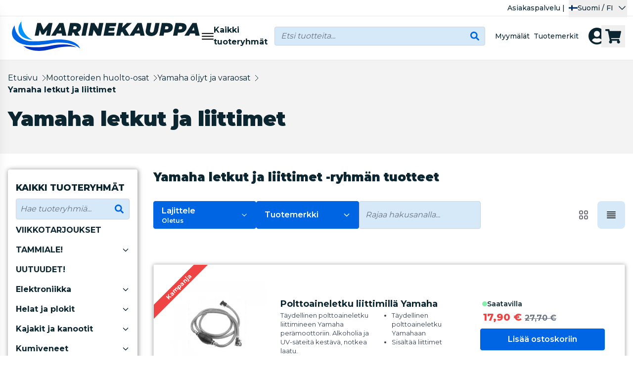

--- FILE ---
content_type: text/html;charset=UTF-8
request_url: https://marinekauppa.deskpro.com/deskpro-messenger/dpc45535/01JHJC9QBZE1P8JR7CAMZJH5FN/d?v=2
body_size: 656
content:
<!doctype html>
<html lang="en" class="fixed h-full w-full">
  <head>
    <script type="text/javascript">window.DP_MESSENGER_PUBLIC_PATH = "https://assets-eu1-cloud.deskpro.com/build-20781714688/deskpro-messenger/assets"; window.__toCdnUrl = (filename, filetype) => {return "https://assets-eu1-cloud.deskpro.com/build-20781714688/deskpro-messenger/"+filename;};</script>

    <link rel="icon" href="data:;base64,iVBORw0KGgo=" />
    <meta charset="UTF-8" />
    <meta name="viewport" content="width=device-width, initial-scale=1.0" />
    <title>Deskpro Messenger</title>
    <script type="module" crossorigin src="https://assets-eu1-cloud.deskpro.com/build-20781714688/deskpro-messenger/assets/index-Dfn9uZtC.js"></script>
    <link rel="stylesheet" rel="preload" as="style" onload="this.onload=null;this.rel='stylesheet'" crossorigin href="https://assets-eu1-cloud.deskpro.com/build-20781714688/deskpro-messenger/assets/index-MYF2NlEt.css">
    <script>
fetch(window.location.origin + "/sys/services/messenger-api/config").then(function(res) { return res.json(); }).then(function(config) {
  if (config.telemetry) {
    window.sentryOnLoad = function () {
      console.debug("Initializing Sentry")
      Sentry.init({
        release: "2025.6.8",
        replaysSessionSampleRate: 0, // Disable session replay
        replaysOnErrorSampleRate: 0, // Disable error-based session replay
      });
    };
    var sentry = document.createElement('script');
    sentry.src = "https://js.sentry-cdn.com/de17bd9943c887945bd9f694214261e0.min.js";
    sentry.crossOrigin = 'anonymous';
    document.head.appendChild(sentry);
  }
}).catch(function () {});
</script>
  </head>
  <body class="fixed m-0 h-full w-full overscroll-none">
    <div id="dp-messenger-container" class="fixed m-0 h-full w-full overscroll-none"></div>
  </body>
</html>


--- FILE ---
content_type: text/css
request_url: https://marinekauppa.com/build/assets/app-50LLTG2I.css
body_size: 43185
content:
@font-face{font-family:swiper-icons;src:url(data:application/font-woff;charset=utf-8;base64,\ [base64]//wADZ2x5ZgAAAywAAADMAAAD2MHtryVoZWFkAAABbAAAADAAAAA2E2+eoWhoZWEAAAGcAAAAHwAAACQC9gDzaG10eAAAAigAAAAZAAAArgJkABFsb2NhAAAC0AAAAFoAAABaFQAUGG1heHAAAAG8AAAAHwAAACAAcABAbmFtZQAAA/gAAAE5AAACXvFdBwlwb3N0AAAFNAAAAGIAAACE5s74hXjaY2BkYGAAYpf5Hu/j+W2+MnAzMYDAzaX6QjD6/4//Bxj5GA8AuRwMYGkAPywL13jaY2BkYGA88P8Agx4j+/8fQDYfA1AEBWgDAIB2BOoAeNpjYGRgYNBh4GdgYgABEMnIABJzYNADCQAACWgAsQB42mNgYfzCOIGBlYGB0YcxjYGBwR1Kf2WQZGhhYGBiYGVmgAFGBiQQkOaawtDAoMBQxXjg/wEGPcYDDA4wNUA2CCgwsAAAO4EL6gAAeNpj2M0gyAACqxgGNWBkZ2D4/wMA+xkDdgAAAHjaY2BgYGaAYBkGRgYQiAHyGMF8FgYHIM3DwMHABGQrMOgyWDLEM1T9/w8UBfEMgLzE////P/5//f/V/xv+r4eaAAeMbAxwIUYmIMHEgKYAYjUcsDAwsLKxc3BycfPw8jEQA/[base64]/uznmfPFBNODM2K7MTQ45YEAZqGP81AmGGcF3iPqOop0r1SPTaTbVkfUe4HXj97wYE+yNwWYxwWu4v1ugWHgo3S1XdZEVqWM7ET0cfnLGxWfkgR42o2PvWrDMBSFj/IHLaF0zKjRgdiVMwScNRAoWUoH78Y2icB/yIY09An6AH2Bdu/UB+yxopYshQiEvnvu0dURgDt8QeC8PDw7Fpji3fEA4z/PEJ6YOB5hKh4dj3EvXhxPqH/SKUY3rJ7srZ4FZnh1PMAtPhwP6fl2PMJMPDgeQ4rY8YT6Gzao0eAEA409DuggmTnFnOcSCiEiLMgxCiTI6Cq5DZUd3Qmp10vO0LaLTd2cjN4fOumlc7lUYbSQcZFkutRG7g6JKZKy0RmdLY680CDnEJ+UMkpFFe1RN7nxdVpXrC4aTtnaurOnYercZg2YVmLN/d/gczfEimrE/fs/bOuq29Zmn8tloORaXgZgGa78yO9/cnXm2BpaGvq25Dv9S4E9+5SIc9PqupJKhYFSSl47+Qcr1mYNAAAAeNptw0cKwkAAAMDZJA8Q7OUJvkLsPfZ6zFVERPy8qHh2YER+3i/BP83vIBLLySsoKimrqKqpa2hp6+jq6RsYGhmbmJqZSy0sraxtbO3sHRydnEMU4uR6yx7JJXveP7WrDycAAAAAAAH//wACeNpjYGRgYOABYhkgZgJCZgZNBkYGLQZtIJsFLMYAAAw3ALgAeNolizEKgDAQBCchRbC2sFER0YD6qVQiBCv/H9ezGI6Z5XBAw8CBK/m5iQQVauVbXLnOrMZv2oLdKFa8Pjuru2hJzGabmOSLzNMzvutpB3N42mNgZGBg4GKQYzBhYMxJLMlj4GBgAYow/P/PAJJhLM6sSoWKfWCAAwDAjgbRAAB42mNgYGBkAIIbCZo5IPrmUn0hGA0AO8EFTQAA);font-weight:400;font-style:normal}:root{--swiper-theme-color: #007aff}:host{position:relative;display:block;margin-left:auto;margin-right:auto;z-index:1}.swiper{margin-left:auto;margin-right:auto;position:relative;overflow:hidden;list-style:none;padding:0;z-index:1;display:block}.swiper-vertical>.swiper-wrapper{flex-direction:column}.swiper-wrapper{position:relative;width:100%;height:100%;z-index:1;display:flex;transition-property:transform;transition-timing-function:var(--swiper-wrapper-transition-timing-function, initial);box-sizing:content-box}.swiper-android .swiper-slide,.swiper-ios .swiper-slide,.swiper-wrapper{transform:translateZ(0)}.swiper-horizontal{touch-action:pan-y}.swiper-vertical{touch-action:pan-x}.swiper-slide{flex-shrink:0;width:100%;height:100%;position:relative;transition-property:transform;display:block}.swiper-slide-invisible-blank{visibility:hidden}.swiper-autoheight,.swiper-autoheight .swiper-slide{height:auto}.swiper-autoheight .swiper-wrapper{align-items:flex-start;transition-property:transform,height}.swiper-backface-hidden .swiper-slide{transform:translateZ(0);backface-visibility:hidden}.swiper-3d.swiper-css-mode .swiper-wrapper{perspective:1200px}.swiper-3d .swiper-wrapper{transform-style:preserve-3d}.swiper-3d{perspective:1200px}.swiper-3d .swiper-slide,.swiper-3d .swiper-cube-shadow{transform-style:preserve-3d}.swiper-css-mode>.swiper-wrapper{overflow:auto;scrollbar-width:none;-ms-overflow-style:none}.swiper-css-mode>.swiper-wrapper::-webkit-scrollbar{display:none}.swiper-css-mode>.swiper-wrapper>.swiper-slide{scroll-snap-align:start start}.swiper-css-mode.swiper-horizontal>.swiper-wrapper{scroll-snap-type:x mandatory}.swiper-css-mode.swiper-vertical>.swiper-wrapper{scroll-snap-type:y mandatory}.swiper-css-mode.swiper-free-mode>.swiper-wrapper{scroll-snap-type:none}.swiper-css-mode.swiper-free-mode>.swiper-wrapper>.swiper-slide{scroll-snap-align:none}.swiper-css-mode.swiper-centered>.swiper-wrapper:before{content:"";flex-shrink:0;order:9999}.swiper-css-mode.swiper-centered>.swiper-wrapper>.swiper-slide{scroll-snap-align:center center;scroll-snap-stop:always}.swiper-css-mode.swiper-centered.swiper-horizontal>.swiper-wrapper>.swiper-slide:first-child{margin-inline-start:var(--swiper-centered-offset-before)}.swiper-css-mode.swiper-centered.swiper-horizontal>.swiper-wrapper:before{height:100%;min-height:1px;width:var(--swiper-centered-offset-after)}.swiper-css-mode.swiper-centered.swiper-vertical>.swiper-wrapper>.swiper-slide:first-child{margin-block-start:var(--swiper-centered-offset-before)}.swiper-css-mode.swiper-centered.swiper-vertical>.swiper-wrapper:before{width:100%;min-width:1px;height:var(--swiper-centered-offset-after)}.swiper-3d .swiper-slide-shadow,.swiper-3d .swiper-slide-shadow-left,.swiper-3d .swiper-slide-shadow-right,.swiper-3d .swiper-slide-shadow-top,.swiper-3d .swiper-slide-shadow-bottom{position:absolute;left:0;top:0;width:100%;height:100%;pointer-events:none;z-index:10}.swiper-3d .swiper-slide-shadow{background:rgba(0,0,0,.15)}.swiper-3d .swiper-slide-shadow-left{background-image:linear-gradient(to left,rgba(0,0,0,.5),rgba(0,0,0,0))}.swiper-3d .swiper-slide-shadow-right{background-image:linear-gradient(to right,rgba(0,0,0,.5),rgba(0,0,0,0))}.swiper-3d .swiper-slide-shadow-top{background-image:linear-gradient(to top,rgba(0,0,0,.5),rgba(0,0,0,0))}.swiper-3d .swiper-slide-shadow-bottom{background-image:linear-gradient(to bottom,rgba(0,0,0,.5),rgba(0,0,0,0))}.swiper-lazy-preloader{width:42px;height:42px;position:absolute;left:50%;top:50%;margin-left:-21px;margin-top:-21px;z-index:10;transform-origin:50%;box-sizing:border-box;border:4px solid var(--swiper-preloader-color, var(--swiper-theme-color));border-radius:50%;border-top-color:transparent}.swiper:not(.swiper-watch-progress) .swiper-lazy-preloader,.swiper-watch-progress .swiper-slide-visible .swiper-lazy-preloader{animation:swiper-preloader-spin 1s infinite linear}.swiper-lazy-preloader-white{--swiper-preloader-color: #fff}.swiper-lazy-preloader-black{--swiper-preloader-color: #000}@keyframes swiper-preloader-spin{0%{transform:rotate(0)}to{transform:rotate(360deg)}}.swiper-free-mode>.swiper-wrapper{transition-timing-function:ease-out;margin:0 auto}:root{--swiper-navigation-size: 44px}.swiper-button-prev,.swiper-button-next{position:absolute;top:var(--swiper-navigation-top-offset, 50%);width:calc(var(--swiper-navigation-size) / 44 * 27);height:var(--swiper-navigation-size);margin-top:calc(0px - (var(--swiper-navigation-size) / 2));z-index:10;cursor:pointer;display:flex;align-items:center;justify-content:center;color:var(--swiper-navigation-color, var(--swiper-theme-color))}.swiper-button-prev.swiper-button-disabled,.swiper-button-next.swiper-button-disabled{opacity:.35;cursor:auto;pointer-events:none}.swiper-button-prev.swiper-button-hidden,.swiper-button-next.swiper-button-hidden{opacity:0;cursor:auto;pointer-events:none}.swiper-navigation-disabled .swiper-button-prev,.swiper-navigation-disabled .swiper-button-next{display:none!important}.swiper-button-prev svg,.swiper-button-next svg{width:100%;height:100%;-o-object-fit:contain;object-fit:contain;transform-origin:center}.swiper-rtl .swiper-button-prev svg,.swiper-rtl .swiper-button-next svg{transform:rotate(180deg)}.swiper-button-prev,.swiper-rtl .swiper-button-next{left:var(--swiper-navigation-sides-offset, 10px);right:auto}.swiper-button-lock{display:none}.swiper-button-prev:after,.swiper-button-next:after{font-family:swiper-icons;font-size:var(--swiper-navigation-size);text-transform:none!important;letter-spacing:0;font-variant:initial;line-height:1}.swiper-button-prev:after,.swiper-rtl .swiper-button-next:after{content:"prev"}.swiper-button-next,.swiper-rtl .swiper-button-prev{right:var(--swiper-navigation-sides-offset, 10px);left:auto}.swiper-button-next:after,.swiper-rtl .swiper-button-prev:after{content:"next"}.swiper-pagination{position:absolute;text-align:center;transition:.3s opacity;transform:translateZ(0);z-index:10}.swiper-pagination.swiper-pagination-hidden{opacity:0}.swiper-pagination-disabled>.swiper-pagination,.swiper-pagination.swiper-pagination-disabled{display:none!important}.swiper-pagination-fraction,.swiper-pagination-custom,.swiper-horizontal>.swiper-pagination-bullets,.swiper-pagination-bullets.swiper-pagination-horizontal{bottom:var(--swiper-pagination-bottom, 8px);top:var(--swiper-pagination-top, auto);left:0;width:100%}.swiper-pagination-bullets-dynamic{overflow:hidden;font-size:0}.swiper-pagination-bullets-dynamic .swiper-pagination-bullet{transform:scale(.33);position:relative}.swiper-pagination-bullets-dynamic .swiper-pagination-bullet-active,.swiper-pagination-bullets-dynamic .swiper-pagination-bullet-active-main{transform:scale(1)}.swiper-pagination-bullets-dynamic .swiper-pagination-bullet-active-prev{transform:scale(.66)}.swiper-pagination-bullets-dynamic .swiper-pagination-bullet-active-prev-prev{transform:scale(.33)}.swiper-pagination-bullets-dynamic .swiper-pagination-bullet-active-next{transform:scale(.66)}.swiper-pagination-bullets-dynamic .swiper-pagination-bullet-active-next-next{transform:scale(.33)}.swiper-pagination-bullet{width:var(--swiper-pagination-bullet-width, var(--swiper-pagination-bullet-size, 8px));height:var(--swiper-pagination-bullet-height, var(--swiper-pagination-bullet-size, 8px));display:inline-block;border-radius:var(--swiper-pagination-bullet-border-radius, 50%);background:var(--swiper-pagination-bullet-inactive-color, #000);opacity:var(--swiper-pagination-bullet-inactive-opacity, .2)}button.swiper-pagination-bullet{border:none;margin:0;padding:0;box-shadow:none;-webkit-appearance:none;-moz-appearance:none;appearance:none}.swiper-pagination-clickable .swiper-pagination-bullet{cursor:pointer}.swiper-pagination-bullet:only-child{display:none!important}.swiper-pagination-bullet-active{opacity:var(--swiper-pagination-bullet-opacity, 1);background:var(--swiper-pagination-color, var(--swiper-theme-color))}.swiper-vertical>.swiper-pagination-bullets,.swiper-pagination-vertical.swiper-pagination-bullets{right:var(--swiper-pagination-right, 8px);left:var(--swiper-pagination-left, auto);top:50%;transform:translate3d(0,-50%,0)}.swiper-vertical>.swiper-pagination-bullets .swiper-pagination-bullet,.swiper-pagination-vertical.swiper-pagination-bullets .swiper-pagination-bullet{margin:var(--swiper-pagination-bullet-vertical-gap, 6px) 0;display:block}.swiper-vertical>.swiper-pagination-bullets.swiper-pagination-bullets-dynamic,.swiper-pagination-vertical.swiper-pagination-bullets.swiper-pagination-bullets-dynamic{top:50%;transform:translateY(-50%);width:8px}.swiper-vertical>.swiper-pagination-bullets.swiper-pagination-bullets-dynamic .swiper-pagination-bullet,.swiper-pagination-vertical.swiper-pagination-bullets.swiper-pagination-bullets-dynamic .swiper-pagination-bullet{display:inline-block;transition:.2s transform,.2s top}.swiper-horizontal>.swiper-pagination-bullets .swiper-pagination-bullet,.swiper-pagination-horizontal.swiper-pagination-bullets .swiper-pagination-bullet{margin:0 var(--swiper-pagination-bullet-horizontal-gap, 4px)}.swiper-horizontal>.swiper-pagination-bullets.swiper-pagination-bullets-dynamic,.swiper-pagination-horizontal.swiper-pagination-bullets.swiper-pagination-bullets-dynamic{left:50%;transform:translate(-50%);white-space:nowrap}.swiper-horizontal>.swiper-pagination-bullets.swiper-pagination-bullets-dynamic .swiper-pagination-bullet,.swiper-pagination-horizontal.swiper-pagination-bullets.swiper-pagination-bullets-dynamic .swiper-pagination-bullet{transition:.2s transform,.2s left}.swiper-horizontal.swiper-rtl>.swiper-pagination-bullets-dynamic .swiper-pagination-bullet{transition:.2s transform,.2s right}.swiper-pagination-fraction{color:var(--swiper-pagination-fraction-color, inherit)}.swiper-pagination-progressbar{background:var(--swiper-pagination-progressbar-bg-color, rgba(0, 0, 0, .25));position:absolute}.swiper-pagination-progressbar .swiper-pagination-progressbar-fill{background:var(--swiper-pagination-color, var(--swiper-theme-color));position:absolute;left:0;top:0;width:100%;height:100%;transform:scale(0);transform-origin:left top}.swiper-rtl .swiper-pagination-progressbar .swiper-pagination-progressbar-fill{transform-origin:right top}.swiper-horizontal>.swiper-pagination-progressbar,.swiper-pagination-progressbar.swiper-pagination-horizontal,.swiper-vertical>.swiper-pagination-progressbar.swiper-pagination-progressbar-opposite,.swiper-pagination-progressbar.swiper-pagination-vertical.swiper-pagination-progressbar-opposite{width:100%;height:var(--swiper-pagination-progressbar-size, 4px);left:0;top:0}.swiper-vertical>.swiper-pagination-progressbar,.swiper-pagination-progressbar.swiper-pagination-vertical,.swiper-horizontal>.swiper-pagination-progressbar.swiper-pagination-progressbar-opposite,.swiper-pagination-progressbar.swiper-pagination-horizontal.swiper-pagination-progressbar-opposite{width:var(--swiper-pagination-progressbar-size, 4px);height:100%;left:0;top:0}.swiper-pagination-lock{display:none}.swiper-grid>.swiper-wrapper{flex-wrap:wrap}.swiper-grid-column>.swiper-wrapper{flex-wrap:wrap;flex-direction:column}.swiper-scrollbar{border-radius:var(--swiper-scrollbar-border-radius, 10px);position:relative;touch-action:none;background:var(--swiper-scrollbar-bg-color, rgba(0, 0, 0, .1))}.swiper-scrollbar-disabled>.swiper-scrollbar,.swiper-scrollbar.swiper-scrollbar-disabled{display:none!important}.swiper-horizontal>.swiper-scrollbar,.swiper-scrollbar.swiper-scrollbar-horizontal{position:absolute;left:var(--swiper-scrollbar-sides-offset, 1%);bottom:var(--swiper-scrollbar-bottom, 4px);top:var(--swiper-scrollbar-top, auto);z-index:50;height:var(--swiper-scrollbar-size, 4px);width:calc(100% - 2 * var(--swiper-scrollbar-sides-offset, 1%))}.swiper-vertical>.swiper-scrollbar,.swiper-scrollbar.swiper-scrollbar-vertical{position:absolute;left:var(--swiper-scrollbar-left, auto);right:var(--swiper-scrollbar-right, 4px);top:var(--swiper-scrollbar-sides-offset, 1%);z-index:50;width:var(--swiper-scrollbar-size, 4px);height:calc(100% - 2 * var(--swiper-scrollbar-sides-offset, 1%))}.swiper-scrollbar-drag{height:100%;width:100%;position:relative;background:var(--swiper-scrollbar-drag-bg-color, rgba(0, 0, 0, .5));border-radius:var(--swiper-scrollbar-border-radius, 10px);left:0;top:0}.swiper-scrollbar-cursor-drag{cursor:move}.swiper-scrollbar-lock{display:none}/*! PhotoSwipe main CSS by Dmytro Semenov | photoswipe.com */.pswp{--pswp-bg: #000;--pswp-placeholder-bg: #222;--pswp-root-z-index: 100000;--pswp-preloader-color: rgba(79, 79, 79, .4);--pswp-preloader-color-secondary: rgba(255, 255, 255, .9);--pswp-icon-color: #fff;--pswp-icon-color-secondary: #4f4f4f;--pswp-icon-stroke-color: #4f4f4f;--pswp-icon-stroke-width: 2px;--pswp-error-text-color: var(--pswp-icon-color)}.pswp{position:fixed;top:0;left:0;width:100%;height:100%;z-index:var(--pswp-root-z-index);display:none;touch-action:none;outline:0;opacity:.003;contain:layout style size;-webkit-tap-highlight-color:rgba(0,0,0,0)}.pswp:focus{outline:0}.pswp *{box-sizing:border-box}.pswp img{max-width:none}.pswp--open{display:block}.pswp,.pswp__bg{transform:translateZ(0);will-change:opacity}.pswp__bg{opacity:.005;background:var(--pswp-bg)}.pswp,.pswp__scroll-wrap{overflow:hidden}.pswp__scroll-wrap,.pswp__bg,.pswp__container,.pswp__item,.pswp__content,.pswp__img,.pswp__zoom-wrap{position:absolute;top:0;left:0;width:100%;height:100%}.pswp__img,.pswp__zoom-wrap{width:auto;height:auto}.pswp--click-to-zoom.pswp--zoom-allowed .pswp__img{cursor:zoom-in}.pswp--click-to-zoom.pswp--zoomed-in .pswp__img{cursor:move;cursor:grab}.pswp--click-to-zoom.pswp--zoomed-in .pswp__img:active{cursor:grabbing}.pswp--no-mouse-drag.pswp--zoomed-in .pswp__img,.pswp--no-mouse-drag.pswp--zoomed-in .pswp__img:active,.pswp__img{cursor:zoom-out}.pswp__container,.pswp__img,.pswp__button,.pswp__counter{-webkit-user-select:none;-moz-user-select:none;user-select:none}.pswp__item{z-index:1;overflow:hidden}.pswp__hidden{display:none!important}.pswp__content{pointer-events:none}.pswp__content>*{pointer-events:auto}.pswp__error-msg-container{display:grid}.pswp__error-msg{margin:auto;font-size:1em;line-height:1;color:var(--pswp-error-text-color)}.pswp .pswp__hide-on-close{opacity:.005;will-change:opacity;transition:opacity var(--pswp-transition-duration) cubic-bezier(.4,0,.22,1);z-index:10;pointer-events:none}.pswp--ui-visible .pswp__hide-on-close{opacity:1;pointer-events:auto}.pswp__button{position:relative;display:block;width:50px;height:60px;padding:0;margin:0;overflow:hidden;cursor:pointer;background:none;border:0;box-shadow:none;opacity:.85;-webkit-appearance:none;-webkit-touch-callout:none}.pswp__button:hover,.pswp__button:active,.pswp__button:focus{transition:none;padding:0;background:none;border:0;box-shadow:none;opacity:1}.pswp__button:disabled{opacity:.3;cursor:auto}.pswp__icn{fill:var(--pswp-icon-color);color:var(--pswp-icon-color-secondary);position:absolute;top:14px;left:9px;width:32px;height:32px;overflow:hidden;pointer-events:none}.pswp__icn-shadow{stroke:var(--pswp-icon-stroke-color);stroke-width:var(--pswp-icon-stroke-width);fill:none}.pswp__icn:focus{outline:0}div.pswp__img--placeholder,.pswp__img--with-bg{background:var(--pswp-placeholder-bg)}.pswp__top-bar{position:absolute;left:0;top:0;width:100%;height:60px;display:flex;flex-direction:row;justify-content:flex-end;z-index:10;pointer-events:none!important}.pswp__top-bar>*{pointer-events:auto;will-change:opacity}.pswp__button--close{margin-right:6px}.pswp__button--arrow{position:absolute;width:75px;height:100px;top:50%;margin-top:-50px}.pswp__button--arrow:disabled{display:none;cursor:default}.pswp__button--arrow .pswp__icn{top:50%;margin-top:-30px;width:60px;height:60px;background:none;border-radius:0}.pswp--one-slide .pswp__button--arrow{display:none}.pswp--touch .pswp__button--arrow{visibility:hidden}.pswp--has_mouse .pswp__button--arrow{visibility:visible}.pswp__button--arrow--prev{right:auto;left:0}.pswp__button--arrow--next{right:0}.pswp__button--arrow--next .pswp__icn{left:auto;right:14px;transform:scaleX(-1)}.pswp__button--zoom{display:none}.pswp--zoom-allowed .pswp__button--zoom{display:block}.pswp--zoomed-in .pswp__zoom-icn-bar-v{display:none}.pswp__preloader{position:relative;overflow:hidden;width:50px;height:60px;margin-right:auto}.pswp__preloader .pswp__icn{opacity:0;transition:opacity .2s linear;animation:pswp-clockwise .6s linear infinite}.pswp__preloader--active .pswp__icn{opacity:.85}@keyframes pswp-clockwise{0%{transform:rotate(0)}to{transform:rotate(360deg)}}.pswp__counter{height:30px;margin-top:15px;margin-inline-start:20px;font-size:14px;line-height:30px;color:var(--pswp-icon-color);text-shadow:1px 1px 3px var(--pswp-icon-color-secondary);opacity:.85}.pswp--one-slide .pswp__counter{display:none}.noUi-target,.noUi-target *{-webkit-touch-callout:none;-webkit-tap-highlight-color:rgba(0,0,0,0);-webkit-user-select:none;touch-action:none;-moz-user-select:none;user-select:none;box-sizing:border-box}.noUi-target{position:relative}.noUi-base,.noUi-connects{width:100%;height:100%;position:relative;z-index:1}.noUi-connects{overflow:hidden;z-index:0}.noUi-connect,.noUi-origin{will-change:transform;position:absolute;z-index:1;top:0;right:0;height:100%;width:100%;-ms-transform-origin:0 0;-webkit-transform-origin:0 0;-webkit-transform-style:preserve-3d;transform-origin:0 0;transform-style:flat}.noUi-txt-dir-rtl.noUi-horizontal .noUi-origin{left:0;right:auto}.noUi-vertical .noUi-origin{top:-100%;width:0}.noUi-horizontal .noUi-origin{height:0}.noUi-handle{backface-visibility:hidden;position:absolute}.noUi-touch-area{height:100%;width:100%}.noUi-state-tap .noUi-connect,.noUi-state-tap .noUi-origin{transition:transform .3s}.noUi-state-drag *{cursor:inherit!important}.noUi-horizontal{height:18px}.noUi-horizontal .noUi-handle{width:34px;height:28px;right:-17px;top:-6px}.noUi-vertical{width:18px}.noUi-vertical .noUi-handle{width:28px;height:34px;right:-6px;bottom:-17px}.noUi-txt-dir-rtl.noUi-horizontal .noUi-handle{left:-17px;right:auto}.noUi-target{background:#fafafa;border-radius:4px;border:1px solid #D3D3D3;box-shadow:inset 0 1px 1px #f0f0f0,0 3px 6px -5px #bbb}.noUi-connects{border-radius:3px}.noUi-connect{background:#3fb8af}.noUi-draggable{cursor:ew-resize}.noUi-vertical .noUi-draggable{cursor:ns-resize}.noUi-handle{border:1px solid #D9D9D9;border-radius:3px;background:#fff;cursor:default;box-shadow:inset 0 0 1px #fff,inset 0 1px 7px #ebebeb,0 3px 6px -3px #bbb}.noUi-active{box-shadow:inset 0 0 1px #fff,inset 0 1px 7px #ddd,0 3px 6px -3px #bbb}.noUi-handle:before,.noUi-handle:after{content:"";display:block;position:absolute;height:14px;width:1px;background:#e8e7e6;left:14px;top:6px}.noUi-handle:after{left:17px}.noUi-vertical .noUi-handle:before,.noUi-vertical .noUi-handle:after{width:14px;height:1px;left:6px;top:14px}.noUi-vertical .noUi-handle:after{top:17px}[disabled] .noUi-connect{background:#b8b8b8}[disabled].noUi-target,[disabled].noUi-handle,[disabled] .noUi-handle{cursor:not-allowed}.noUi-pips,.noUi-pips *{box-sizing:border-box}.noUi-pips{position:absolute;color:#999}.noUi-value{position:absolute;white-space:nowrap;text-align:center}.noUi-value-sub{color:#ccc;font-size:10px}.noUi-marker{position:absolute;background:#ccc}.noUi-marker-sub,.noUi-marker-large{background:#aaa}.noUi-pips-horizontal{padding:10px 0;height:80px;top:100%;left:0;width:100%}.noUi-value-horizontal{transform:translate(-50%,50%)}.noUi-rtl .noUi-value-horizontal{transform:translate(50%,50%)}.noUi-marker-horizontal.noUi-marker{margin-left:-1px;width:2px;height:5px}.noUi-marker-horizontal.noUi-marker-sub{height:10px}.noUi-marker-horizontal.noUi-marker-large{height:15px}.noUi-pips-vertical{padding:0 10px;height:100%;top:0;left:100%}.noUi-value-vertical{transform:translateY(-50%);padding-left:25px}.noUi-rtl .noUi-value-vertical{transform:translateY(50%)}.noUi-marker-vertical.noUi-marker{width:5px;height:2px;margin-top:-1px}.noUi-marker-vertical.noUi-marker-sub{width:10px}.noUi-marker-vertical.noUi-marker-large{width:15px}.noUi-tooltip{display:block;position:absolute;border:1px solid #D9D9D9;border-radius:3px;background:#fff;color:#000;padding:5px;text-align:center;white-space:nowrap}.noUi-horizontal .noUi-tooltip{transform:translate(-50%);left:50%;bottom:120%}.noUi-vertical .noUi-tooltip{transform:translateY(-50%);top:50%;right:120%}.noUi-horizontal .noUi-origin>.noUi-tooltip{transform:translate(50%);left:auto;bottom:10px}.noUi-vertical .noUi-origin>.noUi-tooltip{transform:translateY(-18px);top:auto;right:28px}.resize-observer[data-v-b329ee4c]{position:absolute;top:0;left:0;z-index:-1;width:100%;height:100%;border:none;background-color:transparent;pointer-events:none;display:block;overflow:hidden;opacity:0}.resize-observer[data-v-b329ee4c] object{display:block;position:absolute;top:0;left:0;height:100%;width:100%;overflow:hidden;pointer-events:none;z-index:-1}.v-popper__popper{z-index:10000;top:0;left:0;outline:none}.v-popper__popper.v-popper__popper--hidden{visibility:hidden;opacity:0;transition:opacity .15s,visibility .15s;pointer-events:none}.v-popper__popper.v-popper__popper--shown{visibility:visible;opacity:1;transition:opacity .15s}.v-popper__popper.v-popper__popper--skip-transition,.v-popper__popper.v-popper__popper--skip-transition>.v-popper__wrapper{transition:none!important}.v-popper__backdrop{position:absolute;top:0;left:0;width:100%;height:100%;display:none}.v-popper__inner{position:relative;box-sizing:border-box;overflow-y:auto}.v-popper__inner>div{position:relative;z-index:1;max-width:inherit;max-height:inherit}.v-popper__arrow-container{position:absolute;width:10px;height:10px}.v-popper__popper--arrow-overflow .v-popper__arrow-container,.v-popper__popper--no-positioning .v-popper__arrow-container{display:none}.v-popper__arrow-inner,.v-popper__arrow-outer{border-style:solid;position:absolute;top:0;left:0;width:0;height:0}.v-popper__arrow-inner{visibility:hidden;border-width:7px}.v-popper__arrow-outer{border-width:6px}.v-popper__popper[data-popper-placement^=top] .v-popper__arrow-inner,.v-popper__popper[data-popper-placement^=bottom] .v-popper__arrow-inner{left:-2px}.v-popper__popper[data-popper-placement^=top] .v-popper__arrow-outer,.v-popper__popper[data-popper-placement^=bottom] .v-popper__arrow-outer{left:-1px}.v-popper__popper[data-popper-placement^=top] .v-popper__arrow-inner,.v-popper__popper[data-popper-placement^=top] .v-popper__arrow-outer{border-bottom-width:0;border-left-color:transparent!important;border-right-color:transparent!important;border-bottom-color:transparent!important}.v-popper__popper[data-popper-placement^=top] .v-popper__arrow-inner{top:-2px}.v-popper__popper[data-popper-placement^=bottom] .v-popper__arrow-container{top:0}.v-popper__popper[data-popper-placement^=bottom] .v-popper__arrow-inner,.v-popper__popper[data-popper-placement^=bottom] .v-popper__arrow-outer{border-top-width:0;border-left-color:transparent!important;border-right-color:transparent!important;border-top-color:transparent!important}.v-popper__popper[data-popper-placement^=bottom] .v-popper__arrow-inner{top:-4px}.v-popper__popper[data-popper-placement^=bottom] .v-popper__arrow-outer{top:-6px}.v-popper__popper[data-popper-placement^=left] .v-popper__arrow-inner,.v-popper__popper[data-popper-placement^=right] .v-popper__arrow-inner{top:-2px}.v-popper__popper[data-popper-placement^=left] .v-popper__arrow-outer,.v-popper__popper[data-popper-placement^=right] .v-popper__arrow-outer{top:-1px}.v-popper__popper[data-popper-placement^=right] .v-popper__arrow-inner,.v-popper__popper[data-popper-placement^=right] .v-popper__arrow-outer{border-left-width:0;border-left-color:transparent!important;border-top-color:transparent!important;border-bottom-color:transparent!important}.v-popper__popper[data-popper-placement^=right] .v-popper__arrow-inner{left:-4px}.v-popper__popper[data-popper-placement^=right] .v-popper__arrow-outer{left:-6px}.v-popper__popper[data-popper-placement^=left] .v-popper__arrow-container{right:-10px}.v-popper__popper[data-popper-placement^=left] .v-popper__arrow-inner,.v-popper__popper[data-popper-placement^=left] .v-popper__arrow-outer{border-right-width:0;border-top-color:transparent!important;border-right-color:transparent!important;border-bottom-color:transparent!important}.v-popper__popper[data-popper-placement^=left] .v-popper__arrow-inner{left:-2px}.v-popper--theme-tooltip .v-popper__inner{background:rgba(0,0,0,.8);color:#fff;border-radius:6px;padding:7px 12px 6px}.v-popper--theme-tooltip .v-popper__arrow-outer{border-color:rgba(0,0,0,.8)}.v-popper--theme-dropdown .v-popper__inner{background:#fff;color:#000;border-radius:6px;border:1px solid #ddd;box-shadow:0 6px 30px rgba(0,0,0,.1)}.v-popper--theme-dropdown .v-popper__arrow-inner{visibility:visible;border-color:#fff}.v-popper--theme-dropdown .v-popper__arrow-outer{border-color:#ddd}.dp__input_wrap{position:relative;width:100%;box-sizing:unset}.dp__input_wrap:focus{border-color:var(--dp-border-color-hover);outline:none}.dp__input_valid{box-shadow:0 0 var(--dp-border-radius) var(--dp-success-color);border-color:var(--dp-success-color)}.dp__input_valid:hover{border-color:var(--dp-success-color)}.dp__input_invalid{box-shadow:0 0 var(--dp-border-radius) var(--dp-danger-color);border-color:var(--dp-danger-color)}.dp__input_invalid:hover{border-color:var(--dp-danger-color)}.dp__input{background-color:var(--dp-background-color);border-radius:var(--dp-border-radius);font-family:var(--dp-font-family);border:1px solid var(--dp-border-color);outline:none;transition:border-color .2s cubic-bezier(.645,.045,.355,1);width:100%;font-size:var(--dp-font-size);line-height:calc(var(--dp-font-size)*1.5);padding:var(--dp-input-padding);color:var(--dp-text-color);box-sizing:border-box}.dp__input::-moz-placeholder{opacity:.7}.dp__input::placeholder{opacity:.7}.dp__input:hover:not(.dp__input_focus){border-color:var(--dp-border-color-hover)}.dp__input_reg{caret-color:rgba(0,0,0,0)}.dp__input_focus{border-color:var(--dp-border-color-focus)}.dp__disabled{background:var(--dp-disabled-color)}.dp__disabled::-moz-placeholder{color:var(--dp-disabled-color-text)}.dp__disabled::placeholder{color:var(--dp-disabled-color-text)}.dp__input_icons{display:inline-block;width:var(--dp-font-size);height:var(--dp-font-size);stroke-width:0;font-size:var(--dp-font-size);line-height:calc(var(--dp-font-size)*1.5);padding:6px 12px;color:var(--dp-icon-color);box-sizing:content-box}.dp__input_icon{cursor:pointer;position:absolute;top:50%;inset-inline-start:0;transform:translateY(-50%);color:var(--dp-icon-color)}.dp--clear-btn{position:absolute;top:50%;inset-inline-end:0;transform:translateY(-50%);cursor:pointer;color:var(--dp-icon-color);background:rgba(0,0,0,0);border:none;display:inline-flex;align-items:center;padding:0;margin:0}.dp__input_icon_pad{padding-inline-start:var(--dp-input-icon-padding)}.dp__menu{background:var(--dp-background-color);border-radius:var(--dp-border-radius);min-width:var(--dp-menu-min-width);font-family:var(--dp-font-family);font-size:var(--dp-font-size);-webkit-user-select:none;-moz-user-select:none;user-select:none;border:1px solid var(--dp-menu-border-color);box-sizing:border-box}.dp__menu:after{box-sizing:border-box}.dp__menu:before{box-sizing:border-box}.dp__menu:focus{border:1px solid var(--dp-menu-border-color);outline:none}.dp--menu-wrapper{position:absolute;z-index:99999}.dp__menu_inner{padding:var(--dp-menu-padding)}.dp--menu--inner-stretched{padding:6px 0}.dp__menu_index{z-index:99999}.dp-menu-loading,.dp__menu_readonly,.dp__menu_disabled{position:absolute;top:0;right:0;bottom:0;left:0;z-index:999999}.dp__menu_disabled{background:rgba(255,255,255,.5);cursor:not-allowed}.dp__menu_readonly{background:rgba(0,0,0,0);cursor:default}.dp-menu-loading{background:rgba(255,255,255,.5);cursor:default}.dp--menu-load-container{display:flex;height:100%;width:100%;justify-content:center;align-items:center}.dp--menu-loader{width:48px;height:48px;border:var(--dp-loader);border-bottom-color:rgba(0,0,0,0);border-radius:50%;display:inline-block;box-sizing:border-box;animation:dp-load-rotation 1s linear infinite;position:absolute}@keyframes dp-load-rotation{0%{transform:rotate(0)}to{transform:rotate(360deg)}}.dp__arrow_top{left:var(--dp-arrow-left);top:0;height:12px;width:12px;background-color:var(--dp-background-color);position:absolute;border-inline-end:1px solid var(--dp-menu-border-color);border-top:1px solid var(--dp-menu-border-color);transform:translate(-50%,-50%) rotate(-45deg)}.dp__arrow_bottom{left:var(--dp-arrow-left);bottom:0;height:12px;width:12px;background-color:var(--dp-background-color);position:absolute;border-inline-end:1px solid var(--dp-menu-border-color);border-bottom:1px solid var(--dp-menu-border-color);transform:translate(-50%,50%) rotate(45deg)}.dp__action_extra{text-align:center;padding:2px 0}.dp--preset-dates{padding:5px;border-inline-end:1px solid var(--dp-border-color)}.dp--preset-dates[data-dp-mobile],.dp--preset-dates-collapsed{display:flex;align-self:center;border:none;overflow-x:auto;max-width:calc(var(--dp-menu-width) - var(--dp-action-row-padding)*2)}.dp__sidebar_left{padding:5px;border-inline-end:1px solid var(--dp-border-color)}.dp__sidebar_right{padding:5px;margin-inline-end:1px solid var(--dp-border-color)}.dp--preset-range{display:block;width:100%;padding:5px;text-align:left;white-space:nowrap;color:var(--dp-text-color);border-radius:var(--dp-border-radius);transition:var(--dp-common-transition)}.dp--preset-range:hover{background-color:var(--dp-hover-color);color:var(--dp-hover-text-color);cursor:pointer}.dp--preset-range[data-dp-mobile]{border:1px solid var(--dp-border-color);margin:0 3px}.dp--preset-range[data-dp-mobile]:first-child{margin-left:0}.dp--preset-range[data-dp-mobile]:last-child{margin-right:0}.dp--preset-range-collapsed{border:1px solid var(--dp-border-color);margin:0 3px}.dp--preset-range-collapsed:first-child{margin-left:0}.dp--preset-range-collapsed:last-child{margin-right:0}.dp__menu_content_wrapper{display:flex}.dp__menu_content_wrapper[data-dp-mobile],.dp--menu-content-wrapper-collapsed{flex-direction:column-reverse}.dp__calendar_header{position:relative;display:flex;justify-content:center;align-items:center;color:var(--dp-text-color);white-space:nowrap;font-weight:700}.dp__calendar_header_item{text-align:center;flex-grow:1;height:var(--dp-cell-size);padding:var(--dp-cell-padding);width:var(--dp-cell-size);box-sizing:border-box}.dp__calendar_row{display:flex;justify-content:center;align-items:center;margin:var(--dp-row-margin)}.dp__calendar_item{text-align:center;flex-grow:1;box-sizing:border-box;color:var(--dp-text-color)}.dp__calendar{position:relative}.dp__calendar_header_cell{border-bottom:thin solid var(--dp-border-color);padding:var(--dp-calendar-header-cell-padding)}.dp__cell_inner{display:flex;align-items:center;text-align:center;justify-content:center;border-radius:var(--dp-cell-border-radius);height:var(--dp-cell-size);padding:var(--dp-cell-padding);width:var(--dp-cell-size);border:1px solid rgba(0,0,0,0);box-sizing:border-box;position:relative}.dp__cell_inner:hover{transition:all .2s}.dp__cell_auto_range_start,.dp__date_hover_start:hover,.dp__range_start{border-end-end-radius:0;border-start-end-radius:0}.dp__cell_auto_range_end,.dp__date_hover_end:hover,.dp__range_end{border-end-start-radius:0;border-start-start-radius:0}.dp__range_end,.dp__range_start,.dp__active_date{background:var(--dp-primary-color);color:var(--dp-primary-text-color)}.dp__date_hover_end:hover,.dp__date_hover_start:hover,.dp__date_hover:hover{background:var(--dp-hover-color);color:var(--dp-hover-text-color)}.dp__cell_offset{color:var(--dp-secondary-color)}.dp__cell_disabled{color:var(--dp-secondary-color);cursor:not-allowed}.dp__range_between{background:var(--dp-range-between-dates-background-color);color:var(--dp-range-between-dates-text-color);border-radius:0;border:1px solid var(--dp-range-between-border-color)}.dp__range_between_week{background:var(--dp-primary-color);color:var(--dp-primary-text-color);border-radius:0;border-top:1px solid var(--dp-primary-color);border-bottom:1px solid var(--dp-primary-color)}.dp__today{border:1px solid var(--dp-primary-color)}.dp__week_num{color:var(--dp-secondary-color);text-align:center}.dp__cell_auto_range{border-radius:0;border-top:1px dashed var(--dp-primary-color);border-bottom:1px dashed var(--dp-primary-color)}.dp__cell_auto_range_start{border-start-start-radius:var(--dp-cell-border-radius);border-end-start-radius:var(--dp-cell-border-radius);border-inline-start:1px dashed var(--dp-primary-color);border-top:1px dashed var(--dp-primary-color);border-bottom:1px dashed var(--dp-primary-color)}.dp__cell_auto_range_end{border-start-end-radius:var(--dp-cell-border-radius);border-end-end-radius:var(--dp-cell-border-radius);border-top:1px dashed var(--dp-primary-color);border-bottom:1px dashed var(--dp-primary-color);border-inline-end:1px dashed var(--dp-primary-color)}.dp__calendar_header_separator{width:100%;height:1px;background:var(--dp-border-color)}.dp__calendar_next{margin-inline-start:var(--dp-multi-calendars-spacing)}.dp__marker_line,.dp__marker_dot{height:5px;background-color:var(--dp-marker-color);position:absolute;bottom:0}.dp__marker_dot{width:5px;border-radius:50%;left:50%;transform:translate(-50%)}.dp__marker_line{width:100%;left:0}.dp__marker_tooltip{position:absolute;border-radius:var(--dp-border-radius);background-color:var(--dp-tooltip-color);padding:5px;border:1px solid var(--dp-border-color);z-index:99999;box-sizing:border-box;cursor:default}.dp__tooltip_content{white-space:nowrap}.dp__tooltip_text{display:flex;align-items:center;flex-flow:row nowrap;color:var(--dp-text-color)}.dp__tooltip_mark{height:5px;width:5px;border-radius:50%;background-color:var(--dp-text-color);color:var(--dp-text-color);margin-inline-end:5px}.dp__arrow_bottom_tp{bottom:0;height:8px;width:8px;background-color:var(--dp-tooltip-color);position:absolute;border-inline-end:1px solid var(--dp-border-color);border-bottom:1px solid var(--dp-border-color);transform:translate(-50%,50%) rotate(45deg)}.dp__instance_calendar{position:relative;width:100%}.dp__flex_display[data-dp-mobile],.dp--flex-display-collapsed{flex-direction:column}.dp__cell_highlight{background-color:var(--dp-highlight-color)}.dp__month_year_row{display:flex;align-items:center;height:var(--dp-month-year-row-height);color:var(--dp-text-color);box-sizing:border-box}.dp__inner_nav{display:flex;align-items:center;justify-content:center;cursor:pointer;height:var(--dp-month-year-row-button-size);width:var(--dp-month-year-row-button-size);color:var(--dp-icon-color);text-align:center;border-radius:50%}.dp__inner_nav svg{height:var(--dp-button-icon-height);width:var(--dp-button-icon-height)}.dp__inner_nav:hover{background:var(--dp-hover-color);color:var(--dp-hover-icon-color)}[dir=rtl] .dp__inner_nav{transform:rotate(180deg)}.dp__inner_nav_disabled:hover,.dp__inner_nav_disabled{background:var(--dp-disabled-color);color:var(--dp-disabled-color-text);cursor:not-allowed}.dp--year-select,.dp__month_year_select{text-align:center;cursor:pointer;height:var(--dp-month-year-row-height);display:flex;align-items:center;justify-content:center;border-radius:var(--dp-border-radius);box-sizing:border-box;color:var(--dp-text-color)}.dp--year-select:hover,.dp__month_year_select:hover{background:var(--dp-hover-color);color:var(--dp-hover-text-color);transition:var(--dp-common-transition)}.dp__month_year_select{width:50%}.dp--year-select{width:100%}.dp__month_year_wrap{display:flex;flex-direction:row;width:100%}.dp__year_disable_select{justify-content:space-around}.dp--header-wrap{display:flex;width:100%;flex-direction:column}.dp__overlay{width:100%;background:var(--dp-background-color);transition:opacity 1s ease-out;z-index:99999;font-family:var(--dp-font-family);color:var(--dp-text-color);box-sizing:border-box}.dp--overlay-absolute{position:absolute;height:100%;top:0;left:0}.dp--overlay-relative{position:relative}.dp__overlay_container::-webkit-scrollbar-track{box-shadow:var(--dp-scroll-bar-background);background-color:var(--dp-scroll-bar-background)}.dp__overlay_container::-webkit-scrollbar{width:5px;background-color:var(--dp-scroll-bar-background)}.dp__overlay_container::-webkit-scrollbar-thumb{background-color:var(--dp-scroll-bar-color);border-radius:10px}.dp__overlay:focus{border:none;outline:none}.dp__container_flex{display:flex}.dp__container_block{display:block}.dp__overlay_container{flex-direction:column;overflow-y:auto;height:var(--dp-overlay-height)}.dp__time_picker_overlay_container{height:100%}.dp__overlay_row{padding:0;box-sizing:border-box;display:flex;margin-inline:auto;flex-wrap:wrap;max-width:100%;width:100%;align-items:center}.dp__flex_row{flex:1}.dp__overlay_col{box-sizing:border-box;width:33%;padding:var(--dp-overlay-col-padding);white-space:nowrap}.dp__overlay_cell_pad{padding:var(--dp-common-padding) 0}.dp__overlay_cell_active{cursor:pointer;border-radius:var(--dp-border-radius);text-align:center;background:var(--dp-primary-color);color:var(--dp-primary-text-color)}.dp__overlay_cell{cursor:pointer;border-radius:var(--dp-border-radius);text-align:center}.dp__overlay_cell:hover{background:var(--dp-hover-color);color:var(--dp-hover-text-color);transition:var(--dp-common-transition)}.dp__cell_in_between{background:var(--dp-hover-color);color:var(--dp-hover-text-color)}.dp__over_action_scroll{right:5px;box-sizing:border-box}.dp__overlay_cell_disabled{cursor:not-allowed;background:var(--dp-disabled-color)}.dp__overlay_cell_disabled:hover{background:var(--dp-disabled-color)}.dp__overlay_cell_active_disabled{cursor:not-allowed;background:var(--dp-primary-disabled-color)}.dp__overlay_cell_active_disabled:hover{background:var(--dp-primary-disabled-color)}.dp__btn,.dp--qr-btn,.dp--time-overlay-btn,.dp--time-invalid{border:none;font:inherit;transition:var(--dp-common-transition);line-height:normal}.dp--year-mode-picker{display:flex;width:100%;align-items:center;justify-content:space-between;height:var(--dp-cell-size)}.dp--tp-wrap{max-width:var(--dp-menu-min-width)}.dp--tp-wrap[data-dp-mobile]{max-width:100%}.dp__time_input{width:100%;display:flex;align-items:center;justify-content:center;-webkit-user-select:none;-moz-user-select:none;user-select:none;font-family:var(--dp-font-family);color:var(--dp-text-color)}.dp__time_col_reg_block{padding:0 20px}.dp__time_col_reg_inline{padding:0 10px}.dp__time_col_reg_with_button{padding:0 15px}.dp__time_col_reg_with_button[data-compact~=true]{padding:0 5px}.dp__time_col_sec{padding:0 10px}.dp__time_col_sec_with_button{padding:0 5px}.dp__time_col_sec_with_button[data-collapsed~=true]{padding:0}.dp__time_col{text-align:center;display:flex;align-items:center;justify-content:center;flex-direction:column}.dp__time_col_block{font-size:var(--dp-time-font-size)}.dp__time_display_block{padding:0 3px}.dp__time_display_inline{padding:5px}.dp__time_picker_inline_container{display:flex;width:100%;justify-content:center}.dp__inc_dec_button{padding:5px;margin:0;height:var(--dp-time-inc-dec-button-size);width:var(--dp-time-inc-dec-button-size);display:flex;align-items:center;justify-content:center;cursor:pointer;border-radius:50%;color:var(--dp-icon-color);box-sizing:border-box}.dp__inc_dec_button svg{height:var(--dp-time-inc-dec-button-size);width:var(--dp-time-inc-dec-button-size)}.dp__inc_dec_button:hover{background:var(--dp-hover-color);color:var(--dp-primary-color)}.dp__time_display{cursor:pointer;color:var(--dp-text-color);border-radius:var(--dp-border-radius);display:flex;align-items:center;justify-content:center}.dp__time_display:hover:enabled{background:var(--dp-hover-color);color:var(--dp-hover-text-color)}.dp__inc_dec_button_inline{width:100%;padding:0;height:8px;cursor:pointer;display:flex;align-items:center}.dp__inc_dec_button_disabled,.dp__inc_dec_button_disabled:hover{background:var(--dp-disabled-color);color:var(--dp-disabled-color-text);cursor:not-allowed}.dp__pm_am_button{background:var(--dp-primary-color);color:var(--dp-primary-text-color);border:none;padding:var(--dp-common-padding);border-radius:var(--dp-border-radius);cursor:pointer}.dp__pm_am_button[data-compact~=true]{padding:7px}.dp__tp_inline_btn_bar{width:100%;height:4px;background-color:var(--dp-secondary-color);transition:var(--dp-common-transition);border-collapse:collapse}.dp__tp_inline_btn_top:hover .dp__tp_btn_in_r{background-color:var(--dp-primary-color);transform:rotate(12deg) scale(1.15) translateY(-2px)}.dp__tp_inline_btn_top:hover .dp__tp_btn_in_l,.dp__tp_inline_btn_bottom:hover .dp__tp_btn_in_r{background-color:var(--dp-primary-color);transform:rotate(-12deg) scale(1.15) translateY(-2px)}.dp__tp_inline_btn_bottom:hover .dp__tp_btn_in_l{background-color:var(--dp-primary-color);transform:rotate(12deg) scale(1.15) translateY(-2px)}.dp--time-overlay-btn{background:none}.dp--time-invalid{background-color:var(--dp-disabled-color)}.dp__action_row{display:flex;align-items:center;width:100%;padding:var(--dp-action-row-padding);box-sizing:border-box;color:var(--dp-text-color);flex-flow:row nowrap}.dp__action_row svg{height:var(--dp-button-icon-height);width:auto}.dp__selection_preview{display:block;color:var(--dp-text-color);font-size:var(--dp-preview-font-size);overflow:hidden;white-space:nowrap;text-overflow:ellipsis}.dp__action_buttons{display:flex;flex:0;white-space:nowrap;align-items:center;justify-content:flex-end;margin-inline-start:auto}.dp__action_button{display:inline-flex;align-items:center;background:rgba(0,0,0,0);border:1px solid rgba(0,0,0,0);padding:var(--dp-action-buttons-padding);line-height:var(--dp-action-button-height);margin-inline-start:3px;height:var(--dp-action-button-height);cursor:pointer;border-radius:var(--dp-border-radius);font-size:var(--dp-preview-font-size);font-family:var(--dp-font-family)}.dp__action_cancel{color:var(--dp-text-color);border:1px solid var(--dp-border-color)}.dp__action_cancel:hover{border-color:var(--dp-primary-color);transition:var(--dp-action-row-transtion)}.dp__action_buttons .dp__action_select{background:var(--dp-primary-color);color:var(--dp-primary-text-color)}.dp__action_buttons .dp__action_select:hover{background:var(--dp-primary-color);transition:var(--dp-action-row-transtion)}.dp__action_buttons .dp__action_select:disabled{background:var(--dp-primary-disabled-color);cursor:not-allowed}.dp-quarter-picker-wrap{display:flex;flex-direction:column;height:100%;min-width:var(--dp-menu-min-width)}.dp--qr-btn-disabled{cursor:not-allowed;background:var(--dp-disabled-color)}.dp--qr-btn-disabled:hover{background:var(--dp-disabled-color)}.dp--qr-btn{width:100%;padding:var(--dp-common-padding)}.dp--qr-btn:not(.dp--highlighted,.dp--qr-btn-active,.dp--qr-btn-disabled,.dp--qr-btn-between){background:none}.dp--qr-btn:hover:not(.dp--qr-btn-active,.dp--qr-btn-disabled){background:var(--dp-hover-color);color:var(--dp-hover-text-color);transition:var(--dp-common-transition)}.dp--quarter-items{display:flex;flex-direction:column;flex:1;width:100%;height:100%;justify-content:space-evenly}.dp--qr-btn-active{background:var(--dp-primary-color);color:var(--dp-primary-text-color)}.dp--qr-btn-between{background:var(--dp-hover-color);color:var(--dp-hover-text-color)}:root{--dp-common-transition: all .1s ease-in;--dp-menu-padding: 6px 8px;--dp-animation-duration: .1s;--dp-menu-appear-transition-timing: cubic-bezier(.4, 0, 1, 1);--dp-transition-timing: ease-out;--dp-action-row-transtion: all .2s ease-in;--dp-font-family: -apple-system, blinkmacsystemfont, "Segoe UI", roboto, oxygen, ubuntu, cantarell, "Open Sans", "Helvetica Neue", sans-serif;--dp-border-radius: 4px;--dp-cell-border-radius: 4px;--dp-transition-length: 22px;--dp-transition-timing-general: .1s;--dp-button-height: 35px;--dp-month-year-row-height: 35px;--dp-month-year-row-button-size: 25px;--dp-button-icon-height: 20px;--dp-calendar-wrap-padding: 0 5px;--dp-cell-size: 35px;--dp-cell-padding: 5px;--dp-common-padding: 10px;--dp-input-icon-padding: 35px;--dp-input-padding: 6px 30px 6px 12px;--dp-menu-min-width: 260px;--dp-action-buttons-padding: 1px 6px;--dp-row-margin: 5px 0;--dp-calendar-header-cell-padding: .5rem;--dp-multi-calendars-spacing: 10px;--dp-overlay-col-padding: 3px;--dp-time-inc-dec-button-size: 32px;--dp-font-size: 1rem;--dp-preview-font-size: .8rem;--dp-time-font-size: 2rem;--dp-action-button-height: 22px;--dp-action-row-padding: 8px;--dp-direction: ltr}.dp__theme_dark{--dp-background-color: #212121;--dp-text-color: #fff;--dp-hover-color: #484848;--dp-hover-text-color: #fff;--dp-hover-icon-color: #959595;--dp-primary-color: #005cb2;--dp-primary-disabled-color: #61a8ea;--dp-primary-text-color: #fff;--dp-secondary-color: #a9a9a9;--dp-border-color: #2d2d2d;--dp-menu-border-color: #2d2d2d;--dp-border-color-hover: #aaaeb7;--dp-border-color-focus: #aaaeb7;--dp-disabled-color: #737373;--dp-disabled-color-text: #d0d0d0;--dp-scroll-bar-background: #212121;--dp-scroll-bar-color: #484848;--dp-success-color: #00701a;--dp-success-color-disabled: #428f59;--dp-icon-color: #959595;--dp-danger-color: #e53935;--dp-marker-color: #e53935;--dp-tooltip-color: #3e3e3e;--dp-highlight-color: rgb(0 92 178 / 20%);--dp-range-between-dates-background-color: var(--dp-hover-color, #484848);--dp-range-between-dates-text-color: var(--dp-hover-text-color, #fff);--dp-range-between-border-color: var(--dp-hover-color, #fff);--dp-loader: 5px solid #005cb2}.dp__theme_light{--dp-background-color: #fff;--dp-text-color: #212121;--dp-hover-color: #f3f3f3;--dp-hover-text-color: #212121;--dp-hover-icon-color: #959595;--dp-primary-color: #1976d2;--dp-primary-disabled-color: #6bacea;--dp-primary-text-color: #fff;--dp-secondary-color: #c0c4cc;--dp-border-color: #ddd;--dp-menu-border-color: #ddd;--dp-border-color-hover: #aaaeb7;--dp-border-color-focus: #aaaeb7;--dp-disabled-color: #f6f6f6;--dp-scroll-bar-background: #f3f3f3;--dp-scroll-bar-color: #959595;--dp-success-color: #76d275;--dp-success-color-disabled: #a3d9b1;--dp-icon-color: #959595;--dp-danger-color: #ff6f60;--dp-marker-color: #ff6f60;--dp-tooltip-color: #fafafa;--dp-disabled-color-text: #8e8e8e;--dp-highlight-color: rgb(25 118 210 / 10%);--dp-range-between-dates-background-color: var(--dp-hover-color, #f3f3f3);--dp-range-between-dates-text-color: var(--dp-hover-text-color, #212121);--dp-range-between-border-color: var(--dp-hover-color, #f3f3f3);--dp-loader: 5px solid #1976d2}.dp__flex{display:flex;align-items:center}.dp__btn{background:none}.dp__main{font-family:var(--dp-font-family);-webkit-user-select:none;-moz-user-select:none;user-select:none;box-sizing:border-box;position:relative;width:100%}.dp__main *{direction:var(--dp-direction, ltr)}.dp__pointer{cursor:pointer}.dp__icon{stroke:currentcolor;fill:currentcolor}.dp__button{width:100%;text-align:center;color:var(--dp-icon-color);cursor:pointer;display:flex;align-items:center;place-content:center center;padding:var(--dp-common-padding);box-sizing:border-box;height:var(--dp-button-height)}.dp__button.dp__overlay_action{position:absolute;bottom:0}.dp__button:hover{background:var(--dp-hover-color);color:var(--dp-hover-icon-color)}.dp__button svg{height:var(--dp-button-icon-height);width:auto}.dp__button_bottom{border-bottom-left-radius:var(--dp-border-radius);border-bottom-right-radius:var(--dp-border-radius)}.dp__flex_display{display:flex}.dp__flex_display_with_input{flex-direction:column;align-items:flex-start}.dp__relative{position:relative}.calendar-next-enter-active,.calendar-next-leave-active,.calendar-prev-enter-active,.calendar-prev-leave-active{transition:all var(--dp-transition-timing-general) ease-out}.calendar-next-enter-from{opacity:0;transform:translate(var(--dp-transition-length))}.calendar-next-leave-to,.calendar-prev-enter-from{opacity:0;transform:translate(calc(var(--dp-transition-length) * -1))}.calendar-prev-leave-to{opacity:0;transform:translate(var(--dp-transition-length))}.dp-menu-appear-bottom-enter-active,.dp-menu-appear-bottom-leave-active,.dp-menu-appear-top-enter-active,.dp-menu-appear-top-leave-active,.dp-slide-up-enter-active,.dp-slide-up-leave-active,.dp-slide-down-enter-active,.dp-slide-down-leave-active{transition:all var(--dp-animation-duration) var(--dp-transition-timing)}.dp-menu-appear-top-enter-from,.dp-menu-appear-top-leave-to,.dp-slide-down-leave-to,.dp-slide-up-enter-from{opacity:0;transform:translateY(var(--dp-transition-length))}.dp-menu-appear-bottom-enter-from,.dp-menu-appear-bottom-leave-to,.dp-slide-down-enter-from,.dp-slide-up-leave-to{opacity:0;transform:translateY(calc(var(--dp-transition-length) * -1))}.dp--arrow-btn-nav{transition:var(--dp-common-transition)}.dp--highlighted{background-color:var(--dp-highlight-color)}.dp--hidden-el{visibility:hidden}.block_containerarticle{margin-left:auto;margin-right:auto;max-width:1728px;padding:1rem}.block_containerarticle_slidercontainer{margin-top:1.5rem}.block_containerarticle_slideritem{display:flex;width:100%;flex-direction:column}.block_containerarticle_slideritem_img{min-height:444px;width:100%;-o-object-fit:cover;object-fit:cover;-o-object-position:center;object-position:center}.block_containerarticle_slideritem_hovereffect{position:absolute;top:0;right:0;bottom:0;left:0;display:flex;align-items:center;justify-content:center;background-color:rgb(0 0 0 / var(--tw-bg-opacity, 1));--tw-bg-opacity: .2;opacity:0;transition-property:all;transition-timing-function:cubic-bezier(.4,0,.2,1);transition-duration:.5s;transition-timing-function:cubic-bezier(0,0,.2,1)}.group:hover .block_containerarticle_slideritem_hovereffect{opacity:1}.block_containerarticle_slideritem_content{margin-left:auto;margin-right:auto;font-size:32px;font-size:2.25rem;line-height:2.5rem;text-transform:uppercase;line-height:40px;--tw-text-opacity: 1;color:rgb(255 255 255 / var(--tw-text-opacity, 1));text-shadow:2px 2px 4px black;text-shadow:2px 2px 2px black}.block_containerarticle_slideritem_box{position:absolute;top:0;right:0;bottom:0;left:0;display:flex;height:100%;width:100%;flex-direction:column;align-items:flex-start;gap:1.25rem;padding:1.5rem}@media (min-width: 1024px){.block_containerarticle_slideritem_box{gap:2rem}}.block_containerarticle_slideritem_tags{display:flex;flex-wrap:wrap;gap:1rem;font-size:.813rem;line-height:1.125rem;--tw-text-opacity: 1;color:rgb(163 163 163 / var(--tw-text-opacity, 1))}.block-icon-grid-container{display:flex;align-items:center;gap:.5rem;padding:.75rem}.block-icon-grid-image-container{height:3rem;width:3rem;flex-shrink:0}.block-icon-grid-image{height:3rem;width:3rem;-o-object-fit:cover;object-fit:cover;-o-object-position:bottom;object-position:bottom}@media (min-width: 1024px){.block-icon-grid-image{-o-object-fit:cover;object-fit:cover}}.block-icon-grid-content{width:100%}.block-icon-grid-content-heading{margin-bottom:.25rem;font-size:.75rem;font-weight:500;line-height:1rem;--tw-text-opacity: 1;color:rgb(0 0 0 / var(--tw-text-opacity, 1))}.block-icon-grid-content-description{font-size:10px;font-weight:500;line-height:.75rem;--tw-text-opacity: 1;color:rgb(0 0 0 / var(--tw-text-opacity, 1))}.tagDefaultVisualLayout{border-radius:.25rem;--tw-bg-opacity: 1;background-color:rgb(29 29 29 / var(--tw-bg-opacity, 1));padding:.5rem;--tw-text-opacity: 1;color:rgb(255 255 255 / var(--tw-text-opacity, 1))}.content-left{margin-left:auto}.content-center{margin-left:auto;margin-right:auto}.content-right{margin-right:auto}.block-tab{white-space:nowrap;padding-top:.5rem;padding-bottom:.5rem}.active-tab{margin-bottom:-1px;border-bottom-width:5px;--tw-border-opacity: 1;border-color:rgb(156 163 175 / var(--tw-border-opacity, 1))}@media (min-width: 1024px){.active-tab{border-bottom-width:4px}}.tabs-bar{overflow:hidden;overflow-x:auto;padding-bottom:1rem}.tabs-flex{align-items:flex-start;justify-content:flex-start;gap:2rem;border-bottom-width:1px;--tw-border-opacity: 1;border-color:rgb(156 163 175 / var(--tw-border-opacity, 1))}@media (min-width: 1024px){.tabs-flex{justify-content:center}}.productgrid-link{font-weight:700;text-decoration-line:underline;text-decoration-thickness:2px;text-underline-offset:4px}.productgrid-innerwrapper{display:flex;flex-direction:column;gap:1rem}#brandslider-flex{display:flex;height:100%;align-items:center;justify-content:center}.brandslider-flex-image{width:100%;-o-object-fit:contain;object-fit:contain}.productgroupgrid-item{display:flex;flex-direction:column;gap:1rem}.dynamic-columns-section{display:flex}.dynamic-column{display:flex;height:100%;width:-moz-fit-content;width:fit-content}.content-with-heading-header-flex{display:flex;flex-direction:row;align-items:center;gap:.5rem}.block-button-icon{width:20px}.dynamic-column{flex:1 1 0%}.profilecard-wrapper{display:flex;height:-moz-fit-content;height:fit-content;width:-moz-fit-content;width:fit-content;flex-direction:column;gap:1rem;padding:2rem}.profilecard-topsection{display:flex;flex-direction:row;align-items:center;gap:1rem}.profilecard-topsection-img{height:64px;width:64px;border-radius:9999px;-o-object-fit:cover;object-fit:cover}.profilecard-name{font-size:18px}.profilecard-rightside{display:flex;flex-direction:column}.profilecard-rightside-text,.profilecard-under-text{font-size:12px}.vertical-padding-1{padding-top:1rem;padding-bottom:1rem}.vertical-padding-2{padding-top:2rem;padding-bottom:2rem}.vertical-padding-3{padding-top:3rem;padding-bottom:3rem}.vertical-padding-4{padding-top:4rem;padding-bottom:4rem}.link-style-1{--tw-text-opacity: 1;color:rgb(0 0 0 / var(--tw-text-opacity, 1))}.link-style-2{--tw-text-opacity: 1;color:rgb(255 255 255 / var(--tw-text-opacity, 1))}.block-product-group-swiper-slide-a{width:150px;--tw-bg-opacity: 1;background-color:rgb(255 255 255 / var(--tw-bg-opacity, 1))}.block-product-group-swiper-slide-div{aspect-ratio:1 / 1;height:120px;padding:1rem}.block-product-group-swiper-slide-img{height:100%;width:100%;-o-object-fit:contain;object-fit:contain}.block-product-group-swiper-slide-text{height:60px;width:100%;padding:.75rem .5rem;text-align:center;font-size:.813rem;line-height:1.125rem;font-weight:700;--tw-text-opacity: 1;color:rgb(0 0 0 / var(--tw-text-opacity, 1))}.block-button-mystyle{margin-top:1rem;margin-bottom:1rem}.block-brand-slider2-swipe{height:106px}.block-brand-slider2-slide{padding-top:2rem;padding-bottom:2rem}.block-masonry-div{height:600px}.masonry-3-grid-list{height:calc(50% - .5rem)}:root{--swiper-theme-color: #000;--swiper-navigation-color: #000;--swiper-pagination-color: rgb(102, 67, 67)}*{font-family:Montserrat,sans-serif!important}html{scrollbar-gutter:stable;--tw-text-opacity: 1;color:rgb(11 38 49 / var(--tw-text-opacity, 1))}body{background-repeat:repeat}input[type=number]::-webkit-inner-spin-button,input[type=number]::-webkit-outer-spin-button{-webkit-appearance:none!important;-moz-appearance:none!important;appearance:none!important;margin:0}.required:after{content:"*";color:red}.banner .swiper-button-prev,.banner .swiper-button-next{color:#fff!important}.noUi-connect{background:#000}.noUi-handle{border:2px solid black}.noUi-handle:after,.noUi-handle:before{content:"";display:none}.noUi-horizontal .noUi-handle{border-radius:50%;width:18px;height:18px;top:-6px}.noUi-horizontal{height:8px}.noUi-target{width:calc(100% - 18px)}.noUi-touch-area{background-color:#000;border-radius:5px}.noUi-connects{border-radius:0}.swiper-pagination-bullets{position:relative;padding-top:.5rem}span.swiper-pagination-bullet.swiper-pagination-bullet-active{opacity:1;--tw-bg-opacity: 1;background-color:rgb(0 101 226 / var(--tw-bg-opacity, 1))}.swiper-pagination-bullet{background-color:#d9d9d9;opacity:1}.swiper-button-next.swiper-button-disabled,.swiper-button-prev.swiper-button-disabled{pointer-events:auto}.swiper-slide{height:auto}#product_main_picture_slider .swiper-button-prev,#product_main_picture_slider .swiper-button-next{background-color:rgba(255,255,255,.8);padding:20px}#product_main_picture_slider .swiper-button-prev:after,#product_main_picture_slider .swiper-button-next:after{font-size:18px}.prose-helper{word-wrap:break-word;max-width:none;list-style-position:inside;list-style-type:disc;text-wrap:wrap;background-color:transparent}.prose-helper :is(:where(a):not(:where([class~=not-prose],[class~=not-prose] *))){text-decoration-line:underline}.prose-helper :is(:where(blockquote):not(:where([class~=not-prose],[class~=not-prose] *))){border-left-width:4px;padding:.625rem 1.25rem;font-style:normal}.prose-helper :is(:where(ol):not(:where([class~=not-prose],[class~=not-prose] *))){list-style-type:disc}.prose-helper :is(:where(ul):not(:where([class~=not-prose],[class~=not-prose] *))){list-style-position:inside;list-style-type:disc}.prose-cx,.prose-cx *{color:var(--tw-prose-body);max-width:65ch}.prose-cx :where(p):not(:where([class~=not-prose],[class~=not-prose] *)),.prose-cx * :where(p):not(:where([class~=not-prose],[class~=not-prose] *)){margin-top:1.25em;margin-bottom:1.25em}.prose-cx :where([class~=lead]):not(:where([class~=not-prose],[class~=not-prose] *)),.prose-cx * :where([class~=lead]):not(:where([class~=not-prose],[class~=not-prose] *)){color:var(--tw-prose-lead);font-size:1.25em;line-height:1.6;margin-top:1.2em;margin-bottom:1.2em}.prose-cx :where(a):not(:where([class~=not-prose],[class~=not-prose] *)),.prose-cx * :where(a):not(:where([class~=not-prose],[class~=not-prose] *)){color:var(--tw-prose-links);text-decoration:underline;font-weight:500}.prose-cx :where(strong):not(:where([class~=not-prose],[class~=not-prose] *)),.prose-cx * :where(strong):not(:where([class~=not-prose],[class~=not-prose] *)){color:var(--tw-prose-bold);font-weight:600}.prose-cx :where(a strong):not(:where([class~=not-prose],[class~=not-prose] *)),.prose-cx * :where(a strong):not(:where([class~=not-prose],[class~=not-prose] *)){color:inherit}.prose-cx :where(blockquote strong):not(:where([class~=not-prose],[class~=not-prose] *)),.prose-cx * :where(blockquote strong):not(:where([class~=not-prose],[class~=not-prose] *)){color:inherit}.prose-cx :where(thead th strong):not(:where([class~=not-prose],[class~=not-prose] *)),.prose-cx * :where(thead th strong):not(:where([class~=not-prose],[class~=not-prose] *)){color:inherit}.prose-cx :where(ol):not(:where([class~=not-prose],[class~=not-prose] *)),.prose-cx * :where(ol):not(:where([class~=not-prose],[class~=not-prose] *)){list-style-type:decimal;margin-top:1.25em;margin-bottom:1.25em;padding-inline-start:1.625em}.prose-cx :where(ol[type=A]):not(:where([class~=not-prose],[class~=not-prose] *)),.prose-cx * :where(ol[type=A]):not(:where([class~=not-prose],[class~=not-prose] *)){list-style-type:upper-alpha}.prose-cx :where(ol[type=a]):not(:where([class~=not-prose],[class~=not-prose] *)),.prose-cx * :where(ol[type=a]):not(:where([class~=not-prose],[class~=not-prose] *)){list-style-type:lower-alpha}.prose-cx :where(ol[type=A s]):not(:where([class~=not-prose],[class~=not-prose] *)),.prose-cx * :where(ol[type=A s]):not(:where([class~=not-prose],[class~=not-prose] *)){list-style-type:upper-alpha}.prose-cx :where(ol[type=a s]):not(:where([class~=not-prose],[class~=not-prose] *)),.prose-cx * :where(ol[type=a s]):not(:where([class~=not-prose],[class~=not-prose] *)){list-style-type:lower-alpha}.prose-cx :where(ol[type=I]):not(:where([class~=not-prose],[class~=not-prose] *)),.prose-cx * :where(ol[type=I]):not(:where([class~=not-prose],[class~=not-prose] *)){list-style-type:upper-roman}.prose-cx :where(ol[type=i]):not(:where([class~=not-prose],[class~=not-prose] *)),.prose-cx * :where(ol[type=i]):not(:where([class~=not-prose],[class~=not-prose] *)){list-style-type:lower-roman}.prose-cx :where(ol[type=I s]):not(:where([class~=not-prose],[class~=not-prose] *)),.prose-cx * :where(ol[type=I s]):not(:where([class~=not-prose],[class~=not-prose] *)){list-style-type:upper-roman}.prose-cx :where(ol[type=i s]):not(:where([class~=not-prose],[class~=not-prose] *)),.prose-cx * :where(ol[type=i s]):not(:where([class~=not-prose],[class~=not-prose] *)){list-style-type:lower-roman}.prose-cx :where(ol[type="1"]):not(:where([class~=not-prose],[class~=not-prose] *)),.prose-cx * :where(ol[type="1"]):not(:where([class~=not-prose],[class~=not-prose] *)){list-style-type:decimal}.prose-cx :where(ul):not(:where([class~=not-prose],[class~=not-prose] *)),.prose-cx * :where(ul):not(:where([class~=not-prose],[class~=not-prose] *)){list-style-type:disc;margin-top:1.25em;margin-bottom:1.25em;padding-inline-start:1.625em}.prose-cx :where(ol>li):not(:where([class~=not-prose],[class~=not-prose] *))::marker,.prose-cx * :where(ol>li):not(:where([class~=not-prose],[class~=not-prose] *))::marker{font-weight:400;color:var(--tw-prose-counters)}.prose-cx :where(ul>li):not(:where([class~=not-prose],[class~=not-prose] *))::marker,.prose-cx * :where(ul>li):not(:where([class~=not-prose],[class~=not-prose] *))::marker{color:var(--tw-prose-bullets)}.prose-cx :where(dt):not(:where([class~=not-prose],[class~=not-prose] *)),.prose-cx * :where(dt):not(:where([class~=not-prose],[class~=not-prose] *)){color:var(--tw-prose-headings);font-weight:600;margin-top:1.25em}.prose-cx :where(hr):not(:where([class~=not-prose],[class~=not-prose] *)),.prose-cx * :where(hr):not(:where([class~=not-prose],[class~=not-prose] *)){border-color:var(--tw-prose-hr);border-top-width:1px;margin-top:3em;margin-bottom:3em}.prose-cx :where(blockquote):not(:where([class~=not-prose],[class~=not-prose] *)),.prose-cx * :where(blockquote):not(:where([class~=not-prose],[class~=not-prose] *)){font-weight:500;font-style:italic;color:var(--tw-prose-quotes);border-inline-start-width:.25rem;border-inline-start-color:var(--tw-prose-quote-borders);quotes:"“""”""‘""’";margin-top:1.6em;margin-bottom:1.6em;padding-inline-start:1em}.prose-cx :where(blockquote p:first-of-type):not(:where([class~=not-prose],[class~=not-prose] *)):before,.prose-cx * :where(blockquote p:first-of-type):not(:where([class~=not-prose],[class~=not-prose] *)):before{content:open-quote}.prose-cx :where(blockquote p:last-of-type):not(:where([class~=not-prose],[class~=not-prose] *)):after,.prose-cx * :where(blockquote p:last-of-type):not(:where([class~=not-prose],[class~=not-prose] *)):after{content:close-quote}.prose-cx :where(h1):not(:where([class~=not-prose],[class~=not-prose] *)),.prose-cx * :where(h1):not(:where([class~=not-prose],[class~=not-prose] *)){color:var(--tw-prose-headings);font-weight:800;font-size:2.25em;margin-top:0;margin-bottom:.8888889em;line-height:1.1111111}.prose-cx :where(h1 strong):not(:where([class~=not-prose],[class~=not-prose] *)),.prose-cx * :where(h1 strong):not(:where([class~=not-prose],[class~=not-prose] *)){font-weight:900;color:inherit}.prose-cx :where(h2):not(:where([class~=not-prose],[class~=not-prose] *)),.prose-cx * :where(h2):not(:where([class~=not-prose],[class~=not-prose] *)){color:var(--tw-prose-headings);font-weight:700;font-size:1.5em;margin-top:2em;margin-bottom:1em;line-height:1.3333333}.prose-cx :where(h2 strong):not(:where([class~=not-prose],[class~=not-prose] *)),.prose-cx * :where(h2 strong):not(:where([class~=not-prose],[class~=not-prose] *)){font-weight:800;color:inherit}.prose-cx :where(h3):not(:where([class~=not-prose],[class~=not-prose] *)),.prose-cx * :where(h3):not(:where([class~=not-prose],[class~=not-prose] *)){color:var(--tw-prose-headings);font-weight:600;font-size:1.25em;margin-top:1.6em;margin-bottom:.6em;line-height:1.6}.prose-cx :where(h3 strong):not(:where([class~=not-prose],[class~=not-prose] *)),.prose-cx * :where(h3 strong):not(:where([class~=not-prose],[class~=not-prose] *)){font-weight:700;color:inherit}.prose-cx :where(h4):not(:where([class~=not-prose],[class~=not-prose] *)),.prose-cx * :where(h4):not(:where([class~=not-prose],[class~=not-prose] *)){color:var(--tw-prose-headings);font-weight:600;margin-top:1.5em;margin-bottom:.5em;line-height:1.5}.prose-cx :where(h4 strong):not(:where([class~=not-prose],[class~=not-prose] *)),.prose-cx * :where(h4 strong):not(:where([class~=not-prose],[class~=not-prose] *)){font-weight:700;color:inherit}.prose-cx :where(img):not(:where([class~=not-prose],[class~=not-prose] *)),.prose-cx * :where(img):not(:where([class~=not-prose],[class~=not-prose] *)){margin-top:2em;margin-bottom:2em}.prose-cx :where(picture):not(:where([class~=not-prose],[class~=not-prose] *)),.prose-cx * :where(picture):not(:where([class~=not-prose],[class~=not-prose] *)){display:block;margin-top:2em;margin-bottom:2em}.prose-cx :where(video):not(:where([class~=not-prose],[class~=not-prose] *)),.prose-cx * :where(video):not(:where([class~=not-prose],[class~=not-prose] *)){margin-top:2em;margin-bottom:2em}.prose-cx :where(kbd):not(:where([class~=not-prose],[class~=not-prose] *)),.prose-cx * :where(kbd):not(:where([class~=not-prose],[class~=not-prose] *)){font-weight:500;font-family:inherit;color:var(--tw-prose-kbd);box-shadow:0 0 0 1px rgb(var(--tw-prose-kbd-shadows) / 10%),0 3px rgb(var(--tw-prose-kbd-shadows) / 10%);font-size:.875em;border-radius:.3125rem;padding-top:.1875em;padding-inline-end:.375em;padding-bottom:.1875em;padding-inline-start:.375em}.prose-cx :where(code):not(:where([class~=not-prose],[class~=not-prose] *)),.prose-cx * :where(code):not(:where([class~=not-prose],[class~=not-prose] *)){color:var(--tw-prose-code);font-weight:600;font-size:.875em}.prose-cx :where(code):not(:where([class~=not-prose],[class~=not-prose] *)):before,.prose-cx * :where(code):not(:where([class~=not-prose],[class~=not-prose] *)):before{content:"`"}.prose-cx :where(code):not(:where([class~=not-prose],[class~=not-prose] *)):after,.prose-cx * :where(code):not(:where([class~=not-prose],[class~=not-prose] *)):after{content:"`"}.prose-cx :where(a code):not(:where([class~=not-prose],[class~=not-prose] *)),.prose-cx * :where(a code):not(:where([class~=not-prose],[class~=not-prose] *)){color:inherit}.prose-cx :where(h1 code):not(:where([class~=not-prose],[class~=not-prose] *)),.prose-cx * :where(h1 code):not(:where([class~=not-prose],[class~=not-prose] *)){color:inherit}.prose-cx :where(h2 code):not(:where([class~=not-prose],[class~=not-prose] *)),.prose-cx * :where(h2 code):not(:where([class~=not-prose],[class~=not-prose] *)){color:inherit;font-size:.875em}.prose-cx :where(h3 code):not(:where([class~=not-prose],[class~=not-prose] *)),.prose-cx * :where(h3 code):not(:where([class~=not-prose],[class~=not-prose] *)){color:inherit;font-size:.9em}.prose-cx :where(h4 code):not(:where([class~=not-prose],[class~=not-prose] *)),.prose-cx * :where(h4 code):not(:where([class~=not-prose],[class~=not-prose] *)){color:inherit}.prose-cx :where(blockquote code):not(:where([class~=not-prose],[class~=not-prose] *)),.prose-cx * :where(blockquote code):not(:where([class~=not-prose],[class~=not-prose] *)){color:inherit}.prose-cx :where(thead th code):not(:where([class~=not-prose],[class~=not-prose] *)),.prose-cx * :where(thead th code):not(:where([class~=not-prose],[class~=not-prose] *)){color:inherit}.prose-cx :where(pre):not(:where([class~=not-prose],[class~=not-prose] *)),.prose-cx * :where(pre):not(:where([class~=not-prose],[class~=not-prose] *)){color:var(--tw-prose-pre-code);background-color:var(--tw-prose-pre-bg);overflow-x:auto;font-weight:400;font-size:.875em;line-height:1.7142857;margin-top:1.7142857em;margin-bottom:1.7142857em;border-radius:.375rem;padding-top:.8571429em;padding-inline-end:1.1428571em;padding-bottom:.8571429em;padding-inline-start:1.1428571em}.prose-cx :where(pre code):not(:where([class~=not-prose],[class~=not-prose] *)),.prose-cx * :where(pre code):not(:where([class~=not-prose],[class~=not-prose] *)){background-color:transparent;border-width:0;border-radius:0;padding:0;font-weight:inherit;color:inherit;font-size:inherit;font-family:inherit;line-height:inherit}.prose-cx :where(pre code):not(:where([class~=not-prose],[class~=not-prose] *)):before,.prose-cx * :where(pre code):not(:where([class~=not-prose],[class~=not-prose] *)):before{content:none}.prose-cx :where(pre code):not(:where([class~=not-prose],[class~=not-prose] *)):after,.prose-cx * :where(pre code):not(:where([class~=not-prose],[class~=not-prose] *)):after{content:none}.prose-cx :where(table):not(:where([class~=not-prose],[class~=not-prose] *)),.prose-cx * :where(table):not(:where([class~=not-prose],[class~=not-prose] *)){width:100%;table-layout:auto;margin-top:2em;margin-bottom:2em;font-size:.875em;line-height:1.7142857}.prose-cx :where(thead):not(:where([class~=not-prose],[class~=not-prose] *)),.prose-cx * :where(thead):not(:where([class~=not-prose],[class~=not-prose] *)){border-bottom-width:1px;border-bottom-color:var(--tw-prose-th-borders)}.prose-cx :where(thead th):not(:where([class~=not-prose],[class~=not-prose] *)),.prose-cx * :where(thead th):not(:where([class~=not-prose],[class~=not-prose] *)){color:var(--tw-prose-headings);font-weight:600;vertical-align:bottom;padding-inline-end:.5714286em;padding-bottom:.5714286em;padding-inline-start:.5714286em}.prose-cx :where(tbody tr):not(:where([class~=not-prose],[class~=not-prose] *)),.prose-cx * :where(tbody tr):not(:where([class~=not-prose],[class~=not-prose] *)){border-bottom-width:1px;border-bottom-color:var(--tw-prose-td-borders)}.prose-cx :where(tbody tr:last-child):not(:where([class~=not-prose],[class~=not-prose] *)),.prose-cx * :where(tbody tr:last-child):not(:where([class~=not-prose],[class~=not-prose] *)){border-bottom-width:0}.prose-cx :where(tbody td):not(:where([class~=not-prose],[class~=not-prose] *)),.prose-cx * :where(tbody td):not(:where([class~=not-prose],[class~=not-prose] *)){vertical-align:baseline}.prose-cx :where(tfoot):not(:where([class~=not-prose],[class~=not-prose] *)),.prose-cx * :where(tfoot):not(:where([class~=not-prose],[class~=not-prose] *)){border-top-width:1px;border-top-color:var(--tw-prose-th-borders)}.prose-cx :where(tfoot td):not(:where([class~=not-prose],[class~=not-prose] *)),.prose-cx * :where(tfoot td):not(:where([class~=not-prose],[class~=not-prose] *)){vertical-align:top}.prose-cx :where(th,td):not(:where([class~=not-prose],[class~=not-prose] *)),.prose-cx * :where(th,td):not(:where([class~=not-prose],[class~=not-prose] *)){text-align:start}.prose-cx :where(figure>*):not(:where([class~=not-prose],[class~=not-prose] *)),.prose-cx * :where(figure>*):not(:where([class~=not-prose],[class~=not-prose] *)){margin-top:0;margin-bottom:0}.prose-cx :where(figcaption):not(:where([class~=not-prose],[class~=not-prose] *)),.prose-cx * :where(figcaption):not(:where([class~=not-prose],[class~=not-prose] *)){color:var(--tw-prose-captions);font-size:.875em;line-height:1.4285714;margin-top:.8571429em}.prose-cx,.prose-cx *{--tw-prose-body: #374151;--tw-prose-headings: #111827;--tw-prose-lead: #4b5563;--tw-prose-links: #111827;--tw-prose-bold: #111827;--tw-prose-counters: #6b7280;--tw-prose-bullets: #d1d5db;--tw-prose-hr: #e5e7eb;--tw-prose-quotes: #111827;--tw-prose-quote-borders: #e5e7eb;--tw-prose-captions: #6b7280;--tw-prose-kbd: #111827;--tw-prose-kbd-shadows: 17 24 39;--tw-prose-code: #111827;--tw-prose-pre-code: #e5e7eb;--tw-prose-pre-bg: #1f2937;--tw-prose-th-borders: #d1d5db;--tw-prose-td-borders: #e5e7eb;--tw-prose-invert-body: #d1d5db;--tw-prose-invert-headings: #fff;--tw-prose-invert-lead: #9ca3af;--tw-prose-invert-links: #fff;--tw-prose-invert-bold: #fff;--tw-prose-invert-counters: #9ca3af;--tw-prose-invert-bullets: #4b5563;--tw-prose-invert-hr: #374151;--tw-prose-invert-quotes: #f3f4f6;--tw-prose-invert-quote-borders: #374151;--tw-prose-invert-captions: #9ca3af;--tw-prose-invert-kbd: #fff;--tw-prose-invert-kbd-shadows: 255 255 255;--tw-prose-invert-code: #fff;--tw-prose-invert-pre-code: #d1d5db;--tw-prose-invert-pre-bg: rgb(0 0 0 / 50%);--tw-prose-invert-th-borders: #4b5563;--tw-prose-invert-td-borders: #374151;font-size:1rem;line-height:1.75}.prose-cx :where(picture>img):not(:where([class~=not-prose],[class~=not-prose] *)),.prose-cx * :where(picture>img):not(:where([class~=not-prose],[class~=not-prose] *)){margin-top:0;margin-bottom:0}.prose-cx :where(li):not(:where([class~=not-prose],[class~=not-prose] *)),.prose-cx * :where(li):not(:where([class~=not-prose],[class~=not-prose] *)){margin-top:.5em;margin-bottom:.5em}.prose-cx :where(ol>li):not(:where([class~=not-prose],[class~=not-prose] *)),.prose-cx * :where(ol>li):not(:where([class~=not-prose],[class~=not-prose] *)){padding-inline-start:.375em}.prose-cx :where(ul>li):not(:where([class~=not-prose],[class~=not-prose] *)),.prose-cx * :where(ul>li):not(:where([class~=not-prose],[class~=not-prose] *)){padding-inline-start:.375em}.prose-cx :where(.prose>ul>li p):not(:where([class~=not-prose],[class~=not-prose] *)),.prose-cx * :where(.prose>ul>li p):not(:where([class~=not-prose],[class~=not-prose] *)){margin-top:.75em;margin-bottom:.75em}.prose-cx :where(.prose>ul>li>p:first-child):not(:where([class~=not-prose],[class~=not-prose] *)),.prose-cx * :where(.prose>ul>li>p:first-child):not(:where([class~=not-prose],[class~=not-prose] *)){margin-top:1.25em}.prose-cx :where(.prose>ul>li>p:last-child):not(:where([class~=not-prose],[class~=not-prose] *)),.prose-cx * :where(.prose>ul>li>p:last-child):not(:where([class~=not-prose],[class~=not-prose] *)){margin-bottom:1.25em}.prose-cx :where(.prose>ol>li>p:first-child):not(:where([class~=not-prose],[class~=not-prose] *)),.prose-cx * :where(.prose>ol>li>p:first-child):not(:where([class~=not-prose],[class~=not-prose] *)){margin-top:1.25em}.prose-cx :where(.prose>ol>li>p:last-child):not(:where([class~=not-prose],[class~=not-prose] *)),.prose-cx * :where(.prose>ol>li>p:last-child):not(:where([class~=not-prose],[class~=not-prose] *)){margin-bottom:1.25em}.prose-cx :where(ul ul,ul ol,ol ul,ol ol):not(:where([class~=not-prose],[class~=not-prose] *)),.prose-cx * :where(ul ul,ul ol,ol ul,ol ol):not(:where([class~=not-prose],[class~=not-prose] *)){margin-top:.75em;margin-bottom:.75em}.prose-cx :where(dl):not(:where([class~=not-prose],[class~=not-prose] *)),.prose-cx * :where(dl):not(:where([class~=not-prose],[class~=not-prose] *)){margin-top:1.25em;margin-bottom:1.25em}.prose-cx :where(dd):not(:where([class~=not-prose],[class~=not-prose] *)),.prose-cx * :where(dd):not(:where([class~=not-prose],[class~=not-prose] *)){margin-top:.5em;padding-inline-start:1.625em}.prose-cx :where(hr+*):not(:where([class~=not-prose],[class~=not-prose] *)),.prose-cx * :where(hr+*):not(:where([class~=not-prose],[class~=not-prose] *)){margin-top:0}.prose-cx :where(h2+*):not(:where([class~=not-prose],[class~=not-prose] *)),.prose-cx * :where(h2+*):not(:where([class~=not-prose],[class~=not-prose] *)){margin-top:0}.prose-cx :where(h3+*):not(:where([class~=not-prose],[class~=not-prose] *)),.prose-cx * :where(h3+*):not(:where([class~=not-prose],[class~=not-prose] *)){margin-top:0}.prose-cx :where(h4+*):not(:where([class~=not-prose],[class~=not-prose] *)),.prose-cx * :where(h4+*):not(:where([class~=not-prose],[class~=not-prose] *)){margin-top:0}.prose-cx :where(thead th:first-child):not(:where([class~=not-prose],[class~=not-prose] *)),.prose-cx * :where(thead th:first-child):not(:where([class~=not-prose],[class~=not-prose] *)){padding-inline-start:0}.prose-cx :where(thead th:last-child):not(:where([class~=not-prose],[class~=not-prose] *)),.prose-cx * :where(thead th:last-child):not(:where([class~=not-prose],[class~=not-prose] *)){padding-inline-end:0}.prose-cx :where(tbody td,tfoot td):not(:where([class~=not-prose],[class~=not-prose] *)),.prose-cx * :where(tbody td,tfoot td):not(:where([class~=not-prose],[class~=not-prose] *)){padding-top:.5714286em;padding-inline-end:.5714286em;padding-bottom:.5714286em;padding-inline-start:.5714286em}.prose-cx :where(tbody td:first-child,tfoot td:first-child):not(:where([class~=not-prose],[class~=not-prose] *)),.prose-cx * :where(tbody td:first-child,tfoot td:first-child):not(:where([class~=not-prose],[class~=not-prose] *)){padding-inline-start:0}.prose-cx :where(tbody td:last-child,tfoot td:last-child):not(:where([class~=not-prose],[class~=not-prose] *)),.prose-cx * :where(tbody td:last-child,tfoot td:last-child):not(:where([class~=not-prose],[class~=not-prose] *)){padding-inline-end:0}.prose-cx :where(figure):not(:where([class~=not-prose],[class~=not-prose] *)),.prose-cx * :where(figure):not(:where([class~=not-prose],[class~=not-prose] *)){margin-top:2em;margin-bottom:2em}.prose-cx :where(.prose>:first-child):not(:where([class~=not-prose],[class~=not-prose] *)),.prose-cx * :where(.prose>:first-child):not(:where([class~=not-prose],[class~=not-prose] *)){margin-top:0}.prose-cx :where(.prose>:last-child):not(:where([class~=not-prose],[class~=not-prose] *)),.prose-cx * :where(.prose>:last-child):not(:where([class~=not-prose],[class~=not-prose] *)){margin-bottom:0}.hero .prose-cx,.hero .prose-cx *{max-width:100%}.prose-cx,.prose-cx *{word-wrap:break-word;max-width:none;list-style-position:inside;list-style-type:disc;text-wrap:wrap;background-color:transparent}.prose-cx :is(:where(a):not(:where([class~=not-prose],[class~=not-prose] *))),.prose-cx * :is(:where(a):not(:where([class~=not-prose],[class~=not-prose] *))){text-decoration-line:underline}.prose-cx :is(:where(blockquote):not(:where([class~=not-prose],[class~=not-prose] *))),.prose-cx * :is(:where(blockquote):not(:where([class~=not-prose],[class~=not-prose] *))){border-left-width:4px;padding:.625rem 1.25rem;font-style:normal}.prose-cx :is(:where(ol):not(:where([class~=not-prose],[class~=not-prose] *))),.prose-cx * :is(:where(ol):not(:where([class~=not-prose],[class~=not-prose] *))){list-style-type:disc}.prose-cx :is(:where(ul):not(:where([class~=not-prose],[class~=not-prose] *))),.prose-cx * :is(:where(ul):not(:where([class~=not-prose],[class~=not-prose] *))){list-style-position:inside;list-style-type:disc}.productlist-description .prose-cx li,.productlist-description .prose-cx * li{margin-top:0;margin-bottom:0;font-size:.75rem}@media (min-width: 1024px){.productlist-description .prose-cx li,.productlist-description .prose-cx * li{font-size:.82rem}}.prose-article,.prose-article *{color:var(--tw-prose-body);max-width:65ch}.prose-article :where(p):not(:where([class~=not-prose],[class~=not-prose] *)),.prose-article * :where(p):not(:where([class~=not-prose],[class~=not-prose] *)){margin-top:1.25em;margin-bottom:1.25em}.prose-article :where([class~=lead]):not(:where([class~=not-prose],[class~=not-prose] *)),.prose-article * :where([class~=lead]):not(:where([class~=not-prose],[class~=not-prose] *)){color:var(--tw-prose-lead);font-size:1.25em;line-height:1.6;margin-top:1.2em;margin-bottom:1.2em}.prose-article :where(a):not(:where([class~=not-prose],[class~=not-prose] *)),.prose-article * :where(a):not(:where([class~=not-prose],[class~=not-prose] *)){color:var(--tw-prose-links);text-decoration:underline;font-weight:500}.prose-article :where(strong):not(:where([class~=not-prose],[class~=not-prose] *)),.prose-article * :where(strong):not(:where([class~=not-prose],[class~=not-prose] *)){color:var(--tw-prose-bold);font-weight:600}.prose-article :where(a strong):not(:where([class~=not-prose],[class~=not-prose] *)),.prose-article * :where(a strong):not(:where([class~=not-prose],[class~=not-prose] *)){color:inherit}.prose-article :where(blockquote strong):not(:where([class~=not-prose],[class~=not-prose] *)),.prose-article * :where(blockquote strong):not(:where([class~=not-prose],[class~=not-prose] *)){color:inherit}.prose-article :where(thead th strong):not(:where([class~=not-prose],[class~=not-prose] *)),.prose-article * :where(thead th strong):not(:where([class~=not-prose],[class~=not-prose] *)){color:inherit}.prose-article :where(ol):not(:where([class~=not-prose],[class~=not-prose] *)),.prose-article * :where(ol):not(:where([class~=not-prose],[class~=not-prose] *)){list-style-type:decimal;margin-top:1.25em;margin-bottom:1.25em;padding-inline-start:1.625em}.prose-article :where(ol[type=A]):not(:where([class~=not-prose],[class~=not-prose] *)),.prose-article * :where(ol[type=A]):not(:where([class~=not-prose],[class~=not-prose] *)){list-style-type:upper-alpha}.prose-article :where(ol[type=a]):not(:where([class~=not-prose],[class~=not-prose] *)),.prose-article * :where(ol[type=a]):not(:where([class~=not-prose],[class~=not-prose] *)){list-style-type:lower-alpha}.prose-article :where(ol[type=A s]):not(:where([class~=not-prose],[class~=not-prose] *)),.prose-article * :where(ol[type=A s]):not(:where([class~=not-prose],[class~=not-prose] *)){list-style-type:upper-alpha}.prose-article :where(ol[type=a s]):not(:where([class~=not-prose],[class~=not-prose] *)),.prose-article * :where(ol[type=a s]):not(:where([class~=not-prose],[class~=not-prose] *)){list-style-type:lower-alpha}.prose-article :where(ol[type=I]):not(:where([class~=not-prose],[class~=not-prose] *)),.prose-article * :where(ol[type=I]):not(:where([class~=not-prose],[class~=not-prose] *)){list-style-type:upper-roman}.prose-article :where(ol[type=i]):not(:where([class~=not-prose],[class~=not-prose] *)),.prose-article * :where(ol[type=i]):not(:where([class~=not-prose],[class~=not-prose] *)){list-style-type:lower-roman}.prose-article :where(ol[type=I s]):not(:where([class~=not-prose],[class~=not-prose] *)),.prose-article * :where(ol[type=I s]):not(:where([class~=not-prose],[class~=not-prose] *)){list-style-type:upper-roman}.prose-article :where(ol[type=i s]):not(:where([class~=not-prose],[class~=not-prose] *)),.prose-article * :where(ol[type=i s]):not(:where([class~=not-prose],[class~=not-prose] *)){list-style-type:lower-roman}.prose-article :where(ol[type="1"]):not(:where([class~=not-prose],[class~=not-prose] *)),.prose-article * :where(ol[type="1"]):not(:where([class~=not-prose],[class~=not-prose] *)){list-style-type:decimal}.prose-article :where(ul):not(:where([class~=not-prose],[class~=not-prose] *)),.prose-article * :where(ul):not(:where([class~=not-prose],[class~=not-prose] *)){list-style-type:disc;margin-top:1.25em;margin-bottom:1.25em;padding-inline-start:1.625em}.prose-article :where(ol>li):not(:where([class~=not-prose],[class~=not-prose] *))::marker,.prose-article * :where(ol>li):not(:where([class~=not-prose],[class~=not-prose] *))::marker{font-weight:400;color:var(--tw-prose-counters)}.prose-article :where(ul>li):not(:where([class~=not-prose],[class~=not-prose] *))::marker,.prose-article * :where(ul>li):not(:where([class~=not-prose],[class~=not-prose] *))::marker{color:var(--tw-prose-bullets)}.prose-article :where(dt):not(:where([class~=not-prose],[class~=not-prose] *)),.prose-article * :where(dt):not(:where([class~=not-prose],[class~=not-prose] *)){color:var(--tw-prose-headings);font-weight:600;margin-top:1.25em}.prose-article :where(hr):not(:where([class~=not-prose],[class~=not-prose] *)),.prose-article * :where(hr):not(:where([class~=not-prose],[class~=not-prose] *)){border-color:var(--tw-prose-hr);border-top-width:1px;margin-top:3em;margin-bottom:3em}.prose-article :where(blockquote):not(:where([class~=not-prose],[class~=not-prose] *)),.prose-article * :where(blockquote):not(:where([class~=not-prose],[class~=not-prose] *)){font-weight:500;font-style:italic;color:var(--tw-prose-quotes);border-inline-start-width:.25rem;border-inline-start-color:var(--tw-prose-quote-borders);quotes:"“""”""‘""’";margin-top:1.6em;margin-bottom:1.6em;padding-inline-start:1em}.prose-article :where(blockquote p:first-of-type):not(:where([class~=not-prose],[class~=not-prose] *)):before,.prose-article * :where(blockquote p:first-of-type):not(:where([class~=not-prose],[class~=not-prose] *)):before{content:open-quote}.prose-article :where(blockquote p:last-of-type):not(:where([class~=not-prose],[class~=not-prose] *)):after,.prose-article * :where(blockquote p:last-of-type):not(:where([class~=not-prose],[class~=not-prose] *)):after{content:close-quote}.prose-article :where(h1):not(:where([class~=not-prose],[class~=not-prose] *)),.prose-article * :where(h1):not(:where([class~=not-prose],[class~=not-prose] *)){color:var(--tw-prose-headings);font-weight:800;font-size:2.25em;margin-top:0;margin-bottom:.8888889em;line-height:1.1111111}.prose-article :where(h1 strong):not(:where([class~=not-prose],[class~=not-prose] *)),.prose-article * :where(h1 strong):not(:where([class~=not-prose],[class~=not-prose] *)){font-weight:900;color:inherit}.prose-article :where(h2):not(:where([class~=not-prose],[class~=not-prose] *)),.prose-article * :where(h2):not(:where([class~=not-prose],[class~=not-prose] *)){color:var(--tw-prose-headings);font-weight:700;font-size:1.5em;margin-top:2em;margin-bottom:1em;line-height:1.3333333}.prose-article :where(h2 strong):not(:where([class~=not-prose],[class~=not-prose] *)),.prose-article * :where(h2 strong):not(:where([class~=not-prose],[class~=not-prose] *)){font-weight:800;color:inherit}.prose-article :where(h3):not(:where([class~=not-prose],[class~=not-prose] *)),.prose-article * :where(h3):not(:where([class~=not-prose],[class~=not-prose] *)){color:var(--tw-prose-headings);font-weight:600;font-size:1.25em;margin-top:1.6em;margin-bottom:.6em;line-height:1.6}.prose-article :where(h3 strong):not(:where([class~=not-prose],[class~=not-prose] *)),.prose-article * :where(h3 strong):not(:where([class~=not-prose],[class~=not-prose] *)){font-weight:700;color:inherit}.prose-article :where(h4):not(:where([class~=not-prose],[class~=not-prose] *)),.prose-article * :where(h4):not(:where([class~=not-prose],[class~=not-prose] *)){color:var(--tw-prose-headings);font-weight:600;margin-top:1.5em;margin-bottom:.5em;line-height:1.5}.prose-article :where(h4 strong):not(:where([class~=not-prose],[class~=not-prose] *)),.prose-article * :where(h4 strong):not(:where([class~=not-prose],[class~=not-prose] *)){font-weight:700;color:inherit}.prose-article :where(img):not(:where([class~=not-prose],[class~=not-prose] *)),.prose-article * :where(img):not(:where([class~=not-prose],[class~=not-prose] *)){margin-top:2em;margin-bottom:2em}.prose-article :where(picture):not(:where([class~=not-prose],[class~=not-prose] *)),.prose-article * :where(picture):not(:where([class~=not-prose],[class~=not-prose] *)){display:block;margin-top:2em;margin-bottom:2em}.prose-article :where(video):not(:where([class~=not-prose],[class~=not-prose] *)),.prose-article * :where(video):not(:where([class~=not-prose],[class~=not-prose] *)){margin-top:2em;margin-bottom:2em}.prose-article :where(kbd):not(:where([class~=not-prose],[class~=not-prose] *)),.prose-article * :where(kbd):not(:where([class~=not-prose],[class~=not-prose] *)){font-weight:500;font-family:inherit;color:var(--tw-prose-kbd);box-shadow:0 0 0 1px rgb(var(--tw-prose-kbd-shadows) / 10%),0 3px rgb(var(--tw-prose-kbd-shadows) / 10%);font-size:.875em;border-radius:.3125rem;padding-top:.1875em;padding-inline-end:.375em;padding-bottom:.1875em;padding-inline-start:.375em}.prose-article :where(code):not(:where([class~=not-prose],[class~=not-prose] *)),.prose-article * :where(code):not(:where([class~=not-prose],[class~=not-prose] *)){color:var(--tw-prose-code);font-weight:600;font-size:.875em}.prose-article :where(code):not(:where([class~=not-prose],[class~=not-prose] *)):before,.prose-article * :where(code):not(:where([class~=not-prose],[class~=not-prose] *)):before{content:"`"}.prose-article :where(code):not(:where([class~=not-prose],[class~=not-prose] *)):after,.prose-article * :where(code):not(:where([class~=not-prose],[class~=not-prose] *)):after{content:"`"}.prose-article :where(a code):not(:where([class~=not-prose],[class~=not-prose] *)),.prose-article * :where(a code):not(:where([class~=not-prose],[class~=not-prose] *)){color:inherit}.prose-article :where(h1 code):not(:where([class~=not-prose],[class~=not-prose] *)),.prose-article * :where(h1 code):not(:where([class~=not-prose],[class~=not-prose] *)){color:inherit}.prose-article :where(h2 code):not(:where([class~=not-prose],[class~=not-prose] *)),.prose-article * :where(h2 code):not(:where([class~=not-prose],[class~=not-prose] *)){color:inherit;font-size:.875em}.prose-article :where(h3 code):not(:where([class~=not-prose],[class~=not-prose] *)),.prose-article * :where(h3 code):not(:where([class~=not-prose],[class~=not-prose] *)){color:inherit;font-size:.9em}.prose-article :where(h4 code):not(:where([class~=not-prose],[class~=not-prose] *)),.prose-article * :where(h4 code):not(:where([class~=not-prose],[class~=not-prose] *)){color:inherit}.prose-article :where(blockquote code):not(:where([class~=not-prose],[class~=not-prose] *)),.prose-article * :where(blockquote code):not(:where([class~=not-prose],[class~=not-prose] *)){color:inherit}.prose-article :where(thead th code):not(:where([class~=not-prose],[class~=not-prose] *)),.prose-article * :where(thead th code):not(:where([class~=not-prose],[class~=not-prose] *)){color:inherit}.prose-article :where(pre):not(:where([class~=not-prose],[class~=not-prose] *)),.prose-article * :where(pre):not(:where([class~=not-prose],[class~=not-prose] *)){color:var(--tw-prose-pre-code);background-color:var(--tw-prose-pre-bg);overflow-x:auto;font-weight:400;font-size:.875em;line-height:1.7142857;margin-top:1.7142857em;margin-bottom:1.7142857em;border-radius:.375rem;padding-top:.8571429em;padding-inline-end:1.1428571em;padding-bottom:.8571429em;padding-inline-start:1.1428571em}.prose-article :where(pre code):not(:where([class~=not-prose],[class~=not-prose] *)),.prose-article * :where(pre code):not(:where([class~=not-prose],[class~=not-prose] *)){background-color:transparent;border-width:0;border-radius:0;padding:0;font-weight:inherit;color:inherit;font-size:inherit;font-family:inherit;line-height:inherit}.prose-article :where(pre code):not(:where([class~=not-prose],[class~=not-prose] *)):before,.prose-article * :where(pre code):not(:where([class~=not-prose],[class~=not-prose] *)):before{content:none}.prose-article :where(pre code):not(:where([class~=not-prose],[class~=not-prose] *)):after,.prose-article * :where(pre code):not(:where([class~=not-prose],[class~=not-prose] *)):after{content:none}.prose-article :where(table):not(:where([class~=not-prose],[class~=not-prose] *)),.prose-article * :where(table):not(:where([class~=not-prose],[class~=not-prose] *)){width:100%;table-layout:auto;margin-top:2em;margin-bottom:2em;font-size:.875em;line-height:1.7142857}.prose-article :where(thead):not(:where([class~=not-prose],[class~=not-prose] *)),.prose-article * :where(thead):not(:where([class~=not-prose],[class~=not-prose] *)){border-bottom-width:1px;border-bottom-color:var(--tw-prose-th-borders)}.prose-article :where(thead th):not(:where([class~=not-prose],[class~=not-prose] *)),.prose-article * :where(thead th):not(:where([class~=not-prose],[class~=not-prose] *)){color:var(--tw-prose-headings);font-weight:600;vertical-align:bottom;padding-inline-end:.5714286em;padding-bottom:.5714286em;padding-inline-start:.5714286em}.prose-article :where(tbody tr):not(:where([class~=not-prose],[class~=not-prose] *)),.prose-article * :where(tbody tr):not(:where([class~=not-prose],[class~=not-prose] *)){border-bottom-width:1px;border-bottom-color:var(--tw-prose-td-borders)}.prose-article :where(tbody tr:last-child):not(:where([class~=not-prose],[class~=not-prose] *)),.prose-article * :where(tbody tr:last-child):not(:where([class~=not-prose],[class~=not-prose] *)){border-bottom-width:0}.prose-article :where(tbody td):not(:where([class~=not-prose],[class~=not-prose] *)),.prose-article * :where(tbody td):not(:where([class~=not-prose],[class~=not-prose] *)){vertical-align:baseline}.prose-article :where(tfoot):not(:where([class~=not-prose],[class~=not-prose] *)),.prose-article * :where(tfoot):not(:where([class~=not-prose],[class~=not-prose] *)){border-top-width:1px;border-top-color:var(--tw-prose-th-borders)}.prose-article :where(tfoot td):not(:where([class~=not-prose],[class~=not-prose] *)),.prose-article * :where(tfoot td):not(:where([class~=not-prose],[class~=not-prose] *)){vertical-align:top}.prose-article :where(th,td):not(:where([class~=not-prose],[class~=not-prose] *)),.prose-article * :where(th,td):not(:where([class~=not-prose],[class~=not-prose] *)){text-align:start}.prose-article :where(figure>*):not(:where([class~=not-prose],[class~=not-prose] *)),.prose-article * :where(figure>*):not(:where([class~=not-prose],[class~=not-prose] *)){margin-top:0;margin-bottom:0}.prose-article :where(figcaption):not(:where([class~=not-prose],[class~=not-prose] *)),.prose-article * :where(figcaption):not(:where([class~=not-prose],[class~=not-prose] *)){color:var(--tw-prose-captions);font-size:.875em;line-height:1.4285714;margin-top:.8571429em}.prose-article,.prose-article *{--tw-prose-body: #374151;--tw-prose-headings: #111827;--tw-prose-lead: #4b5563;--tw-prose-links: #111827;--tw-prose-bold: #111827;--tw-prose-counters: #6b7280;--tw-prose-bullets: #d1d5db;--tw-prose-hr: #e5e7eb;--tw-prose-quotes: #111827;--tw-prose-quote-borders: #e5e7eb;--tw-prose-captions: #6b7280;--tw-prose-kbd: #111827;--tw-prose-kbd-shadows: 17 24 39;--tw-prose-code: #111827;--tw-prose-pre-code: #e5e7eb;--tw-prose-pre-bg: #1f2937;--tw-prose-th-borders: #d1d5db;--tw-prose-td-borders: #e5e7eb;--tw-prose-invert-body: #d1d5db;--tw-prose-invert-headings: #fff;--tw-prose-invert-lead: #9ca3af;--tw-prose-invert-links: #fff;--tw-prose-invert-bold: #fff;--tw-prose-invert-counters: #9ca3af;--tw-prose-invert-bullets: #4b5563;--tw-prose-invert-hr: #374151;--tw-prose-invert-quotes: #f3f4f6;--tw-prose-invert-quote-borders: #374151;--tw-prose-invert-captions: #9ca3af;--tw-prose-invert-kbd: #fff;--tw-prose-invert-kbd-shadows: 255 255 255;--tw-prose-invert-code: #fff;--tw-prose-invert-pre-code: #d1d5db;--tw-prose-invert-pre-bg: rgb(0 0 0 / 50%);--tw-prose-invert-th-borders: #4b5563;--tw-prose-invert-td-borders: #374151;font-size:1rem;line-height:1.75}.prose-article :where(picture>img):not(:where([class~=not-prose],[class~=not-prose] *)),.prose-article * :where(picture>img):not(:where([class~=not-prose],[class~=not-prose] *)){margin-top:0;margin-bottom:0}.prose-article :where(li):not(:where([class~=not-prose],[class~=not-prose] *)),.prose-article * :where(li):not(:where([class~=not-prose],[class~=not-prose] *)){margin-top:.5em;margin-bottom:.5em}.prose-article :where(ol>li):not(:where([class~=not-prose],[class~=not-prose] *)),.prose-article * :where(ol>li):not(:where([class~=not-prose],[class~=not-prose] *)){padding-inline-start:.375em}.prose-article :where(ul>li):not(:where([class~=not-prose],[class~=not-prose] *)),.prose-article * :where(ul>li):not(:where([class~=not-prose],[class~=not-prose] *)){padding-inline-start:.375em}.prose-article :where(.prose>ul>li p):not(:where([class~=not-prose],[class~=not-prose] *)),.prose-article * :where(.prose>ul>li p):not(:where([class~=not-prose],[class~=not-prose] *)){margin-top:.75em;margin-bottom:.75em}.prose-article :where(.prose>ul>li>p:first-child):not(:where([class~=not-prose],[class~=not-prose] *)),.prose-article * :where(.prose>ul>li>p:first-child):not(:where([class~=not-prose],[class~=not-prose] *)){margin-top:1.25em}.prose-article :where(.prose>ul>li>p:last-child):not(:where([class~=not-prose],[class~=not-prose] *)),.prose-article * :where(.prose>ul>li>p:last-child):not(:where([class~=not-prose],[class~=not-prose] *)){margin-bottom:1.25em}.prose-article :where(.prose>ol>li>p:first-child):not(:where([class~=not-prose],[class~=not-prose] *)),.prose-article * :where(.prose>ol>li>p:first-child):not(:where([class~=not-prose],[class~=not-prose] *)){margin-top:1.25em}.prose-article :where(.prose>ol>li>p:last-child):not(:where([class~=not-prose],[class~=not-prose] *)),.prose-article * :where(.prose>ol>li>p:last-child):not(:where([class~=not-prose],[class~=not-prose] *)){margin-bottom:1.25em}.prose-article :where(ul ul,ul ol,ol ul,ol ol):not(:where([class~=not-prose],[class~=not-prose] *)),.prose-article * :where(ul ul,ul ol,ol ul,ol ol):not(:where([class~=not-prose],[class~=not-prose] *)){margin-top:.75em;margin-bottom:.75em}.prose-article :where(dl):not(:where([class~=not-prose],[class~=not-prose] *)),.prose-article * :where(dl):not(:where([class~=not-prose],[class~=not-prose] *)){margin-top:1.25em;margin-bottom:1.25em}.prose-article :where(dd):not(:where([class~=not-prose],[class~=not-prose] *)),.prose-article * :where(dd):not(:where([class~=not-prose],[class~=not-prose] *)){margin-top:.5em;padding-inline-start:1.625em}.prose-article :where(hr+*):not(:where([class~=not-prose],[class~=not-prose] *)),.prose-article * :where(hr+*):not(:where([class~=not-prose],[class~=not-prose] *)){margin-top:0}.prose-article :where(h2+*):not(:where([class~=not-prose],[class~=not-prose] *)),.prose-article * :where(h2+*):not(:where([class~=not-prose],[class~=not-prose] *)){margin-top:0}.prose-article :where(h3+*):not(:where([class~=not-prose],[class~=not-prose] *)),.prose-article * :where(h3+*):not(:where([class~=not-prose],[class~=not-prose] *)){margin-top:0}.prose-article :where(h4+*):not(:where([class~=not-prose],[class~=not-prose] *)),.prose-article * :where(h4+*):not(:where([class~=not-prose],[class~=not-prose] *)){margin-top:0}.prose-article :where(thead th:first-child):not(:where([class~=not-prose],[class~=not-prose] *)),.prose-article * :where(thead th:first-child):not(:where([class~=not-prose],[class~=not-prose] *)){padding-inline-start:0}.prose-article :where(thead th:last-child):not(:where([class~=not-prose],[class~=not-prose] *)),.prose-article * :where(thead th:last-child):not(:where([class~=not-prose],[class~=not-prose] *)){padding-inline-end:0}.prose-article :where(tbody td,tfoot td):not(:where([class~=not-prose],[class~=not-prose] *)),.prose-article * :where(tbody td,tfoot td):not(:where([class~=not-prose],[class~=not-prose] *)){padding-top:.5714286em;padding-inline-end:.5714286em;padding-bottom:.5714286em;padding-inline-start:.5714286em}.prose-article :where(tbody td:first-child,tfoot td:first-child):not(:where([class~=not-prose],[class~=not-prose] *)),.prose-article * :where(tbody td:first-child,tfoot td:first-child):not(:where([class~=not-prose],[class~=not-prose] *)){padding-inline-start:0}.prose-article :where(tbody td:last-child,tfoot td:last-child):not(:where([class~=not-prose],[class~=not-prose] *)),.prose-article * :where(tbody td:last-child,tfoot td:last-child):not(:where([class~=not-prose],[class~=not-prose] *)){padding-inline-end:0}.prose-article :where(figure):not(:where([class~=not-prose],[class~=not-prose] *)),.prose-article * :where(figure):not(:where([class~=not-prose],[class~=not-prose] *)){margin-top:2em;margin-bottom:2em}.prose-article :where(.prose>:first-child):not(:where([class~=not-prose],[class~=not-prose] *)),.prose-article * :where(.prose>:first-child):not(:where([class~=not-prose],[class~=not-prose] *)){margin-top:0}.prose-article :where(.prose>:last-child):not(:where([class~=not-prose],[class~=not-prose] *)),.prose-article * :where(.prose>:last-child):not(:where([class~=not-prose],[class~=not-prose] *)){margin-bottom:0}.hero .prose-article,.hero .prose-article *{max-width:100%}.prose-article,.prose-article *{word-wrap:break-word;max-width:none;list-style-position:inside;list-style-type:disc;text-wrap:wrap;background-color:transparent}.prose-article :is(:where(a):not(:where([class~=not-prose],[class~=not-prose] *))),.prose-article * :is(:where(a):not(:where([class~=not-prose],[class~=not-prose] *))){text-decoration-line:underline}.prose-article :is(:where(blockquote):not(:where([class~=not-prose],[class~=not-prose] *))),.prose-article * :is(:where(blockquote):not(:where([class~=not-prose],[class~=not-prose] *))){border-left-width:4px;padding:.625rem 1.25rem;font-style:normal}.prose-article :is(:where(ol):not(:where([class~=not-prose],[class~=not-prose] *))),.prose-article * :is(:where(ol):not(:where([class~=not-prose],[class~=not-prose] *))){list-style-type:disc}.prose-article :is(:where(ul):not(:where([class~=not-prose],[class~=not-prose] *))),.prose-article * :is(:where(ul):not(:where([class~=not-prose],[class~=not-prose] *))){list-style-position:inside;list-style-type:disc}.productlist-description .prose-article li,.productlist-description .prose-article * li{margin-top:0;margin-bottom:0;font-size:.75rem}@media (min-width: 1024px){.productlist-description .prose-article li,.productlist-description .prose-article * li{font-size:.82rem}}:where(.prose-cx *,.prose-article *) :where(img,svg,iframe):not(:where([class~=not-prose],[class~=not-prose] *)){margin:0;width:100vw!important;max-width:100%!important;-o-object-position:center;object-position:center}[product-description] .prose-cx h2{margin-top:.5rem}@media (min-width: 1024px){[product-description] .prose-cx h2{margin-top:0}}.prose-cx li{list-style-position:outside}@media (min-width: 1024px){.prose-cx li{margin-left:23px}}.prose-cx table{display:block;overflow-x:auto;border-radius:8px}.prose-cx table tr{padding:.75rem;text-align:left}.prose-cx table tr:first-child{--tw-bg-opacity: 1 !important;background-color:rgb(242 242 242 / var(--tw-bg-opacity, 1))!important}.prose-cx table tr td{padding:.75rem;text-align:left}.prose-cx table tr td:first-child{--tw-bg-opacity: 1 !important;background-color:rgb(242 242 242 / var(--tw-bg-opacity, 1))!important}.prose-cx td{border-width:1px;--tw-border-opacity: 1;border-color:rgb(238 234 245 / var(--tw-border-opacity, 1));padding:.75rem;text-align:left;font-size:.813rem;line-height:1.125rem}.prose-cx .listing{display:list-item;list-style-position:outside}.prose-cx b,.prose-cx strong{font-weight:700}.prose-cx iframe{width:100%}.prose-cx blockquote{overflow:hidden}@media (min-width: 1024px){.prose-cx blockquote{overflow:visible}}.prose-cx blockquote:nth-child(2n),.prose-article blockquote:nth-child(2n){--tw-border-opacity: 1;border-color:rgb(234 179 8 / var(--tw-border-opacity, 1))}.prose-cx blockquote:nth-child(3n),.prose-article blockquote:nth-child(3n){--tw-border-opacity: 1;border-color:rgb(0 0 0 / var(--tw-border-opacity, 1))}.prose-cx blockquote:nth-child(4n),.prose-article blockquote:nth-child(4n){--tw-border-opacity: 1;border-color:rgb(0 0 0 / var(--tw-border-opacity, 1))}#product_thumbs_slider,#files_thumbs_slider{margin-top:.25rem}@media (min-width: 1024px){#product_thumbs_slider,#files_thumbs_slider{margin-top:1rem}}#product_thumbs_slider .swiper-button-prev,#product_thumbs_slider .swiper-button-next,#files_thumbs_slider .swiper-button-prev,#files_thumbs_slider .swiper-button-next{background-color:rgba(255,255,255,.8);padding:20px;height:100%;top:22px}#product_thumbs_slider .swiper-button-prev:after,#product_thumbs_slider .swiper-button-next:after,#files_thumbs_slider .swiper-button-prev:after,#files_thumbs_slider .swiper-button-next:after{font-size:18px}#product_main_picture_slider .swiper-button-prev,#product_thumbs_slider .swiper-button-prev,#files_thumbs_slider .swiper-button-prev{left:-15px}#product_main_picture_slider .swiper-button-next,#product_thumbs_slider .swiper-button-next,#files_thumbs_slider .swiper-button-next{right:-14px}#product_thumbs_slider .swiper-slide,#files_thumbs_slider .swiper-slide{filter:brightness(.95);opacity:.3;width:4rem!important;height:4rem!important;margin-left:.25rem;margin-right:.25rem;display:flex;-webkit-user-select:none;-moz-user-select:none;user-select:none;align-items:center;justify-content:center;overflow:hidden;border-width:1px;border-style:solid;--tw-bg-opacity: 1;background-color:rgb(255 255 255 / var(--tw-bg-opacity, 1))}#product_thumbs_slider .swiper-slide:first-child,#files_thumbs_slider .swiper-slide:first-child{margin-left:0}#product_thumbs_slider .swiper-slide:last-child,#files_thumbs_slider .swiper-slide:last-child{margin-right:0}.swiper-button-next.swiper-button-disabled,.swiper-button-prev.swiper-button-disabled{display:none}#files_thumbs_slider .swiper-slide.video{width:8.5rem!important;height:5rem!important;box-sizing:border-box}#files_thumbs_slider .swiper-slide.file{width:4.688rem!important;height:5rem!important;box-sizing:border-box}#product_thumbs_slider .swiper-slide-thumb-active,#files_thumbs_slider .swiper-slide-active{filter:brightness(1);opacity:1}#product_thumbs_slider .swiper-button-disabled,#files_thumbs_slider .swiper-button-disabled{display:none}#files_thumbs_slider .swiper,#files_thumbs_slider .swiper-wrapper{max-width:490px}.no-spin-button::-webkit-outer-spin-button,.no-spin-button::-webkit-inner-spin-button{-webkit-appearance:none;margin:0}#buyAlso .swiper-pagination-bullets{padding-top:2rem}.text-shadow{text-shadow:2px 2px 2px black}.order_confirmation *,.order_confirmation h1,.order_confirmation h2,.order_confirmation h3,.order_confirmation h4,.order_confirmation h5,.order_confirmation a{--tw-text-opacity: 1 !important;color:rgb(11 38 49 / var(--tw-text-opacity, 1))!important}.productlist-description .prose li{margin-top:0;margin-bottom:0;font-size:.75rem}@media (min-width: 1024px){.productlist-description .prose li{font-size:.82rem}}.grey-scrollbar::-webkit-scrollbar-thumb{--tw-bg-opacity: 1;background-color:rgb(228 228 231 / var(--tw-bg-opacity, 1))}.grey-scrollbar::-webkit-scrollbar-thumb:hover{--tw-bg-opacity: 1;background-color:rgb(212 212 216 / var(--tw-bg-opacity, 1))}#category_full_description{line-height:1.625;--tw-text-opacity: 1;color:rgb(31 41 55 / var(--tw-text-opacity, 1))}#category_full_description p{margin-bottom:1rem}#category_full_description h1{margin-top:1.5rem;margin-bottom:1rem;font-size:1.875rem;line-height:2.25rem;font-weight:700;--tw-text-opacity: 1;color:rgb(17 24 39 / var(--tw-text-opacity, 1))}#category_full_description h2{margin-top:1.25rem;margin-bottom:.75rem;font-size:1.5rem;line-height:2rem;font-weight:600;--tw-text-opacity: 1;color:rgb(17 24 39 / var(--tw-text-opacity, 1))}#category_full_description h3{margin-top:1rem;margin-bottom:.5rem;font-size:1.25rem;line-height:1.75rem;font-weight:600;--tw-text-opacity: 1;color:rgb(17 24 39 / var(--tw-text-opacity, 1))}#category_full_description ul{margin-bottom:1rem;margin-left:1rem;list-style-position:inside;list-style-type:disc}#category_full_description ol{margin-bottom:1rem;margin-left:1rem;list-style-position:inside;list-style-type:decimal}#category_full_description li{margin-bottom:.25rem}#category_full_description a{--tw-text-opacity: 1;color:rgb(37 99 235 / var(--tw-text-opacity, 1));transition-property:color,background-color,border-color,text-decoration-color,fill,stroke;transition-timing-function:cubic-bezier(.4,0,.2,1);transition-duration:.15s}#category_full_description a:hover{--tw-text-opacity: 1;color:rgb(30 64 175 / var(--tw-text-opacity, 1));text-decoration-line:underline}#category_full_description img{margin-top:.5rem;margin-bottom:1rem;height:auto;max-width:100%;border-radius:.25rem}#category_full_description table{margin-top:1rem;margin-bottom:1rem;width:100%;border-collapse:collapse}#category_full_description th,#category_full_description td{border-width:1px;--tw-border-opacity: 1;border-color:rgb(209 213 219 / var(--tw-border-opacity, 1));padding:.5rem .75rem}#category_full_description th{--tw-bg-opacity: 1;background-color:rgb(243 244 246 / var(--tw-bg-opacity, 1));text-align:left;font-weight:600}#category_full_description ul,#category_full_description ol{margin-left:1.25rem;list-style-position:inside}#category_full_description li{margin-bottom:.25rem;text-indent:-1.2em;padding-left:1.2em}li p{display:inline;margin:0}*,:before,:after{--tw-border-spacing-x: 0;--tw-border-spacing-y: 0;--tw-translate-x: 0;--tw-translate-y: 0;--tw-rotate: 0;--tw-skew-x: 0;--tw-skew-y: 0;--tw-scale-x: 1;--tw-scale-y: 1;--tw-pan-x: ;--tw-pan-y: ;--tw-pinch-zoom: ;--tw-scroll-snap-strictness: proximity;--tw-gradient-from-position: ;--tw-gradient-via-position: ;--tw-gradient-to-position: ;--tw-ordinal: ;--tw-slashed-zero: ;--tw-numeric-figure: ;--tw-numeric-spacing: ;--tw-numeric-fraction: ;--tw-ring-inset: ;--tw-ring-offset-width: 0px;--tw-ring-offset-color: #fff;--tw-ring-color: rgb(59 130 246 / .5);--tw-ring-offset-shadow: 0 0 #0000;--tw-ring-shadow: 0 0 #0000;--tw-shadow: 0 0 #0000;--tw-shadow-colored: 0 0 #0000;--tw-blur: ;--tw-brightness: ;--tw-contrast: ;--tw-grayscale: ;--tw-hue-rotate: ;--tw-invert: ;--tw-saturate: ;--tw-sepia: ;--tw-drop-shadow: ;--tw-backdrop-blur: ;--tw-backdrop-brightness: ;--tw-backdrop-contrast: ;--tw-backdrop-grayscale: ;--tw-backdrop-hue-rotate: ;--tw-backdrop-invert: ;--tw-backdrop-opacity: ;--tw-backdrop-saturate: ;--tw-backdrop-sepia: ;--tw-contain-size: ;--tw-contain-layout: ;--tw-contain-paint: ;--tw-contain-style: }::backdrop{--tw-border-spacing-x: 0;--tw-border-spacing-y: 0;--tw-translate-x: 0;--tw-translate-y: 0;--tw-rotate: 0;--tw-skew-x: 0;--tw-skew-y: 0;--tw-scale-x: 1;--tw-scale-y: 1;--tw-pan-x: ;--tw-pan-y: ;--tw-pinch-zoom: ;--tw-scroll-snap-strictness: proximity;--tw-gradient-from-position: ;--tw-gradient-via-position: ;--tw-gradient-to-position: ;--tw-ordinal: ;--tw-slashed-zero: ;--tw-numeric-figure: ;--tw-numeric-spacing: ;--tw-numeric-fraction: ;--tw-ring-inset: ;--tw-ring-offset-width: 0px;--tw-ring-offset-color: #fff;--tw-ring-color: rgb(59 130 246 / .5);--tw-ring-offset-shadow: 0 0 #0000;--tw-ring-shadow: 0 0 #0000;--tw-shadow: 0 0 #0000;--tw-shadow-colored: 0 0 #0000;--tw-blur: ;--tw-brightness: ;--tw-contrast: ;--tw-grayscale: ;--tw-hue-rotate: ;--tw-invert: ;--tw-saturate: ;--tw-sepia: ;--tw-drop-shadow: ;--tw-backdrop-blur: ;--tw-backdrop-brightness: ;--tw-backdrop-contrast: ;--tw-backdrop-grayscale: ;--tw-backdrop-hue-rotate: ;--tw-backdrop-invert: ;--tw-backdrop-opacity: ;--tw-backdrop-saturate: ;--tw-backdrop-sepia: ;--tw-contain-size: ;--tw-contain-layout: ;--tw-contain-paint: ;--tw-contain-style: }*,:before,:after{box-sizing:border-box;border-width:0;border-style:solid;border-color:#e5e7eb}:before,:after{--tw-content: ""}html,:host{line-height:1.5;-webkit-text-size-adjust:100%;-moz-tab-size:4;-o-tab-size:4;tab-size:4;font-family:Montserrat;font-feature-settings:normal;font-variation-settings:normal;-webkit-tap-highlight-color:transparent}body{margin:0;line-height:inherit}hr{height:0;color:inherit;border-top-width:1px}abbr:where([title]){-webkit-text-decoration:underline dotted;text-decoration:underline dotted}h1,h2,h3,h4,h5,h6{font-size:inherit;font-weight:inherit}a{color:inherit;text-decoration:inherit}b,strong{font-weight:bolder}code,kbd,samp,pre{font-family:ui-monospace,SFMono-Regular,Menlo,Monaco,Consolas,Liberation Mono,Courier New,monospace;font-feature-settings:normal;font-variation-settings:normal;font-size:1em}small{font-size:80%}sub,sup{font-size:75%;line-height:0;position:relative;vertical-align:baseline}sub{bottom:-.25em}sup{top:-.5em}table{text-indent:0;border-color:inherit;border-collapse:collapse}button,input,optgroup,select,textarea{font-family:inherit;font-feature-settings:inherit;font-variation-settings:inherit;font-size:100%;font-weight:inherit;line-height:inherit;letter-spacing:inherit;color:inherit;margin:0;padding:0}button,select{text-transform:none}button,input:where([type=button]),input:where([type=reset]),input:where([type=submit]){-webkit-appearance:button;background-color:transparent;background-image:none}:-moz-focusring{outline:auto}:-moz-ui-invalid{box-shadow:none}progress{vertical-align:baseline}::-webkit-inner-spin-button,::-webkit-outer-spin-button{height:auto}[type=search]{-webkit-appearance:textfield;outline-offset:-2px}::-webkit-search-decoration{-webkit-appearance:none}::-webkit-file-upload-button{-webkit-appearance:button;font:inherit}summary{display:list-item}blockquote,dl,dd,h1,h2,h3,h4,h5,h6,hr,figure,p,pre{margin:0}fieldset{margin:0;padding:0}legend{padding:0}ol,ul,menu{list-style:none;margin:0;padding:0}dialog{padding:0}textarea{resize:vertical}input::-moz-placeholder,textarea::-moz-placeholder{opacity:1;color:#9ca3af}input::placeholder,textarea::placeholder{opacity:1;color:#9ca3af}button,[role=button]{cursor:pointer}:disabled{cursor:default}img,svg,video,canvas,audio,iframe,embed,object{display:block;vertical-align:middle}img,video{max-width:100%;height:auto}[hidden]:where(:not([hidden=until-found])){display:none}[type=text],input:where(:not([type])),[type=email],[type=url],[type=password],[type=number],[type=date],[type=datetime-local],[type=month],[type=search],[type=tel],[type=time],[type=week],[multiple],textarea,select{-webkit-appearance:none;-moz-appearance:none;appearance:none;background-color:#fff;border-color:#6b7280;border-width:1px;border-radius:0;padding:.5rem .75rem;font-size:1rem;line-height:1.5rem;--tw-shadow: 0 0 #0000}[type=text]:focus,input:where(:not([type])):focus,[type=email]:focus,[type=url]:focus,[type=password]:focus,[type=number]:focus,[type=date]:focus,[type=datetime-local]:focus,[type=month]:focus,[type=search]:focus,[type=tel]:focus,[type=time]:focus,[type=week]:focus,[multiple]:focus,textarea:focus,select:focus{outline:2px solid transparent;outline-offset:2px;--tw-ring-inset: var(--tw-empty, );--tw-ring-offset-width: 0px;--tw-ring-offset-color: #fff;--tw-ring-color: #2563eb;--tw-ring-offset-shadow: var(--tw-ring-inset) 0 0 0 var(--tw-ring-offset-width) var(--tw-ring-offset-color);--tw-ring-shadow: var(--tw-ring-inset) 0 0 0 calc(1px + var(--tw-ring-offset-width)) var(--tw-ring-color);box-shadow:var(--tw-ring-offset-shadow),var(--tw-ring-shadow),var(--tw-shadow);border-color:#2563eb}input::-moz-placeholder,textarea::-moz-placeholder{color:#6b7280;opacity:1}input::placeholder,textarea::placeholder{color:#6b7280;opacity:1}::-webkit-datetime-edit-fields-wrapper{padding:0}::-webkit-date-and-time-value{min-height:1.5em;text-align:inherit}::-webkit-datetime-edit{display:inline-flex}::-webkit-datetime-edit,::-webkit-datetime-edit-year-field,::-webkit-datetime-edit-month-field,::-webkit-datetime-edit-day-field,::-webkit-datetime-edit-hour-field,::-webkit-datetime-edit-minute-field,::-webkit-datetime-edit-second-field,::-webkit-datetime-edit-millisecond-field,::-webkit-datetime-edit-meridiem-field{padding-top:0;padding-bottom:0}select{background-image:url("data:image/svg+xml,%3csvg xmlns='http://www.w3.org/2000/svg' fill='none' viewBox='0 0 20 20'%3e%3cpath stroke='%236b7280' stroke-linecap='round' stroke-linejoin='round' stroke-width='1.5' d='M6 8l4 4 4-4'/%3e%3c/svg%3e");background-position:right .5rem center;background-repeat:no-repeat;background-size:1.5em 1.5em;padding-right:2.5rem;-webkit-print-color-adjust:exact;print-color-adjust:exact}[multiple],[size]:where(select:not([size="1"])){background-image:initial;background-position:initial;background-repeat:unset;background-size:initial;padding-right:.75rem;-webkit-print-color-adjust:unset;print-color-adjust:unset}[type=checkbox],[type=radio]{-webkit-appearance:none;-moz-appearance:none;appearance:none;padding:0;-webkit-print-color-adjust:exact;print-color-adjust:exact;display:inline-block;vertical-align:middle;background-origin:border-box;-webkit-user-select:none;-moz-user-select:none;user-select:none;flex-shrink:0;height:1rem;width:1rem;color:#2563eb;background-color:#fff;border-color:#6b7280;border-width:1px;--tw-shadow: 0 0 #0000}[type=checkbox]{border-radius:0}[type=radio]{border-radius:100%}[type=checkbox]:focus,[type=radio]:focus{outline:2px solid transparent;outline-offset:2px;--tw-ring-inset: var(--tw-empty, );--tw-ring-offset-width: 2px;--tw-ring-offset-color: #fff;--tw-ring-color: #2563eb;--tw-ring-offset-shadow: var(--tw-ring-inset) 0 0 0 var(--tw-ring-offset-width) var(--tw-ring-offset-color);--tw-ring-shadow: var(--tw-ring-inset) 0 0 0 calc(2px + var(--tw-ring-offset-width)) var(--tw-ring-color);box-shadow:var(--tw-ring-offset-shadow),var(--tw-ring-shadow),var(--tw-shadow)}[type=checkbox]:checked,[type=radio]:checked{border-color:transparent;background-color:currentColor;background-size:100% 100%;background-position:center;background-repeat:no-repeat}[type=checkbox]:checked{background-image:url("data:image/svg+xml,%3csvg viewBox='0 0 16 16' fill='white' xmlns='http://www.w3.org/2000/svg'%3e%3cpath d='M12.207 4.793a1 1 0 010 1.414l-5 5a1 1 0 01-1.414 0l-2-2a1 1 0 011.414-1.414L6.5 9.086l4.293-4.293a1 1 0 011.414 0z'/%3e%3c/svg%3e")}@media (forced-colors: active){[type=checkbox]:checked{-webkit-appearance:auto;-moz-appearance:auto;appearance:auto}}[type=radio]:checked{background-image:url("data:image/svg+xml,%3csvg viewBox='0 0 16 16' fill='white' xmlns='http://www.w3.org/2000/svg'%3e%3ccircle cx='8' cy='8' r='3'/%3e%3c/svg%3e")}@media (forced-colors: active){[type=radio]:checked{-webkit-appearance:auto;-moz-appearance:auto;appearance:auto}}[type=checkbox]:checked:hover,[type=checkbox]:checked:focus,[type=radio]:checked:hover,[type=radio]:checked:focus{border-color:transparent;background-color:currentColor}[type=checkbox]:indeterminate{background-image:url("data:image/svg+xml,%3csvg xmlns='http://www.w3.org/2000/svg' fill='none' viewBox='0 0 16 16'%3e%3cpath stroke='white' stroke-linecap='round' stroke-linejoin='round' stroke-width='2' d='M4 8h8'/%3e%3c/svg%3e");border-color:transparent;background-color:currentColor;background-size:100% 100%;background-position:center;background-repeat:no-repeat}@media (forced-colors: active){[type=checkbox]:indeterminate{-webkit-appearance:auto;-moz-appearance:auto;appearance:auto}}[type=checkbox]:indeterminate:hover,[type=checkbox]:indeterminate:focus{border-color:transparent;background-color:currentColor}[type=file]{background:unset;border-color:inherit;border-width:0;border-radius:0;padding:0;font-size:unset;line-height:inherit}[type=file]:focus{outline:1px solid ButtonText;outline:1px auto -webkit-focus-ring-color}.direction-rtl{direction:rtl}@keyframes fadeIn{0%{opacity:0}to{opacity:1}}iframe{max-width:100%}iframe[src*="youtube.com"]{width:100%;height:auto;aspect-ratio:16 / 9;max-width:100%}.no-js .lazyload{display:none}.lazyload:not([src]){visibility:hidden}.lazy-ratio-container{width:100%;position:relative;overflow:hidden;display:block}.lazy-ratio-container>picture,.lazy-ratio-container>iframe,.lazy-ratio-container>video,.lazy-ratio-container>img{width:100%;height:100%;display:block;opacity:1}.lazy-fade-effect .lazyload:not(.ls-is-cached),.lazy-fade-effect .lazyloading:not(.ls-is-cached){opacity:0;-o-object-fit:cover;object-fit:cover}.lazy-fade-effect .lazyloaded:not(.ls-is-cached){width:100%;opacity:1;transition:opacity .5s}body.no-scroll{overflow:hidden}.v-popper__popper--no-positioning>.v-popper__wrapper{transition:transform .15s ease-out;pointer-events:auto;width:100%}.v-popper__popper--no-positioning.v-popper__popper--hidden .v-popper__wrapper{--tw-translate-y: 100%;transform:translate(var(--tw-translate-x),var(--tw-translate-y)) rotate(var(--tw-rotate)) skew(var(--tw-skew-x)) skewY(var(--tw-skew-y)) scaleX(var(--tw-scale-x)) scaleY(var(--tw-scale-y))}.global-h1{font-size:2.25rem;line-height:2.5rem;font-weight:700;word-break:break-word}@media (min-width: 1024px){.global-h1{font-size:3rem;line-height:1}}.global-h2{font-size:1.875rem;line-height:2.25rem;font-weight:700;word-break:break-word}@media (min-width: 1024px){.global-h2{font-size:2.25rem;line-height:2.5rem}}.global-h3{font-size:1.5rem;line-height:2rem;font-weight:700;word-break:break-word}@media (min-width: 1024px){.global-h3{font-size:1.875rem;line-height:2.25rem}}.global-h4{font-size:1.25rem;line-height:1.75rem;font-weight:700;word-break:break-word}@media (min-width: 1024px){.global-h4{font-size:1.5rem;line-height:2rem}}.global-h6{font-size:1rem;line-height:1.5rem;font-weight:700;word-break:break-word}@media (min-width: 1024px){.global-h6{font-size:1.125rem;line-height:1.75rem}}.global-page .container-layout{margin-left:auto;margin-right:auto}.global-page .container-layout{max-width:676px}.global-page .container-layout{padding-left:1rem;padding-right:1rem}@media (min-width: 640px){.global-page .container-layout{padding-left:0;padding-right:0}}@media (min-width: 1024px){.global-page .container-layout{max-width:965px}}@media (min-width: 1280px){.global-page .container-layout{max-width:1216px}}@media (min-width: 1536px){.global-page .container-layout{max-width:1440px}}.global-page .grid-layout{display:grid}.global-page .grid-layout{grid-template-columns:repeat(1,minmax(0,1fr))}.global-page .grid-layout{gap:.5rem}@media (min-width: 640px){.global-page .grid-layout{grid-template-columns:repeat(2,minmax(0,1fr))}}@media (min-width: 1024px){.global-page .grid-layout{-moz-column-gap:1.5rem;column-gap:1.5rem}}@media (min-width: 1024px){.global-page .grid-layout{row-gap:3rem}}@media (min-width: 1280px){.global-page .grid-layout{grid-template-columns:repeat(4,minmax(0,1fr))}}.global-page .list-layout{display:grid}.global-page .list-layout{grid-template-columns:repeat(1,minmax(0,1fr))}.global-page .list-layout{gap:.5rem}@media (min-width: 640px){.global-page .list-layout{grid-template-columns:repeat(2,minmax(0,1fr))}}@media (min-width: 1024px){.global-page .list-layout{-moz-column-gap:1.5rem;column-gap:1.5rem}}@media (min-width: 1024px){.global-page .list-layout{row-gap:3rem}}@media (min-width: 1280px){.global-page .list-layout{grid-template-columns:repeat(4,minmax(0,1fr))}}.global-page .prose-cx h1,.global-page .block-h1{font-size:2.25rem;line-height:2.5rem}.global-page .prose-cx h1,.global-page .block-h1{font-weight:700}.global-page .prose-cx h1,.global-page .block-h1{word-break:break-word}@media (min-width: 1024px){.global-page .prose-cx h1,.global-page .block-h1{font-size:3rem;line-height:1}}.global-page .prose-cx h2,.global-page .block-h2{font-size:1.875rem;line-height:2.25rem}.global-page .prose-cx h2,.global-page .block-h2{font-weight:700}.global-page .prose-cx h2,.global-page .block-h2{word-break:break-word}@media (min-width: 1024px){.global-page .prose-cx h2,.global-page .block-h2{font-size:2.25rem;line-height:2.5rem}}.global-page .prose-cx h3,.global-page .block-h3{font-size:1.5rem;line-height:2rem}.global-page .prose-cx h3,.global-page .block-h3{font-weight:700}.global-page .prose-cx h3,.global-page .block-h3{word-break:break-word}@media (min-width: 1024px){.global-page .prose-cx h3,.global-page .block-h3{font-size:1.875rem;line-height:2.25rem}}.global-page .prose-cx h4,.global-page .block-h4{font-size:1.25rem;line-height:1.75rem}.global-page .prose-cx h4,.global-page .block-h4{font-weight:700}.global-page .prose-cx h4,.global-page .block-h4{word-break:break-word}@media (min-width: 1024px){.global-page .prose-cx h4,.global-page .block-h4{font-size:1.5rem;line-height:2rem}}.global-page .prose-cx h5,.global-page .block-h5{font-size:1.125rem;line-height:1.75rem}.global-page .prose-cx h5,.global-page .block-h5{font-weight:700}.global-page .prose-cx h5,.global-page .block-h5{word-break:break-word}@media (min-width: 1024px){.global-page .prose-cx h5,.global-page .block-h5{font-size:1.25rem;line-height:1.75rem}}.global-page .prose-cx h6,.global-page .block-h6{font-size:1rem;line-height:1.5rem}.global-page .prose-cx h6,.global-page .block-h6{font-weight:700}.global-page .prose-cx h6,.global-page .block-h6{word-break:break-word}@media (min-width: 1024px){.global-page .prose-cx h6,.global-page .block-h6{font-size:1.125rem;line-height:1.75rem}}.global-page .input-primary:focus{--tw-border-opacity: 1;border-color:rgb(216 216 216 / var(--tw-border-opacity, 1))}.global-page .input-primary:focus{outline:2px solid transparent;outline-offset:2px}.global-page .input-primary:focus{--tw-ring-offset-shadow: var(--tw-ring-inset) 0 0 0 var(--tw-ring-offset-width) var(--tw-ring-offset-color);--tw-ring-shadow: var(--tw-ring-inset) 0 0 0 calc(1px + var(--tw-ring-offset-width)) var(--tw-ring-color);box-shadow:var(--tw-ring-offset-shadow),var(--tw-ring-shadow),var(--tw-shadow, 0 0 #0000)}.global-page .input-primary:focus{--tw-ring-opacity: 1;--tw-ring-color: rgb(216 216 216 / var(--tw-ring-opacity, 1))}.global-page .input-primary{display:block}.global-page .input-primary{height:50px}.global-page .input-primary{width:100%}.global-page .input-primary{border-width:1px}.global-page .input-primary{--tw-border-opacity: 1;border-color:rgb(216 216 216 / var(--tw-border-opacity, 1))}.global-page .input-primary{--tw-bg-opacity: 1;background-color:rgb(255 255 255 / var(--tw-bg-opacity, 1))}.global-page .input-primary{font-size:1rem;line-height:1.5rem}@media (min-width: 1024px){.global-page .input-primary{font-size:1.125rem;line-height:1.75rem}}.global-page .input-primary-label{display:block}.global-page .input-primary-label{font-size:.875rem;line-height:1.25rem}.global-page .input-primary-label{font-weight:700}.global-page input[type=checkbox]{border-radius:.25rem}.global-page input[type=checkbox]:focus,.global-page input[type=radio]:focus{--tw-border-opacity: 1;border-color:rgb(216 216 216 / var(--tw-border-opacity, 1))}.global-page input[type=checkbox]:focus,.global-page input[type=radio]:focus{outline:2px solid transparent;outline-offset:2px}.global-page input[type=checkbox]:focus,.global-page input[type=radio]:focus{--tw-ring-offset-shadow: var(--tw-ring-inset) 0 0 0 var(--tw-ring-offset-width) var(--tw-ring-offset-color);--tw-ring-shadow: var(--tw-ring-inset) 0 0 0 calc(1px + var(--tw-ring-offset-width)) var(--tw-ring-color);box-shadow:var(--tw-ring-offset-shadow),var(--tw-ring-shadow),var(--tw-shadow, 0 0 #0000)}.global-page input[type=checkbox]:focus,.global-page input[type=radio]:focus{--tw-ring-opacity: 1;--tw-ring-color: rgb(216 216 216 / var(--tw-ring-opacity, 1))}.global-page input[type=checkbox],.global-page input[type=radio]{height:1.25rem}.global-page input[type=checkbox],.global-page input[type=radio]{width:1.25rem}.global-page input[type=checkbox],.global-page input[type=radio]{cursor:pointer}.global-page input[type=checkbox],.global-page input[type=radio]{border-width:1px}.global-page input[type=checkbox],.global-page input[type=radio]{--tw-border-opacity: 1;border-color:rgb(229 229 229 / var(--tw-border-opacity, 1))}.global-page input[type=checkbox],.global-page input[type=radio]{--tw-bg-opacity: 1;background-color:rgb(255 255 255 / var(--tw-bg-opacity, 1))}.global-page input[type=checkbox]:checked,.global-page input[type=radio]:checked{--tw-bg-opacity: 1;background-color:rgb(74 74 74 / var(--tw-bg-opacity, 1))}.global-page input[type=radio]{-webkit-appearance:none;-moz-appearance:none;appearance:none}.global-page input[type=radio]:before{display:block}.global-page input[type=radio]:before{height:100%}.global-page input[type=radio]:before{width:100%}.global-page input[type=radio]:before{border-radius:9999px}.global-page input[type=radio]:checked:before{--tw-bg-opacity: 1;background-color:rgb(74 74 74 / var(--tw-bg-opacity, 1))}.container{width:100%}@media (min-width: 370px){.container{max-width:370px}}@media (min-width: 640px){.container{max-width:640px}}@media (min-width: 768px){.container{max-width:768px}}@media (min-width: 1024px){.container{max-width:1024px}}@media (min-width: 1280px){.container{max-width:1280px}}@media (min-width: 1536px){.container{max-width:1536px}}.prose{color:var(--tw-prose-body);max-width:65ch}.prose :where(p):not(:where([class~=not-prose],[class~=not-prose] *)){margin-top:1.25em;margin-bottom:1.25em}.prose :where([class~=lead]):not(:where([class~=not-prose],[class~=not-prose] *)){color:var(--tw-prose-lead);font-size:1.25em;line-height:1.6;margin-top:1.2em;margin-bottom:1.2em}.prose :where(a):not(:where([class~=not-prose],[class~=not-prose] *)){color:var(--tw-prose-links);text-decoration:underline;font-weight:500}.prose :where(strong):not(:where([class~=not-prose],[class~=not-prose] *)){color:var(--tw-prose-bold);font-weight:600}.prose :where(a strong):not(:where([class~=not-prose],[class~=not-prose] *)){color:inherit}.prose :where(blockquote strong):not(:where([class~=not-prose],[class~=not-prose] *)){color:inherit}.prose :where(thead th strong):not(:where([class~=not-prose],[class~=not-prose] *)){color:inherit}.prose :where(ol):not(:where([class~=not-prose],[class~=not-prose] *)){list-style-type:decimal;margin-top:1.25em;margin-bottom:1.25em;padding-inline-start:1.625em}.prose :where(ol[type=A]):not(:where([class~=not-prose],[class~=not-prose] *)){list-style-type:upper-alpha}.prose :where(ol[type=a]):not(:where([class~=not-prose],[class~=not-prose] *)){list-style-type:lower-alpha}.prose :where(ol[type=A s]):not(:where([class~=not-prose],[class~=not-prose] *)){list-style-type:upper-alpha}.prose :where(ol[type=a s]):not(:where([class~=not-prose],[class~=not-prose] *)){list-style-type:lower-alpha}.prose :where(ol[type=I]):not(:where([class~=not-prose],[class~=not-prose] *)){list-style-type:upper-roman}.prose :where(ol[type=i]):not(:where([class~=not-prose],[class~=not-prose] *)){list-style-type:lower-roman}.prose :where(ol[type=I s]):not(:where([class~=not-prose],[class~=not-prose] *)){list-style-type:upper-roman}.prose :where(ol[type=i s]):not(:where([class~=not-prose],[class~=not-prose] *)){list-style-type:lower-roman}.prose :where(ol[type="1"]):not(:where([class~=not-prose],[class~=not-prose] *)){list-style-type:decimal}.prose :where(ul):not(:where([class~=not-prose],[class~=not-prose] *)){list-style-type:disc;margin-top:1.25em;margin-bottom:1.25em;padding-inline-start:1.625em}.prose :where(ol>li):not(:where([class~=not-prose],[class~=not-prose] *))::marker{font-weight:400;color:var(--tw-prose-counters)}.prose :where(ul>li):not(:where([class~=not-prose],[class~=not-prose] *))::marker{color:var(--tw-prose-bullets)}.prose :where(dt):not(:where([class~=not-prose],[class~=not-prose] *)){color:var(--tw-prose-headings);font-weight:600;margin-top:1.25em}.prose :where(hr):not(:where([class~=not-prose],[class~=not-prose] *)){border-color:var(--tw-prose-hr);border-top-width:1px;margin-top:3em;margin-bottom:3em}.prose :where(blockquote):not(:where([class~=not-prose],[class~=not-prose] *)){font-weight:500;font-style:italic;color:var(--tw-prose-quotes);border-inline-start-width:.25rem;border-inline-start-color:var(--tw-prose-quote-borders);quotes:"“""”""‘""’";margin-top:1.6em;margin-bottom:1.6em;padding-inline-start:1em}.prose :where(blockquote p:first-of-type):not(:where([class~=not-prose],[class~=not-prose] *)):before{content:open-quote}.prose :where(blockquote p:last-of-type):not(:where([class~=not-prose],[class~=not-prose] *)):after{content:close-quote}.prose :where(h1):not(:where([class~=not-prose],[class~=not-prose] *)){color:var(--tw-prose-headings);font-weight:800;font-size:2.25em;margin-top:0;margin-bottom:.8888889em;line-height:1.1111111}.prose :where(h1 strong):not(:where([class~=not-prose],[class~=not-prose] *)){font-weight:900;color:inherit}.prose :where(h2):not(:where([class~=not-prose],[class~=not-prose] *)){color:var(--tw-prose-headings);font-weight:700;font-size:1.5em;margin-top:2em;margin-bottom:1em;line-height:1.3333333}.prose :where(h2 strong):not(:where([class~=not-prose],[class~=not-prose] *)){font-weight:800;color:inherit}.prose :where(h3):not(:where([class~=not-prose],[class~=not-prose] *)){color:var(--tw-prose-headings);font-weight:600;font-size:1.25em;margin-top:1.6em;margin-bottom:.6em;line-height:1.6}.prose :where(h3 strong):not(:where([class~=not-prose],[class~=not-prose] *)){font-weight:700;color:inherit}.prose :where(h4):not(:where([class~=not-prose],[class~=not-prose] *)){color:var(--tw-prose-headings);font-weight:600;margin-top:1.5em;margin-bottom:.5em;line-height:1.5}.prose :where(h4 strong):not(:where([class~=not-prose],[class~=not-prose] *)){font-weight:700;color:inherit}.prose :where(img):not(:where([class~=not-prose],[class~=not-prose] *)){margin-top:2em;margin-bottom:2em}.prose :where(picture):not(:where([class~=not-prose],[class~=not-prose] *)){display:block;margin-top:2em;margin-bottom:2em}.prose :where(video):not(:where([class~=not-prose],[class~=not-prose] *)){margin-top:2em;margin-bottom:2em}.prose :where(kbd):not(:where([class~=not-prose],[class~=not-prose] *)){font-weight:500;font-family:inherit;color:var(--tw-prose-kbd);box-shadow:0 0 0 1px rgb(var(--tw-prose-kbd-shadows) / 10%),0 3px rgb(var(--tw-prose-kbd-shadows) / 10%);font-size:.875em;border-radius:.3125rem;padding-top:.1875em;padding-inline-end:.375em;padding-bottom:.1875em;padding-inline-start:.375em}.prose :where(code):not(:where([class~=not-prose],[class~=not-prose] *)){color:var(--tw-prose-code);font-weight:600;font-size:.875em}.prose :where(code):not(:where([class~=not-prose],[class~=not-prose] *)):before{content:"`"}.prose :where(code):not(:where([class~=not-prose],[class~=not-prose] *)):after{content:"`"}.prose :where(a code):not(:where([class~=not-prose],[class~=not-prose] *)){color:inherit}.prose :where(h1 code):not(:where([class~=not-prose],[class~=not-prose] *)){color:inherit}.prose :where(h2 code):not(:where([class~=not-prose],[class~=not-prose] *)){color:inherit;font-size:.875em}.prose :where(h3 code):not(:where([class~=not-prose],[class~=not-prose] *)){color:inherit;font-size:.9em}.prose :where(h4 code):not(:where([class~=not-prose],[class~=not-prose] *)){color:inherit}.prose :where(blockquote code):not(:where([class~=not-prose],[class~=not-prose] *)){color:inherit}.prose :where(thead th code):not(:where([class~=not-prose],[class~=not-prose] *)){color:inherit}.prose :where(pre):not(:where([class~=not-prose],[class~=not-prose] *)){color:var(--tw-prose-pre-code);background-color:var(--tw-prose-pre-bg);overflow-x:auto;font-weight:400;font-size:.875em;line-height:1.7142857;margin-top:1.7142857em;margin-bottom:1.7142857em;border-radius:.375rem;padding-top:.8571429em;padding-inline-end:1.1428571em;padding-bottom:.8571429em;padding-inline-start:1.1428571em}.prose :where(pre code):not(:where([class~=not-prose],[class~=not-prose] *)){background-color:transparent;border-width:0;border-radius:0;padding:0;font-weight:inherit;color:inherit;font-size:inherit;font-family:inherit;line-height:inherit}.prose :where(pre code):not(:where([class~=not-prose],[class~=not-prose] *)):before{content:none}.prose :where(pre code):not(:where([class~=not-prose],[class~=not-prose] *)):after{content:none}.prose :where(table):not(:where([class~=not-prose],[class~=not-prose] *)){width:100%;table-layout:auto;margin-top:2em;margin-bottom:2em;font-size:.875em;line-height:1.7142857}.prose :where(thead):not(:where([class~=not-prose],[class~=not-prose] *)){border-bottom-width:1px;border-bottom-color:var(--tw-prose-th-borders)}.prose :where(thead th):not(:where([class~=not-prose],[class~=not-prose] *)){color:var(--tw-prose-headings);font-weight:600;vertical-align:bottom;padding-inline-end:.5714286em;padding-bottom:.5714286em;padding-inline-start:.5714286em}.prose :where(tbody tr):not(:where([class~=not-prose],[class~=not-prose] *)){border-bottom-width:1px;border-bottom-color:var(--tw-prose-td-borders)}.prose :where(tbody tr:last-child):not(:where([class~=not-prose],[class~=not-prose] *)){border-bottom-width:0}.prose :where(tbody td):not(:where([class~=not-prose],[class~=not-prose] *)){vertical-align:baseline}.prose :where(tfoot):not(:where([class~=not-prose],[class~=not-prose] *)){border-top-width:1px;border-top-color:var(--tw-prose-th-borders)}.prose :where(tfoot td):not(:where([class~=not-prose],[class~=not-prose] *)){vertical-align:top}.prose :where(th,td):not(:where([class~=not-prose],[class~=not-prose] *)){text-align:start}.prose :where(figure>*):not(:where([class~=not-prose],[class~=not-prose] *)){margin-top:0;margin-bottom:0}.prose :where(figcaption):not(:where([class~=not-prose],[class~=not-prose] *)){color:var(--tw-prose-captions);font-size:.875em;line-height:1.4285714;margin-top:.8571429em}.prose{--tw-prose-body: #374151;--tw-prose-headings: #111827;--tw-prose-lead: #4b5563;--tw-prose-links: #111827;--tw-prose-bold: #111827;--tw-prose-counters: #6b7280;--tw-prose-bullets: #d1d5db;--tw-prose-hr: #e5e7eb;--tw-prose-quotes: #111827;--tw-prose-quote-borders: #e5e7eb;--tw-prose-captions: #6b7280;--tw-prose-kbd: #111827;--tw-prose-kbd-shadows: 17 24 39;--tw-prose-code: #111827;--tw-prose-pre-code: #e5e7eb;--tw-prose-pre-bg: #1f2937;--tw-prose-th-borders: #d1d5db;--tw-prose-td-borders: #e5e7eb;--tw-prose-invert-body: #d1d5db;--tw-prose-invert-headings: #fff;--tw-prose-invert-lead: #9ca3af;--tw-prose-invert-links: #fff;--tw-prose-invert-bold: #fff;--tw-prose-invert-counters: #9ca3af;--tw-prose-invert-bullets: #4b5563;--tw-prose-invert-hr: #374151;--tw-prose-invert-quotes: #f3f4f6;--tw-prose-invert-quote-borders: #374151;--tw-prose-invert-captions: #9ca3af;--tw-prose-invert-kbd: #fff;--tw-prose-invert-kbd-shadows: 255 255 255;--tw-prose-invert-code: #fff;--tw-prose-invert-pre-code: #d1d5db;--tw-prose-invert-pre-bg: rgb(0 0 0 / 50%);--tw-prose-invert-th-borders: #4b5563;--tw-prose-invert-td-borders: #374151;font-size:1rem;line-height:1.75}.prose :where(picture>img):not(:where([class~=not-prose],[class~=not-prose] *)){margin-top:0;margin-bottom:0}.prose :where(li):not(:where([class~=not-prose],[class~=not-prose] *)){margin-top:.5em;margin-bottom:.5em}.prose :where(ol>li):not(:where([class~=not-prose],[class~=not-prose] *)){padding-inline-start:.375em}.prose :where(ul>li):not(:where([class~=not-prose],[class~=not-prose] *)){padding-inline-start:.375em}.prose :where(.prose>ul>li p):not(:where([class~=not-prose],[class~=not-prose] *)){margin-top:.75em;margin-bottom:.75em}.prose :where(.prose>ul>li>p:first-child):not(:where([class~=not-prose],[class~=not-prose] *)){margin-top:1.25em}.prose :where(.prose>ul>li>p:last-child):not(:where([class~=not-prose],[class~=not-prose] *)){margin-bottom:1.25em}.prose :where(.prose>ol>li>p:first-child):not(:where([class~=not-prose],[class~=not-prose] *)){margin-top:1.25em}.prose :where(.prose>ol>li>p:last-child):not(:where([class~=not-prose],[class~=not-prose] *)){margin-bottom:1.25em}.prose :where(ul ul,ul ol,ol ul,ol ol):not(:where([class~=not-prose],[class~=not-prose] *)){margin-top:.75em;margin-bottom:.75em}.prose :where(dl):not(:where([class~=not-prose],[class~=not-prose] *)){margin-top:1.25em;margin-bottom:1.25em}.prose :where(dd):not(:where([class~=not-prose],[class~=not-prose] *)){margin-top:.5em;padding-inline-start:1.625em}.prose :where(hr+*):not(:where([class~=not-prose],[class~=not-prose] *)){margin-top:0}.prose :where(h2+*):not(:where([class~=not-prose],[class~=not-prose] *)){margin-top:0}.prose :where(h3+*):not(:where([class~=not-prose],[class~=not-prose] *)){margin-top:0}.prose :where(h4+*):not(:where([class~=not-prose],[class~=not-prose] *)){margin-top:0}.prose :where(thead th:first-child):not(:where([class~=not-prose],[class~=not-prose] *)){padding-inline-start:0}.prose :where(thead th:last-child):not(:where([class~=not-prose],[class~=not-prose] *)){padding-inline-end:0}.prose :where(tbody td,tfoot td):not(:where([class~=not-prose],[class~=not-prose] *)){padding-top:.5714286em;padding-inline-end:.5714286em;padding-bottom:.5714286em;padding-inline-start:.5714286em}.prose :where(tbody td:first-child,tfoot td:first-child):not(:where([class~=not-prose],[class~=not-prose] *)){padding-inline-start:0}.prose :where(tbody td:last-child,tfoot td:last-child):not(:where([class~=not-prose],[class~=not-prose] *)){padding-inline-end:0}.prose :where(figure):not(:where([class~=not-prose],[class~=not-prose] *)){margin-top:2em;margin-bottom:2em}.prose :where(.prose>:first-child):not(:where([class~=not-prose],[class~=not-prose] *)){margin-top:0}.prose :where(.prose>:last-child):not(:where([class~=not-prose],[class~=not-prose] *)){margin-bottom:0}.prose-lg{font-size:1.125rem;line-height:1.7777778}.prose-lg :where(p):not(:where([class~=not-prose],[class~=not-prose] *)){margin-top:1.3333333em;margin-bottom:1.3333333em}.prose-lg :where([class~=lead]):not(:where([class~=not-prose],[class~=not-prose] *)){font-size:1.2222222em;line-height:1.4545455;margin-top:1.0909091em;margin-bottom:1.0909091em}.prose-lg :where(blockquote):not(:where([class~=not-prose],[class~=not-prose] *)){margin-top:1.6666667em;margin-bottom:1.6666667em;padding-inline-start:1em}.prose-lg :where(h1):not(:where([class~=not-prose],[class~=not-prose] *)){font-size:2.6666667em;margin-top:0;margin-bottom:.8333333em;line-height:1}.prose-lg :where(h2):not(:where([class~=not-prose],[class~=not-prose] *)){font-size:1.6666667em;margin-top:1.8666667em;margin-bottom:1.0666667em;line-height:1.3333333}.prose-lg :where(h3):not(:where([class~=not-prose],[class~=not-prose] *)){font-size:1.3333333em;margin-top:1.6666667em;margin-bottom:.6666667em;line-height:1.5}.prose-lg :where(h4):not(:where([class~=not-prose],[class~=not-prose] *)){margin-top:1.7777778em;margin-bottom:.4444444em;line-height:1.5555556}.prose-lg :where(img):not(:where([class~=not-prose],[class~=not-prose] *)){margin-top:1.7777778em;margin-bottom:1.7777778em}.prose-lg :where(picture):not(:where([class~=not-prose],[class~=not-prose] *)){margin-top:1.7777778em;margin-bottom:1.7777778em}.prose-lg :where(picture>img):not(:where([class~=not-prose],[class~=not-prose] *)){margin-top:0;margin-bottom:0}.prose-lg :where(video):not(:where([class~=not-prose],[class~=not-prose] *)){margin-top:1.7777778em;margin-bottom:1.7777778em}.prose-lg :where(kbd):not(:where([class~=not-prose],[class~=not-prose] *)){font-size:.8888889em;border-radius:.3125rem;padding-top:.2222222em;padding-inline-end:.4444444em;padding-bottom:.2222222em;padding-inline-start:.4444444em}.prose-lg :where(code):not(:where([class~=not-prose],[class~=not-prose] *)){font-size:.8888889em}.prose-lg :where(h2 code):not(:where([class~=not-prose],[class~=not-prose] *)){font-size:.8666667em}.prose-lg :where(h3 code):not(:where([class~=not-prose],[class~=not-prose] *)){font-size:.875em}.prose-lg :where(pre):not(:where([class~=not-prose],[class~=not-prose] *)){font-size:.8888889em;line-height:1.75;margin-top:2em;margin-bottom:2em;border-radius:.375rem;padding-top:1em;padding-inline-end:1.5em;padding-bottom:1em;padding-inline-start:1.5em}.prose-lg :where(ol):not(:where([class~=not-prose],[class~=not-prose] *)){margin-top:1.3333333em;margin-bottom:1.3333333em;padding-inline-start:1.5555556em}.prose-lg :where(ul):not(:where([class~=not-prose],[class~=not-prose] *)){margin-top:1.3333333em;margin-bottom:1.3333333em;padding-inline-start:1.5555556em}.prose-lg :where(li):not(:where([class~=not-prose],[class~=not-prose] *)){margin-top:.6666667em;margin-bottom:.6666667em}.prose-lg :where(ol>li):not(:where([class~=not-prose],[class~=not-prose] *)){padding-inline-start:.4444444em}.prose-lg :where(ul>li):not(:where([class~=not-prose],[class~=not-prose] *)){padding-inline-start:.4444444em}.prose-lg :where(.prose-lg>ul>li p):not(:where([class~=not-prose],[class~=not-prose] *)){margin-top:.8888889em;margin-bottom:.8888889em}.prose-lg :where(.prose-lg>ul>li>p:first-child):not(:where([class~=not-prose],[class~=not-prose] *)){margin-top:1.3333333em}.prose-lg :where(.prose-lg>ul>li>p:last-child):not(:where([class~=not-prose],[class~=not-prose] *)){margin-bottom:1.3333333em}.prose-lg :where(.prose-lg>ol>li>p:first-child):not(:where([class~=not-prose],[class~=not-prose] *)){margin-top:1.3333333em}.prose-lg :where(.prose-lg>ol>li>p:last-child):not(:where([class~=not-prose],[class~=not-prose] *)){margin-bottom:1.3333333em}.prose-lg :where(ul ul,ul ol,ol ul,ol ol):not(:where([class~=not-prose],[class~=not-prose] *)){margin-top:.8888889em;margin-bottom:.8888889em}.prose-lg :where(dl):not(:where([class~=not-prose],[class~=not-prose] *)){margin-top:1.3333333em;margin-bottom:1.3333333em}.prose-lg :where(dt):not(:where([class~=not-prose],[class~=not-prose] *)){margin-top:1.3333333em}.prose-lg :where(dd):not(:where([class~=not-prose],[class~=not-prose] *)){margin-top:.6666667em;padding-inline-start:1.5555556em}.prose-lg :where(hr):not(:where([class~=not-prose],[class~=not-prose] *)){margin-top:3.1111111em;margin-bottom:3.1111111em}.prose-lg :where(hr+*):not(:where([class~=not-prose],[class~=not-prose] *)){margin-top:0}.prose-lg :where(h2+*):not(:where([class~=not-prose],[class~=not-prose] *)){margin-top:0}.prose-lg :where(h3+*):not(:where([class~=not-prose],[class~=not-prose] *)){margin-top:0}.prose-lg :where(h4+*):not(:where([class~=not-prose],[class~=not-prose] *)){margin-top:0}.prose-lg :where(table):not(:where([class~=not-prose],[class~=not-prose] *)){font-size:.8888889em;line-height:1.5}.prose-lg :where(thead th):not(:where([class~=not-prose],[class~=not-prose] *)){padding-inline-end:.75em;padding-bottom:.75em;padding-inline-start:.75em}.prose-lg :where(thead th:first-child):not(:where([class~=not-prose],[class~=not-prose] *)){padding-inline-start:0}.prose-lg :where(thead th:last-child):not(:where([class~=not-prose],[class~=not-prose] *)){padding-inline-end:0}.prose-lg :where(tbody td,tfoot td):not(:where([class~=not-prose],[class~=not-prose] *)){padding-top:.75em;padding-inline-end:.75em;padding-bottom:.75em;padding-inline-start:.75em}.prose-lg :where(tbody td:first-child,tfoot td:first-child):not(:where([class~=not-prose],[class~=not-prose] *)){padding-inline-start:0}.prose-lg :where(tbody td:last-child,tfoot td:last-child):not(:where([class~=not-prose],[class~=not-prose] *)){padding-inline-end:0}.prose-lg :where(figure):not(:where([class~=not-prose],[class~=not-prose] *)){margin-top:1.7777778em;margin-bottom:1.7777778em}.prose-lg :where(figure>*):not(:where([class~=not-prose],[class~=not-prose] *)){margin-top:0;margin-bottom:0}.prose-lg :where(figcaption):not(:where([class~=not-prose],[class~=not-prose] *)){font-size:.8888889em;line-height:1.5;margin-top:1em}.prose-lg :where(.prose-lg>:first-child):not(:where([class~=not-prose],[class~=not-prose] *)){margin-top:0}.prose-lg :where(.prose-lg>:last-child):not(:where([class~=not-prose],[class~=not-prose] *)){margin-bottom:0}.prose-invert{--tw-prose-body: var(--tw-prose-invert-body);--tw-prose-headings: var(--tw-prose-invert-headings);--tw-prose-lead: var(--tw-prose-invert-lead);--tw-prose-links: var(--tw-prose-invert-links);--tw-prose-bold: var(--tw-prose-invert-bold);--tw-prose-counters: var(--tw-prose-invert-counters);--tw-prose-bullets: var(--tw-prose-invert-bullets);--tw-prose-hr: var(--tw-prose-invert-hr);--tw-prose-quotes: var(--tw-prose-invert-quotes);--tw-prose-quote-borders: var(--tw-prose-invert-quote-borders);--tw-prose-captions: var(--tw-prose-invert-captions);--tw-prose-kbd: var(--tw-prose-invert-kbd);--tw-prose-kbd-shadows: var(--tw-prose-invert-kbd-shadows);--tw-prose-code: var(--tw-prose-invert-code);--tw-prose-pre-code: var(--tw-prose-invert-pre-code);--tw-prose-pre-bg: var(--tw-prose-invert-pre-bg);--tw-prose-th-borders: var(--tw-prose-invert-th-borders);--tw-prose-td-borders: var(--tw-prose-invert-td-borders)}.form-input,.form-textarea,.form-select,.form-multiselect{-webkit-appearance:none;-moz-appearance:none;appearance:none;background-color:#fff;border-color:#6b7280;border-width:1px;border-radius:0;padding:.5rem .75rem;font-size:1rem;line-height:1.5rem;--tw-shadow: 0 0 #0000}.form-input:focus,.form-textarea:focus,.form-select:focus,.form-multiselect:focus{outline:2px solid transparent;outline-offset:2px;--tw-ring-inset: var(--tw-empty, );--tw-ring-offset-width: 0px;--tw-ring-offset-color: #fff;--tw-ring-color: #2563eb;--tw-ring-offset-shadow: var(--tw-ring-inset) 0 0 0 var(--tw-ring-offset-width) var(--tw-ring-offset-color);--tw-ring-shadow: var(--tw-ring-inset) 0 0 0 calc(1px + var(--tw-ring-offset-width)) var(--tw-ring-color);box-shadow:var(--tw-ring-offset-shadow),var(--tw-ring-shadow),var(--tw-shadow);border-color:#2563eb}.form-select{background-image:url("data:image/svg+xml,%3csvg xmlns='http://www.w3.org/2000/svg' fill='none' viewBox='0 0 20 20'%3e%3cpath stroke='%236b7280' stroke-linecap='round' stroke-linejoin='round' stroke-width='1.5' d='M6 8l4 4 4-4'/%3e%3c/svg%3e");background-position:right .5rem center;background-repeat:no-repeat;background-size:1.5em 1.5em;padding-right:2.5rem;-webkit-print-color-adjust:exact;print-color-adjust:exact}.form-select:where([size]:not([size="1"])){background-image:initial;background-position:initial;background-repeat:unset;background-size:initial;padding-right:.75rem;-webkit-print-color-adjust:unset;print-color-adjust:unset}.block-max-w-1,.block-max-w-2,.block-max-w-3,.block-max-w-4,.block-max-w-5,.block-max-w-6{margin-left:auto;margin-right:auto}.max-w-fullhd{max-width:1920px}.max-w-screen-3xl{max-width:1792px}.max-w-screen-4xl{max-width:2048px}.block-btn-1:focus{--tw-border-opacity: 1;border-color:rgb(11 38 49 / var(--tw-border-opacity, 1));outline:2px solid transparent;outline-offset:2px;--tw-ring-offset-shadow: var(--tw-ring-inset) 0 0 0 var(--tw-ring-offset-width) var(--tw-ring-offset-color);--tw-ring-shadow: var(--tw-ring-inset) 0 0 0 calc(0px + var(--tw-ring-offset-width)) var(--tw-ring-color);box-shadow:var(--tw-ring-offset-shadow),var(--tw-ring-shadow),var(--tw-shadow, 0 0 #0000);--tw-ring-opacity: 1;--tw-ring-color: rgb(11 38 49 / var(--tw-ring-opacity, 1));--tw-ring-offset-color: #0B2631}.block-btn-1{cursor:pointer;border-radius:.25rem;border-width:1px;--tw-border-opacity: 1;border-color:rgb(0 101 226 / var(--tw-border-opacity, 1));--tw-bg-opacity: 1;background-color:rgb(0 101 226 / var(--tw-bg-opacity, 1));--tw-text-opacity: 1;color:rgb(255 255 255 / var(--tw-text-opacity, 1));--tw-shadow: 0 1px 3px 0 rgb(0 0 0 / .1), 0 1px 2px -1px rgb(0 0 0 / .1);--tw-shadow-colored: 0 1px 3px 0 var(--tw-shadow-color), 0 1px 2px -1px var(--tw-shadow-color);box-shadow:var(--tw-ring-offset-shadow, 0 0 #0000),var(--tw-ring-shadow, 0 0 #0000),var(--tw-shadow)}.block-btn-1:disabled{--tw-border-opacity: 1;border-color:rgb(226 232 240 / var(--tw-border-opacity, 1));--tw-bg-opacity: 1;background-color:rgb(248 250 252 / var(--tw-bg-opacity, 1));--tw-text-opacity: 1;color:rgb(100 116 139 / var(--tw-text-opacity, 1));--tw-shadow: 0 0 #0000;--tw-shadow-colored: 0 0 #0000;box-shadow:var(--tw-ring-offset-shadow, 0 0 #0000),var(--tw-ring-shadow, 0 0 #0000),var(--tw-shadow)}.block-btn-2:focus{--tw-border-opacity: 1;border-color:rgb(11 38 49 / var(--tw-border-opacity, 1));outline:2px solid transparent;outline-offset:2px;--tw-ring-offset-shadow: var(--tw-ring-inset) 0 0 0 var(--tw-ring-offset-width) var(--tw-ring-offset-color);--tw-ring-shadow: var(--tw-ring-inset) 0 0 0 calc(0px + var(--tw-ring-offset-width)) var(--tw-ring-color);box-shadow:var(--tw-ring-offset-shadow),var(--tw-ring-shadow),var(--tw-shadow, 0 0 #0000);--tw-ring-opacity: 1;--tw-ring-color: rgb(11 38 49 / var(--tw-ring-opacity, 1));--tw-ring-offset-color: #0B2631}.block-btn-2{cursor:pointer;border-radius:.25rem;border-width:1px;--tw-border-opacity: 1;border-color:rgb(0 101 226 / var(--tw-border-opacity, 1));--tw-bg-opacity: 1;background-color:rgb(255 255 255 / var(--tw-bg-opacity, 1));--tw-text-opacity: 1;color:rgb(0 101 226 / var(--tw-text-opacity, 1));--tw-shadow: 0 1px 3px 0 rgb(0 0 0 / .1), 0 1px 2px -1px rgb(0 0 0 / .1);--tw-shadow-colored: 0 1px 3px 0 var(--tw-shadow-color), 0 1px 2px -1px var(--tw-shadow-color);box-shadow:var(--tw-ring-offset-shadow, 0 0 #0000),var(--tw-ring-shadow, 0 0 #0000),var(--tw-shadow)}.block-btn-2:disabled{--tw-border-opacity: 1;border-color:rgb(226 232 240 / var(--tw-border-opacity, 1));--tw-bg-opacity: 1;background-color:rgb(248 250 252 / var(--tw-bg-opacity, 1));--tw-text-opacity: 1;color:rgb(100 116 139 / var(--tw-text-opacity, 1));--tw-shadow: 0 0 #0000;--tw-shadow-colored: 0 0 #0000;box-shadow:var(--tw-ring-offset-shadow, 0 0 #0000),var(--tw-ring-shadow, 0 0 #0000),var(--tw-shadow)}.block-h1{font-size:4.5rem;line-height:1;letter-spacing:0em}.block-h2,.block-h3{font-size:3.75rem;line-height:1;letter-spacing:0em}.block-h4{font-size:3rem;line-height:1;letter-spacing:0em}.block-h5{font-size:2.25rem;line-height:2.5rem;letter-spacing:0em}.block-h6{font-size:1.875rem;line-height:2.25rem;letter-spacing:0em}.block-text-1{font-size:1rem;line-height:1.5rem}.block-text-2{font-size:1.125rem;line-height:1.75rem;--tw-text-opacity: 1;color:rgb(255 255 255 / var(--tw-text-opacity, 1));margin:auto;max-width:870px!important}.block-container-spacing-1{margin-top:1rem;margin-bottom:1rem}.block-container-spacing-2{margin-top:2rem;margin-bottom:2rem}.block-container-spacing-3{margin-top:3rem;margin-bottom:3rem}.block-container-spacing-4{margin-top:4rem;margin-bottom:4rem}.block-container-horizontal-spacing-1{padding-left:1rem;padding-right:1rem}.block-container-horizontal-spacing-2{padding-left:2rem;padding-right:2rem}.block-container-horizontal-spacing-3{padding-left:3rem;padding-right:3rem}.block-container-horizontal-spacing-4{padding-left:4rem;padding-right:4rem}.block-text-alignment-1{text-align:left}.block-text-alignment-2{text-align:center}.block-text-alignment-3{text-align:right}.block-text-alignment-4{text-align:justify}.block-image-alignment-1,.block-image-alignment-1 img{-o-object-position:center;object-position:center}.block-image-alignment-2,.block-image-alignment-2 img{-o-object-position:top;object-position:top}.block-image-alignment-3,.block-image-alignment-3 img{-o-object-position:bottom;object-position:bottom}.banner-box{width:100%}.hero-content{position:absolute;top:0;height:100%;width:100%}.hero-content>.wrapper{display:flex;height:100%;width:100%;flex-direction:column}.hero-content-position-1 .wrapper{align-items:center;justify-content:center}.hero-content-position-2 .wrapper{justify-content:center}.hero-content-position-3 .wrapper,.hero-content-position-4 .wrapper{justify-content:flex-end}.hero-content .banner-box{display:flex;flex-direction:column;align-items:center;justify-content:center;gap:.75rem;--tw-bg-opacity: 1;background-color:rgb(0 0 0 / var(--tw-bg-opacity, 1));--tw-text-opacity: 1;color:rgb(255 255 255 / var(--tw-text-opacity, 1))}.hero-content-position-1 .banner-box{justify-self:center;border-radius:.25rem;padding:3rem}.hero-content-position-2 .banner-box{height:100%;width:50%}.hero-content-position-3 .banner-box{margin-left:auto;margin-right:auto;margin-bottom:2rem;width:75%}@media (min-width: 1024px){.hero-content-position-3 .banner-box{margin-bottom:6rem}}.hero-content-position-4 .banner-box{margin-left:auto;height:100%;width:50%}.hero .banner-image img{aspect-ratio:2/4;height:100%;width:100%;-o-object-fit:cover;object-fit:cover;-o-object-position:center;object-position:center}@media (min-width: 640px){.hero .banner-image img{aspect-ratio:3/4}}.hero.hero-bg-opacity-1 .banner-box{--tw-bg-opacity: .3}.hero.hero-bg-opacity-2 .banner-box{--tw-bg-opacity: .4}.hero.hero-bg-opacity-3 .banner-box{--tw-bg-opacity: .6}.hero.hero-bg-opacity-4 .banner-box,.hero.hero-bg-opacity-5 .banner-box{--tw-bg-opacity: 0}.hero.hero-bg-opacity-5 .hero-gradient{position:absolute;top:0;right:0;bottom:0;left:0;background-image:linear-gradient(to bottom,var(--tw-gradient-stops));--tw-gradient-from: #1d1d1d00 var(--tw-gradient-from-position);--tw-gradient-to: rgb(29 29 29 / 0) var(--tw-gradient-to-position);--tw-gradient-stops: var(--tw-gradient-from), var(--tw-gradient-to);--tw-gradient-to: #1D1D1D var(--tw-gradient-to-position);opacity:.8}.hero{min-height:400px}.hero .prose{max-width:100%}.hero.hero-max-height-1,.hero.hero-max-height-1 img{max-height:400px}.hero.hero-max-height-2,.hero.hero-max-height-2 img{max-height:600px}.hero.hero-max-height-3,.hero.hero-max-height-3 img{max-height:700px}.hero.hero-max-height-4,.hero.hero-max-height-4 img{max-height:800px}.focus-dark:focus{--tw-border-opacity: 1;border-color:rgb(11 38 49 / var(--tw-border-opacity, 1));outline:2px solid transparent;outline-offset:2px;--tw-ring-offset-shadow: var(--tw-ring-inset) 0 0 0 var(--tw-ring-offset-width) var(--tw-ring-offset-color);--tw-ring-shadow: var(--tw-ring-inset) 0 0 0 calc(0px + var(--tw-ring-offset-width)) var(--tw-ring-color);box-shadow:var(--tw-ring-offset-shadow),var(--tw-ring-shadow),var(--tw-shadow, 0 0 #0000);--tw-ring-opacity: 1;--tw-ring-color: rgb(11 38 49 / var(--tw-ring-opacity, 1));--tw-ring-offset-color: #0B2631}.focus-bright:focus{--tw-border-opacity: 1;border-color:rgb(0 101 226 / var(--tw-border-opacity, 1));outline:2px solid transparent;outline-offset:2px;--tw-ring-offset-shadow: var(--tw-ring-inset) 0 0 0 var(--tw-ring-offset-width) var(--tw-ring-offset-color);--tw-ring-shadow: var(--tw-ring-inset) 0 0 0 calc(0px + var(--tw-ring-offset-width)) var(--tw-ring-color);box-shadow:var(--tw-ring-offset-shadow),var(--tw-ring-shadow),var(--tw-shadow, 0 0 #0000);--tw-ring-opacity: 1;--tw-ring-color: rgb(0 101 226 / var(--tw-ring-opacity, 1));--tw-ring-offset-color: #0065E2}.btn-primary:focus{--tw-border-opacity: 1;border-color:rgb(11 38 49 / var(--tw-border-opacity, 1));outline:2px solid transparent;outline-offset:2px;--tw-ring-offset-shadow: var(--tw-ring-inset) 0 0 0 var(--tw-ring-offset-width) var(--tw-ring-offset-color);--tw-ring-shadow: var(--tw-ring-inset) 0 0 0 calc(0px + var(--tw-ring-offset-width)) var(--tw-ring-color);box-shadow:var(--tw-ring-offset-shadow),var(--tw-ring-shadow),var(--tw-shadow, 0 0 #0000);--tw-ring-opacity: 1;--tw-ring-color: rgb(11 38 49 / var(--tw-ring-opacity, 1));--tw-ring-offset-color: #0B2631}.btn-primary{cursor:pointer;border-radius:.25rem;border-width:1px;--tw-border-opacity: 1;border-color:rgb(0 101 226 / var(--tw-border-opacity, 1));--tw-bg-opacity: 1;background-color:rgb(0 101 226 / var(--tw-bg-opacity, 1));--tw-text-opacity: 1;color:rgb(255 255 255 / var(--tw-text-opacity, 1));--tw-shadow: 0 1px 3px 0 rgb(0 0 0 / .1), 0 1px 2px -1px rgb(0 0 0 / .1);--tw-shadow-colored: 0 1px 3px 0 var(--tw-shadow-color), 0 1px 2px -1px var(--tw-shadow-color);box-shadow:var(--tw-ring-offset-shadow, 0 0 #0000),var(--tw-ring-shadow, 0 0 #0000),var(--tw-shadow)}.btn-primary:disabled{--tw-border-opacity: 1;border-color:rgb(226 232 240 / var(--tw-border-opacity, 1));--tw-bg-opacity: 1;background-color:rgb(248 250 252 / var(--tw-bg-opacity, 1));--tw-text-opacity: 1;color:rgb(100 116 139 / var(--tw-text-opacity, 1));--tw-shadow: 0 0 #0000;--tw-shadow-colored: 0 0 #0000;box-shadow:var(--tw-ring-offset-shadow, 0 0 #0000),var(--tw-ring-shadow, 0 0 #0000),var(--tw-shadow)}.btn-secondary:focus{--tw-border-opacity: 1;border-color:rgb(11 38 49 / var(--tw-border-opacity, 1));outline:2px solid transparent;outline-offset:2px;--tw-ring-offset-shadow: var(--tw-ring-inset) 0 0 0 var(--tw-ring-offset-width) var(--tw-ring-offset-color);--tw-ring-shadow: var(--tw-ring-inset) 0 0 0 calc(0px + var(--tw-ring-offset-width)) var(--tw-ring-color);box-shadow:var(--tw-ring-offset-shadow),var(--tw-ring-shadow),var(--tw-shadow, 0 0 #0000);--tw-ring-opacity: 1;--tw-ring-color: rgb(11 38 49 / var(--tw-ring-opacity, 1));--tw-ring-offset-color: #0B2631}.btn-secondary{cursor:pointer;border-radius:.25rem;border-width:1px;--tw-border-opacity: 1;border-color:rgb(0 101 226 / var(--tw-border-opacity, 1));--tw-bg-opacity: 1;background-color:rgb(255 255 255 / var(--tw-bg-opacity, 1));--tw-text-opacity: 1;color:rgb(0 101 226 / var(--tw-text-opacity, 1));--tw-shadow: 0 1px 3px 0 rgb(0 0 0 / .1), 0 1px 2px -1px rgb(0 0 0 / .1);--tw-shadow-colored: 0 1px 3px 0 var(--tw-shadow-color), 0 1px 2px -1px var(--tw-shadow-color);box-shadow:var(--tw-ring-offset-shadow, 0 0 #0000),var(--tw-ring-shadow, 0 0 #0000),var(--tw-shadow)}.btn-secondary:disabled{--tw-border-opacity: 1;border-color:rgb(226 232 240 / var(--tw-border-opacity, 1));--tw-bg-opacity: 1;background-color:rgb(248 250 252 / var(--tw-bg-opacity, 1));--tw-text-opacity: 1;color:rgb(100 116 139 / var(--tw-text-opacity, 1));--tw-shadow: 0 0 #0000;--tw-shadow-colored: 0 0 #0000;box-shadow:var(--tw-ring-offset-shadow, 0 0 #0000),var(--tw-ring-shadow, 0 0 #0000),var(--tw-shadow)}.cart-input-row{margin-top:.25rem;display:flex;align-items:baseline}.cart-input-label{display:inline-block;width:12rem;text-align:left;font-weight:500}@media (min-width: 1024px){.cart-input-label{width:16rem}}.cart-input-text:focus{--tw-border-opacity: 1;border-color:rgb(0 101 226 / var(--tw-border-opacity, 1));outline:2px solid transparent;outline-offset:2px;--tw-ring-offset-shadow: var(--tw-ring-inset) 0 0 0 var(--tw-ring-offset-width) var(--tw-ring-offset-color);--tw-ring-shadow: var(--tw-ring-inset) 0 0 0 calc(0px + var(--tw-ring-offset-width)) var(--tw-ring-color);box-shadow:var(--tw-ring-offset-shadow),var(--tw-ring-shadow),var(--tw-shadow, 0 0 #0000);--tw-ring-opacity: 1;--tw-ring-color: rgb(0 101 226 / var(--tw-ring-opacity, 1));--tw-ring-offset-color: #0065E2}.cart-input-text{display:inline-block;width:100%;border-radius:.25rem;--tw-border-opacity: 1;border-color:rgb(11 38 49 / var(--tw-border-opacity, 1));padding:.5rem 1rem;--tw-shadow: 0 1px 2px 0 rgb(0 0 0 / .05);--tw-shadow-colored: 0 1px 2px 0 var(--tw-shadow-color);box-shadow:var(--tw-ring-offset-shadow, 0 0 #0000),var(--tw-ring-shadow, 0 0 #0000),var(--tw-shadow)}::-webkit-scrollbar{height:.25rem;width:.25rem}::-webkit-scrollbar-track{border-radius:.5rem}::-webkit-scrollbar-thumb{border-radius:.5rem;--tw-bg-opacity: 1;background-color:rgb(0 51 192 / var(--tw-bg-opacity, 1))}::-webkit-scrollbar-thumb:hover{--tw-bg-opacity: 1;background-color:rgb(0 101 226 / var(--tw-bg-opacity, 1))}.checkbox-round{position:relative;margin-left:.25rem;height:1rem;min-width:1rem;cursor:pointer;-webkit-appearance:none;-moz-appearance:none;appearance:none;border-radius:9999px;border-width:1px;border-style:solid;--tw-border-opacity: 1;border-color:rgb(11 38 49 / var(--tw-border-opacity, 1));padding:.125rem;vertical-align:middle;outline:2px solid transparent;outline-offset:2px}.checkbox-round input{position:absolute;top:0;left:0;z-index:20;height:100%;width:100%;opacity:0}.checkbox-circle{position:relative;z-index:10;height:100%;width:100%;border-radius:9999px;--tw-bg-opacity: 1;background-color:rgb(209 213 219 / var(--tw-bg-opacity, 1));transition-property:all;transition-timing-function:cubic-bezier(.4,0,.2,1);transition-duration:.15s;transition-delay:.2s;transition-timing-function:cubic-bezier(.4,0,1,1)}.checkbox-round input:checked+.checkbox-circle{--tw-bg-opacity: 1;background-color:rgb(29 202 122 / var(--tw-bg-opacity, 1))}.checkbox-square{position:relative;margin-left:.25rem;height:1rem;min-width:1rem;cursor:pointer;-webkit-appearance:none;-moz-appearance:none;appearance:none;border-radius:.25rem;border-width:1px;border-style:solid;--tw-border-opacity: 1;border-color:rgb(11 38 49 / var(--tw-border-opacity, 1));padding:.125rem;vertical-align:middle;outline:2px solid transparent;outline-offset:2px}.checkbox-square input{position:absolute;top:0;left:0;z-index:20;height:100%;width:100%;opacity:0}.checkbox-mark{position:relative;z-index:10;height:100%;width:100%;border-radius:3px;--tw-bg-opacity: 1;background-color:rgb(209 213 219 / var(--tw-bg-opacity, 1));transition-property:all;transition-timing-function:cubic-bezier(.4,0,.2,1);transition-duration:.15s;transition-delay:.2s;transition-timing-function:cubic-bezier(.4,0,1,1)}.checkbox-square input:checked+.checkbox-mark{border-radius:3px;--tw-bg-opacity: 1;background-color:rgb(29 202 122 / var(--tw-bg-opacity, 1))}.select-arrows{background-image:url([data-uri])}.payment_methods_title{margin-bottom:.75rem;font-size:1.5rem;line-height:2rem;font-weight:700}.payment_methods_subtitle{font-size:1rem;line-height:1.5rem;font-weight:500}.payment_methods_box{display:flex;height:100%;width:100%;cursor:pointer;flex-direction:column;align-items:center;justify-content:flex-start;gap:.5rem;border-radius:.25rem;border-width:1px;--tw-border-opacity: 1;border-color:rgb(229 229 229 / var(--tw-border-opacity, 1));padding:.5rem;vertical-align:middle;--tw-shadow: 0 4px 6px -1px rgb(0 0 0 / .1), 0 2px 4px -2px rgb(0 0 0 / .1);--tw-shadow-colored: 0 4px 6px -1px var(--tw-shadow-color), 0 2px 4px -2px var(--tw-shadow-color);box-shadow:var(--tw-ring-offset-shadow, 0 0 #0000),var(--tw-ring-shadow, 0 0 #0000),var(--tw-shadow)}.payment_methods_box:hover{--tw-bg-opacity: 1;background-color:rgb(243 244 246 / var(--tw-bg-opacity, 1))}.payment_methods_box_name{display:flex;flex-direction:column;font-size:.875rem;line-height:1.25rem;font-weight:500}.payment_methods_terms{margin-top:1.5rem}.payment_methods_terms a{text-decoration-line:underline}.pointer-events-none{pointer-events:none}.pointer-events-auto{pointer-events:auto}.visible{visibility:visible}.collapse{visibility:collapse}.static{position:static}.fixed{position:fixed}.absolute{position:absolute}.relative{position:relative}.sticky{position:sticky}.inset-0{top:0;right:0;bottom:0;left:0}.inset-x-0{left:0;right:0}.inset-y-0{top:0;bottom:0}.\!bottom-auto{bottom:auto!important}.\!left-auto{left:auto!important}.-bottom-2{bottom:-.5rem}.-right-1\.5{right:-.375rem}.-top-1\.5{top:-.375rem}.bottom-0{bottom:0}.bottom-40{bottom:10rem}.bottom-6{bottom:1.5rem}.bottom-full{bottom:100%}.left-0{left:0}.left-1\/2{left:50%}.left-\[-3\.4rem\]{left:-3.4rem}.left-\[calc\(-50vw\+50\%\)\]{left:calc(-50vw + 50%)}.left-full{left:100%}.right-0{right:0}.right-1\.5{right:.375rem}.right-2{right:.5rem}.right-3{right:.75rem}.right-4{right:1rem}.right-6{right:1.5rem}.right-\[24px\]{right:24px}.right-full{right:100%}.top-0{top:0}.top-1{top:.25rem}.top-1\/2{top:50%}.top-16{top:4rem}.top-2{top:.5rem}.top-20{top:5rem}.top-3{top:.75rem}.top-3\/4{top:75%}.top-32{top:8rem}.top-4{top:1rem}.top-40{top:10rem}.top-\[1\.1rem\]{top:1.1rem}.top-\[34px\]{top:34px}.top-full{top:100%}.-z-\[1\]{z-index:-1}.z-0{z-index:0}.z-10{z-index:10}.z-20{z-index:20}.z-30{z-index:30}.z-40{z-index:40}.z-50{z-index:50}.z-\[100\]{z-index:100}.order-1{order:1}.order-2{order:2}.order-first{order:-9999}.order-last{order:9999}.col-span-1{grid-column:span 1 / span 1}.col-span-12{grid-column:span 12 / span 12}.col-span-2{grid-column:span 2 / span 2}.col-span-6{grid-column:span 6 / span 6}.float-right{float:right}.float-left{float:left}.-m-2{margin:-.5rem}.m-0{margin:0}.m-2{margin:.5rem}.m-4{margin:1rem}.m-8{margin:2rem}.m-auto{margin:auto}.-mx-1\.5{margin-left:-.375rem;margin-right:-.375rem}.-mx-3\.5{margin-left:-.875rem;margin-right:-.875rem}.-mx-4{margin-left:-1rem;margin-right:-1rem}.-my-1\.5{margin-top:-.375rem;margin-bottom:-.375rem}.-my-12{margin-top:-3rem;margin-bottom:-3rem}.-my-2{margin-top:-.5rem;margin-bottom:-.5rem}.-my-3{margin-top:-.75rem;margin-bottom:-.75rem}.-my-6{margin-top:-1.5rem;margin-bottom:-1.5rem}.mx-1{margin-left:.25rem;margin-right:.25rem}.mx-1\.5{margin-left:.375rem;margin-right:.375rem}.mx-3{margin-left:.75rem;margin-right:.75rem}.mx-4{margin-left:1rem;margin-right:1rem}.mx-5{margin-left:1.25rem;margin-right:1.25rem}.mx-auto{margin-left:auto;margin-right:auto}.my-1{margin-top:.25rem;margin-bottom:.25rem}.my-1\.5{margin-top:.375rem;margin-bottom:.375rem}.my-10{margin-top:2.5rem;margin-bottom:2.5rem}.my-12{margin-top:3rem;margin-bottom:3rem}.my-16{margin-top:4rem;margin-bottom:4rem}.my-2{margin-top:.5rem;margin-bottom:.5rem}.my-24{margin-top:6rem;margin-bottom:6rem}.my-3{margin-top:.75rem;margin-bottom:.75rem}.my-4{margin-top:1rem;margin-bottom:1rem}.my-5{margin-top:1.25rem;margin-bottom:1.25rem}.my-6{margin-top:1.5rem;margin-bottom:1.5rem}.my-8{margin-top:2rem;margin-bottom:2rem}.my-auto{margin-top:auto;margin-bottom:auto}.-mb-6{margin-bottom:-1.5rem}.-ml-1{margin-left:-.25rem}.-ml-2{margin-left:-.5rem}.-ml-px{margin-left:-1px}.-mr-2{margin-right:-.5rem}.-mt-1{margin-top:-.25rem}.-mt-2{margin-top:-.5rem}.-mt-28{margin-top:-7rem}.-mt-48{margin-top:-12rem}.-mt-52{margin-top:-13rem}.-mt-6{margin-top:-1.5rem}.-mt-\[21px\]{margin-top:-21px}.-mt-px{margin-top:-1px}.mb-0{margin-bottom:0}.mb-0\.5{margin-bottom:.125rem}.mb-1{margin-bottom:.25rem}.mb-1\.5{margin-bottom:.375rem}.mb-10{margin-bottom:2.5rem}.mb-11{margin-bottom:2.75rem}.mb-12{margin-bottom:3rem}.mb-14{margin-bottom:3.5rem}.mb-16{margin-bottom:4rem}.mb-2{margin-bottom:.5rem}.mb-2\.5{margin-bottom:.625rem}.mb-20{margin-bottom:5rem}.mb-24{margin-bottom:6rem}.mb-28{margin-bottom:7rem}.mb-3{margin-bottom:.75rem}.mb-3\.5{margin-bottom:.875rem}.mb-32{margin-bottom:8rem}.mb-36{margin-bottom:9rem}.mb-4{margin-bottom:1rem}.mb-40{margin-bottom:10rem}.mb-44{margin-bottom:11rem}.mb-48{margin-bottom:12rem}.mb-5{margin-bottom:1.25rem}.mb-52{margin-bottom:13rem}.mb-56{margin-bottom:14rem}.mb-6{margin-bottom:1.5rem}.mb-60{margin-bottom:15rem}.mb-64{margin-bottom:16rem}.mb-7{margin-bottom:1.75rem}.mb-72{margin-bottom:18rem}.mb-8{margin-bottom:2rem}.mb-80{margin-bottom:20rem}.mb-9{margin-bottom:2.25rem}.mb-96{margin-bottom:24rem}.mb-\[-1px\]{margin-bottom:-1px}.mb-\[-2px\]{margin-bottom:-2px}.ml-0{margin-left:0}.ml-0\.5{margin-left:.125rem}.ml-1{margin-left:.25rem}.ml-1\.5{margin-left:.375rem}.ml-10{margin-left:2.5rem}.ml-11{margin-left:2.75rem}.ml-12{margin-left:3rem}.ml-14{margin-left:3.5rem}.ml-16{margin-left:4rem}.ml-2{margin-left:.5rem}.ml-2\.5{margin-left:.625rem}.ml-20{margin-left:5rem}.ml-24{margin-left:6rem}.ml-28{margin-left:7rem}.ml-3{margin-left:.75rem}.ml-3\.5{margin-left:.875rem}.ml-32{margin-left:8rem}.ml-36{margin-left:9rem}.ml-4{margin-left:1rem}.ml-40{margin-left:10rem}.ml-44{margin-left:11rem}.ml-48{margin-left:12rem}.ml-5{margin-left:1.25rem}.ml-52{margin-left:13rem}.ml-56{margin-left:14rem}.ml-6{margin-left:1.5rem}.ml-60{margin-left:15rem}.ml-64{margin-left:16rem}.ml-7{margin-left:1.75rem}.ml-72{margin-left:18rem}.ml-8{margin-left:2rem}.ml-80{margin-left:20rem}.ml-9{margin-left:2.25rem}.ml-96{margin-left:24rem}.ml-\[4\.25rem\]{margin-left:4.25rem}.ml-auto{margin-left:auto}.mr-0{margin-right:0}.mr-0\.5{margin-right:.125rem}.mr-1{margin-right:.25rem}.mr-1\.5{margin-right:.375rem}.mr-10{margin-right:2.5rem}.mr-11{margin-right:2.75rem}.mr-12{margin-right:3rem}.mr-14{margin-right:3.5rem}.mr-16{margin-right:4rem}.mr-2{margin-right:.5rem}.mr-2\.5{margin-right:.625rem}.mr-20{margin-right:5rem}.mr-24{margin-right:6rem}.mr-28{margin-right:7rem}.mr-3{margin-right:.75rem}.mr-3\.5{margin-right:.875rem}.mr-32{margin-right:8rem}.mr-36{margin-right:9rem}.mr-4{margin-right:1rem}.mr-40{margin-right:10rem}.mr-44{margin-right:11rem}.mr-48{margin-right:12rem}.mr-5{margin-right:1.25rem}.mr-52{margin-right:13rem}.mr-56{margin-right:14rem}.mr-6{margin-right:1.5rem}.mr-60{margin-right:15rem}.mr-64{margin-right:16rem}.mr-7{margin-right:1.75rem}.mr-72{margin-right:18rem}.mr-8{margin-right:2rem}.mr-80{margin-right:20rem}.mr-9{margin-right:2.25rem}.mr-96{margin-right:24rem}.mr-auto{margin-right:auto}.ms-2{margin-inline-start:.5rem}.mt-0{margin-top:0}.mt-0\.5{margin-top:.125rem}.mt-1{margin-top:.25rem}.mt-1\.5{margin-top:.375rem}.mt-10{margin-top:2.5rem}.mt-11{margin-top:2.75rem}.mt-12{margin-top:3rem}.mt-14{margin-top:3.5rem}.mt-16{margin-top:4rem}.mt-2{margin-top:.5rem}.mt-2\.5{margin-top:.625rem}.mt-20{margin-top:5rem}.mt-24{margin-top:6rem}.mt-28{margin-top:7rem}.mt-3{margin-top:.75rem}.mt-3\.5{margin-top:.875rem}.mt-32{margin-top:8rem}.mt-36{margin-top:9rem}.mt-4{margin-top:1rem}.mt-40{margin-top:10rem}.mt-44{margin-top:11rem}.mt-48{margin-top:12rem}.mt-5{margin-top:1.25rem}.mt-52{margin-top:13rem}.mt-56{margin-top:14rem}.mt-6{margin-top:1.5rem}.mt-60{margin-top:15rem}.mt-64{margin-top:16rem}.mt-7{margin-top:1.75rem}.mt-72{margin-top:18rem}.mt-8{margin-top:2rem}.mt-80{margin-top:20rem}.mt-9{margin-top:2.25rem}.mt-96{margin-top:24rem}.mt-auto{margin-top:auto}.mt-px{margin-top:1px}.box-border{box-sizing:border-box}.line-clamp-1{overflow:hidden;display:-webkit-box;-webkit-box-orient:vertical;-webkit-line-clamp:1}.line-clamp-2{overflow:hidden;display:-webkit-box;-webkit-box-orient:vertical;-webkit-line-clamp:2}.line-clamp-3{overflow:hidden;display:-webkit-box;-webkit-box-orient:vertical;-webkit-line-clamp:3}.line-clamp-4{overflow:hidden;display:-webkit-box;-webkit-box-orient:vertical;-webkit-line-clamp:4}.line-clamp-5{overflow:hidden;display:-webkit-box;-webkit-box-orient:vertical;-webkit-line-clamp:5}.line-clamp-6{overflow:hidden;display:-webkit-box;-webkit-box-orient:vertical;-webkit-line-clamp:6}.block{display:block}.inline-block{display:inline-block}.inline{display:inline}.flex{display:flex}.inline-flex{display:inline-flex}.table{display:table}.flow-root{display:flow-root}.grid{display:grid}.contents{display:contents}.hidden{display:none}.aspect-\[2\/4\]{aspect-ratio:2/4}.aspect-\[3\/4\]{aspect-ratio:3/4}.aspect-square{aspect-ratio:1 / 1}.aspect-video{aspect-ratio:16 / 9}.size-6{width:1.5rem;height:1.5rem}.\!h-1{height:.25rem!important}.\!h-auto{height:auto!important}.h-0{height:0px}.h-1{height:.25rem}.h-1\.5{height:.375rem}.h-10{height:2.5rem}.h-11{height:2.75rem}.h-12{height:3rem}.h-14{height:3.5rem}.h-16{height:4rem}.h-2{height:.5rem}.h-2\.5{height:.625rem}.h-20{height:5rem}.h-24{height:6rem}.h-28{height:7rem}.h-3{height:.75rem}.h-3\.5{height:.875rem}.h-32{height:8rem}.h-36{height:9rem}.h-4{height:1rem}.h-40{height:10rem}.h-44{height:11rem}.h-48{height:12rem}.h-5{height:1.25rem}.h-52{height:13rem}.h-56{height:14rem}.h-6{height:1.5rem}.h-60{height:15rem}.h-64{height:16rem}.h-7{height:1.75rem}.h-72{height:18rem}.h-8{height:2rem}.h-80{height:20rem}.h-9{height:2.25rem}.h-96{height:24rem}.h-\[100px\]{height:100px}.h-\[100vh\]{height:100vh}.h-\[106px\]{height:106px}.h-\[11\.875rem\]{height:11.875rem}.h-\[120px\]{height:120px}.h-\[12px\]{height:12px}.h-\[135px\]{height:135px}.h-\[150px\]{height:150px}.h-\[152px\]{height:152px}.h-\[15px\]{height:15px}.h-\[165px\]{height:165px}.h-\[175px\]{height:175px}.h-\[18\.875rem\]{height:18.875rem}.h-\[180px\]{height:180px}.h-\[1px\]{height:1px}.h-\[2\.625rem\]{height:2.625rem}.h-\[200px\]{height:200px}.h-\[20px\]{height:20px}.h-\[21px\]{height:21px}.h-\[242px\]{height:242px}.h-\[250px\]{height:250px}.h-\[26px\]{height:26px}.h-\[30px\]{height:30px}.h-\[355px\]{height:355px}.h-\[35px\]{height:35px}.h-\[36px\]{height:36px}.h-\[399px\]{height:399px}.h-\[4\.5rem\]{height:4.5rem}.h-\[40px\]{height:40px}.h-\[410px\]{height:410px}.h-\[41px\]{height:41px}.h-\[44px\]{height:44px}.h-\[50px\]{height:50px}.h-\[600px\]{height:600px}.h-\[60px\]{height:60px}.h-\[64px\]{height:64px}.h-\[670px\]{height:670px}.h-\[78px\]{height:78px}.h-\[80px\]{height:80px}.h-\[calc\(50\%-0\.5rem\)\]{height:calc(50% - .5rem)}.h-auto{height:auto}.h-fit{height:-moz-fit-content;height:fit-content}.h-full{height:100%}.h-max{height:-moz-max-content;height:max-content}.h-min{height:-moz-min-content;height:min-content}.h-px{height:1px}.max-h-14{max-height:3.5rem}.max-h-20{max-height:5rem}.max-h-24{max-height:6rem}.max-h-48{max-height:12rem}.max-h-60{max-height:15rem}.max-h-72{max-height:18rem}.max-h-80{max-height:20rem}.max-h-9{max-height:2.25rem}.max-h-96{max-height:24rem}.max-h-\[100px\]{max-height:100px}.max-h-\[135px\]{max-height:135px}.max-h-\[150px\]{max-height:150px}.max-h-\[18\.938rem\]{max-height:18.938rem}.max-h-\[180px\]{max-height:180px}.max-h-\[27px\]{max-height:27px}.max-h-\[300px\]{max-height:300px}.max-h-\[325px\]{max-height:325px}.max-h-\[400px\]{max-height:400px}.max-h-\[40vh\]{max-height:40vh}.max-h-\[410px\]{max-height:410px}.max-h-\[500px\]{max-height:500px}.max-h-\[50px\]{max-height:50px}.max-h-\[50vh\]{max-height:50vh}.max-h-\[63px\]{max-height:63px}.max-h-\[653px\]{max-height:653px}.max-h-\[70px\]{max-height:70px}.max-h-\[80vh\]{max-height:80vh}.max-h-\[90vh\]{max-height:90vh}.max-h-fit{max-height:-moz-fit-content;max-height:fit-content}.max-h-full{max-height:100%}.max-h-max{max-height:-moz-max-content;max-height:max-content}.max-h-min{max-height:-moz-min-content;max-height:min-content}.max-h-none{max-height:none}.max-h-screen{max-height:100vh}.min-h-0{min-height:0px}.min-h-72{min-height:18rem}.min-h-96{min-height:24rem}.min-h-\[1220px\]{min-height:1220px}.min-h-\[135px\]{min-height:135px}.min-h-\[180px\]{min-height:180px}.min-h-\[3\.25rem\]{min-height:3.25rem}.min-h-\[444px\]{min-height:444px}.min-h-\[48px\]{min-height:48px}.min-h-\[50px\]{min-height:50px}.min-h-\[50vh\]{min-height:50vh}.min-h-\[600px\]{min-height:600px}.min-h-fit{min-height:-moz-fit-content;min-height:fit-content}.min-h-full{min-height:100%}.min-h-max{min-height:-moz-max-content;min-height:max-content}.min-h-min{min-height:-moz-min-content;min-height:min-content}.min-h-screen{min-height:100vh}.\!w-\[270px\]{width:270px!important}.\!w-full{width:100%!important}.w-0{width:0px}.w-0\.5{width:.125rem}.w-1{width:.25rem}.w-1\.5{width:.375rem}.w-1\/2{width:50%}.w-1\/4{width:25%}.w-10{width:2.5rem}.w-11{width:2.75rem}.w-12{width:3rem}.w-14{width:3.5rem}.w-16{width:4rem}.w-2{width:.5rem}.w-2\.5{width:.625rem}.w-2\/4{width:50%}.w-2\/5{width:40%}.w-20{width:5rem}.w-24{width:6rem}.w-28{width:7rem}.w-3{width:.75rem}.w-3\.5{width:.875rem}.w-3\/4{width:75%}.w-32{width:8rem}.w-36{width:9rem}.w-4{width:1rem}.w-4\/12{width:33.333333%}.w-40{width:10rem}.w-44{width:11rem}.w-48{width:12rem}.w-5{width:1.25rem}.w-52{width:13rem}.w-56{width:14rem}.w-6{width:1.5rem}.w-60{width:15rem}.w-64{width:16rem}.w-7{width:1.75rem}.w-72{width:18rem}.w-8{width:2rem}.w-8\/12{width:66.666667%}.w-80{width:20rem}.w-9{width:2.25rem}.w-96{width:24rem}.w-\[150px\]{width:150px}.w-\[156px\]{width:156px}.w-\[15px\]{width:15px}.w-\[180px\]{width:180px}.w-\[18px\]{width:18px}.w-\[20px\]{width:20px}.w-\[22px\]{width:22px}.w-\[25px\]{width:25px}.w-\[270px\]{width:270px}.w-\[4\.5rem\]{width:4.5rem}.w-\[54px\]{width:54px}.w-\[60px\]{width:60px}.w-\[64px\]{width:64px}.w-\[72px\]{width:72px}.w-\[8\.5rem\]{width:8.5rem}.w-\[80\%\]{width:80%}.w-\[80px\]{width:80px}.w-\[inherit\]{width:inherit}.w-auto{width:auto}.w-fit{width:-moz-fit-content;width:fit-content}.w-full{width:100%}.w-max{width:-moz-max-content;width:max-content}.w-min{width:-moz-min-content;width:min-content}.w-screen{width:100vw}.min-w-16{min-width:4rem}.min-w-60{min-width:15rem}.min-w-\[125px\]{min-width:125px}.min-w-\[200px\]{min-width:200px}.min-w-\[4\.5rem\]{min-width:4.5rem}.min-w-\[50px\]{min-width:50px}.min-w-\[54px\]{min-width:54px}.min-w-\[5rem\]{min-width:5rem}.min-w-\[76px\]{min-width:76px}.min-w-fit{min-width:-moz-fit-content;min-width:fit-content}.min-w-full{min-width:100%}.min-w-max{min-width:-moz-max-content;min-width:max-content}.min-w-min{min-width:-moz-min-content;min-width:min-content}.\!max-w-none{max-width:none!important}.max-w-2xl{max-width:42rem}.max-w-3xl{max-width:48rem}.max-w-4xl{max-width:56rem}.max-w-5xl{max-width:64rem}.max-w-6xl{max-width:72rem}.max-w-7xl{max-width:80rem}.max-w-\[100\%\]{max-width:100%}.max-w-\[100px\]{max-width:100px}.max-w-\[1024px\]{max-width:1024px}.max-w-\[113px\]{max-width:113px}.max-w-\[120px\]{max-width:120px}.max-w-\[130px\]{max-width:130px}.max-w-\[160px\]{max-width:160px}.max-w-\[162px\]{max-width:162px}.max-w-\[17\.5rem\]{max-width:17.5rem}.max-w-\[1792px\]{max-width:1792px}.max-w-\[1920px\]{max-width:1920px}.max-w-\[200px\]{max-width:200px}.max-w-\[2048px\]{max-width:2048px}.max-w-\[220px\]{max-width:220px}.max-w-\[300px\]{max-width:300px}.max-w-\[370px\]{max-width:370px}.max-w-\[512px\]{max-width:512px}.max-w-\[560px\]{max-width:560px}.max-w-\[5rem\]{max-width:5rem}.max-w-\[60\%\]{max-width:60%}.max-w-\[600px\]{max-width:600px}.max-w-\[60px\]{max-width:60px}.max-w-\[60rem\]{max-width:60rem}.max-w-\[70rem\]{max-width:70rem}.max-w-\[80\%\]{max-width:80%}.max-w-\[80px\]{max-width:80px}.max-w-content{max-width:1455px}.max-w-default{max-width:1728px}.max-w-fit{max-width:-moz-fit-content;max-width:fit-content}.max-w-full{max-width:100%}.max-w-lg{max-width:32rem}.max-w-md{max-width:28rem}.max-w-none{max-width:none}.max-w-screen-2xl{max-width:1536px}.max-w-screen-lg{max-width:1024px}.max-w-screen-md{max-width:768px}.max-w-screen-sm{max-width:640px}.max-w-screen-xl{max-width:1280px}.max-w-sm{max-width:24rem}.max-w-xl{max-width:36rem}.max-w-xs{max-width:20rem}.flex-1{flex:1 1 0%}.flex-auto{flex:1 1 auto}.flex-shrink{flex-shrink:1}.flex-shrink-0{flex-shrink:0}.shrink{flex-shrink:1}.shrink-0{flex-shrink:0}.flex-grow{flex-grow:1}.flex-grow-0{flex-grow:0}.grow{flex-grow:1}.table-auto{table-layout:auto}.origin-top-right{transform-origin:top right}.-translate-x-1\/2{--tw-translate-x: -50%;transform:translate(var(--tw-translate-x),var(--tw-translate-y)) rotate(var(--tw-rotate)) skew(var(--tw-skew-x)) skewY(var(--tw-skew-y)) scaleX(var(--tw-scale-x)) scaleY(var(--tw-scale-y))}.-translate-x-full{--tw-translate-x: -100%;transform:translate(var(--tw-translate-x),var(--tw-translate-y)) rotate(var(--tw-rotate)) skew(var(--tw-skew-x)) skewY(var(--tw-skew-y)) scaleX(var(--tw-scale-x)) scaleY(var(--tw-scale-y))}.-translate-y-1\/2{--tw-translate-y: -50%;transform:translate(var(--tw-translate-x),var(--tw-translate-y)) rotate(var(--tw-rotate)) skew(var(--tw-skew-x)) skewY(var(--tw-skew-y)) scaleX(var(--tw-scale-x)) scaleY(var(--tw-scale-y))}.-translate-y-2{--tw-translate-y: -.5rem;transform:translate(var(--tw-translate-x),var(--tw-translate-y)) rotate(var(--tw-rotate)) skew(var(--tw-skew-x)) skewY(var(--tw-skew-y)) scaleX(var(--tw-scale-x)) scaleY(var(--tw-scale-y))}.translate-x-0{--tw-translate-x: 0px;transform:translate(var(--tw-translate-x),var(--tw-translate-y)) rotate(var(--tw-rotate)) skew(var(--tw-skew-x)) skewY(var(--tw-skew-y)) scaleX(var(--tw-scale-x)) scaleY(var(--tw-scale-y))}.translate-x-1\/2{--tw-translate-x: 50%;transform:translate(var(--tw-translate-x),var(--tw-translate-y)) rotate(var(--tw-rotate)) skew(var(--tw-skew-x)) skewY(var(--tw-skew-y)) scaleX(var(--tw-scale-x)) scaleY(var(--tw-scale-y))}.translate-x-5{--tw-translate-x: 1.25rem;transform:translate(var(--tw-translate-x),var(--tw-translate-y)) rotate(var(--tw-rotate)) skew(var(--tw-skew-x)) skewY(var(--tw-skew-y)) scaleX(var(--tw-scale-x)) scaleY(var(--tw-scale-y))}.translate-x-\[-22px\]{--tw-translate-x: -22px;transform:translate(var(--tw-translate-x),var(--tw-translate-y)) rotate(var(--tw-rotate)) skew(var(--tw-skew-x)) skewY(var(--tw-skew-y)) scaleX(var(--tw-scale-x)) scaleY(var(--tw-scale-y))}.translate-x-full{--tw-translate-x: 100%;transform:translate(var(--tw-translate-x),var(--tw-translate-y)) rotate(var(--tw-rotate)) skew(var(--tw-skew-x)) skewY(var(--tw-skew-y)) scaleX(var(--tw-scale-x)) scaleY(var(--tw-scale-y))}.translate-y-0{--tw-translate-y: 0px;transform:translate(var(--tw-translate-x),var(--tw-translate-y)) rotate(var(--tw-rotate)) skew(var(--tw-skew-x)) skewY(var(--tw-skew-y)) scaleX(var(--tw-scale-x)) scaleY(var(--tw-scale-y))}.translate-y-2{--tw-translate-y: .5rem;transform:translate(var(--tw-translate-x),var(--tw-translate-y)) rotate(var(--tw-rotate)) skew(var(--tw-skew-x)) skewY(var(--tw-skew-y)) scaleX(var(--tw-scale-x)) scaleY(var(--tw-scale-y))}.translate-y-4{--tw-translate-y: 1rem;transform:translate(var(--tw-translate-x),var(--tw-translate-y)) rotate(var(--tw-rotate)) skew(var(--tw-skew-x)) skewY(var(--tw-skew-y)) scaleX(var(--tw-scale-x)) scaleY(var(--tw-scale-y))}.-rotate-180{--tw-rotate: -180deg;transform:translate(var(--tw-translate-x),var(--tw-translate-y)) rotate(var(--tw-rotate)) skew(var(--tw-skew-x)) skewY(var(--tw-skew-y)) scaleX(var(--tw-scale-x)) scaleY(var(--tw-scale-y))}.-rotate-45{--tw-rotate: -45deg;transform:translate(var(--tw-translate-x),var(--tw-translate-y)) rotate(var(--tw-rotate)) skew(var(--tw-skew-x)) skewY(var(--tw-skew-y)) scaleX(var(--tw-scale-x)) scaleY(var(--tw-scale-y))}.rotate-180{--tw-rotate: 180deg;transform:translate(var(--tw-translate-x),var(--tw-translate-y)) rotate(var(--tw-rotate)) skew(var(--tw-skew-x)) skewY(var(--tw-skew-y)) scaleX(var(--tw-scale-x)) scaleY(var(--tw-scale-y))}.rotate-45{--tw-rotate: 45deg;transform:translate(var(--tw-translate-x),var(--tw-translate-y)) rotate(var(--tw-rotate)) skew(var(--tw-skew-x)) skewY(var(--tw-skew-y)) scaleX(var(--tw-scale-x)) scaleY(var(--tw-scale-y))}.transform{transform:translate(var(--tw-translate-x),var(--tw-translate-y)) rotate(var(--tw-rotate)) skew(var(--tw-skew-x)) skewY(var(--tw-skew-y)) scaleX(var(--tw-scale-x)) scaleY(var(--tw-scale-y))}@keyframes spin{to{transform:rotate(360deg)}}.animate-spin{animation:spin 1s linear infinite}.cursor-default{cursor:default}.cursor-not-allowed{cursor:not-allowed}.cursor-pointer{cursor:pointer}.select-none{-webkit-user-select:none;-moz-user-select:none;user-select:none}.select-text{-webkit-user-select:text;-moz-user-select:text;user-select:text}.resize{resize:both}.appearance-none{-webkit-appearance:none;-moz-appearance:none;appearance:none}.columns-1{-moz-columns:1;columns:1}.columns-5{-moz-columns:5;columns:5}.auto-rows-\[1fr\]{grid-auto-rows:1fr}.grid-cols-1{grid-template-columns:repeat(1,minmax(0,1fr))}.grid-cols-10{grid-template-columns:repeat(10,minmax(0,1fr))}.grid-cols-11{grid-template-columns:repeat(11,minmax(0,1fr))}.grid-cols-12{grid-template-columns:repeat(12,minmax(0,1fr))}.grid-cols-2{grid-template-columns:repeat(2,minmax(0,1fr))}.grid-cols-3{grid-template-columns:repeat(3,minmax(0,1fr))}.grid-cols-4{grid-template-columns:repeat(4,minmax(0,1fr))}.grid-cols-5{grid-template-columns:repeat(5,minmax(0,1fr))}.grid-cols-6{grid-template-columns:repeat(6,minmax(0,1fr))}.grid-cols-7{grid-template-columns:repeat(7,minmax(0,1fr))}.grid-cols-8{grid-template-columns:repeat(8,minmax(0,1fr))}.grid-cols-9{grid-template-columns:repeat(9,minmax(0,1fr))}.grid-cols-\[repeat\(auto-fit\,minmax\(300px\,1fr\)\)\]{grid-template-columns:repeat(auto-fit,minmax(300px,1fr))}.grid-rows-1{grid-template-rows:repeat(1,minmax(0,1fr))}.grid-rows-10{grid-template-rows:repeat(10,minmax(0,1fr))}.grid-rows-11{grid-template-rows:repeat(11,minmax(0,1fr))}.grid-rows-12{grid-template-rows:repeat(12,minmax(0,1fr))}.grid-rows-2{grid-template-rows:repeat(2,minmax(0,1fr))}.grid-rows-3{grid-template-rows:repeat(3,minmax(0,1fr))}.grid-rows-4{grid-template-rows:repeat(4,minmax(0,1fr))}.grid-rows-5{grid-template-rows:repeat(5,minmax(0,1fr))}.grid-rows-6{grid-template-rows:repeat(6,minmax(0,1fr))}.grid-rows-7{grid-template-rows:repeat(7,minmax(0,1fr))}.grid-rows-8{grid-template-rows:repeat(8,minmax(0,1fr))}.grid-rows-9{grid-template-rows:repeat(9,minmax(0,1fr))}.\!flex-row{flex-direction:row!important}.flex-row{flex-direction:row}.flex-row-reverse{flex-direction:row-reverse}.flex-col{flex-direction:column}.flex-col-reverse{flex-direction:column-reverse}.flex-wrap{flex-wrap:wrap}.content-center{align-content:center}.items-start{align-items:flex-start}.items-end{align-items:flex-end}.\!items-center{align-items:center!important}.items-center{align-items:center}.items-baseline{align-items:baseline}.items-stretch{align-items:stretch}.justify-start{justify-content:flex-start}.\!justify-end{justify-content:flex-end!important}.justify-end{justify-content:flex-end}.justify-center{justify-content:center}.justify-between{justify-content:space-between}.justify-around{justify-content:space-around}.justify-evenly{justify-content:space-evenly}.justify-items-center{justify-items:center}.gap-0{gap:0px}.gap-1{gap:.25rem}.gap-1\.5{gap:.375rem}.gap-10{gap:2.5rem}.gap-11{gap:2.75rem}.gap-12{gap:3rem}.gap-2{gap:.5rem}.gap-2\.5{gap:.625rem}.gap-3{gap:.75rem}.gap-3\.5{gap:.875rem}.gap-4{gap:1rem}.gap-5{gap:1.25rem}.gap-6{gap:1.5rem}.gap-7{gap:1.75rem}.gap-8{gap:2rem}.gap-9{gap:2.25rem}.gap-\[15px\]{gap:15px}.gap-x-16{-moz-column-gap:4rem;column-gap:4rem}.gap-x-2{-moz-column-gap:.5rem;column-gap:.5rem}.gap-x-2\.5{-moz-column-gap:.625rem;column-gap:.625rem}.gap-x-4{-moz-column-gap:1rem;column-gap:1rem}.gap-x-6{-moz-column-gap:1.5rem;column-gap:1.5rem}.gap-x-8{-moz-column-gap:2rem;column-gap:2rem}.gap-y-1\.5{row-gap:.375rem}.gap-y-10{row-gap:2.5rem}.gap-y-2{row-gap:.5rem}.gap-y-2\.5{row-gap:.625rem}.gap-y-3{row-gap:.75rem}.gap-y-5{row-gap:1.25rem}.gap-y-6{row-gap:1.5rem}.gap-y-8{row-gap:2rem}.gap-y-\[6px\]{row-gap:6px}.-space-x-px>:not([hidden])~:not([hidden]){--tw-space-x-reverse: 0;margin-right:calc(-1px * var(--tw-space-x-reverse));margin-left:calc(-1px * calc(1 - var(--tw-space-x-reverse)))}.-space-y-px>:not([hidden])~:not([hidden]){--tw-space-y-reverse: 0;margin-top:calc(-1px * calc(1 - var(--tw-space-y-reverse)));margin-bottom:calc(-1px * var(--tw-space-y-reverse))}.space-x-2>:not([hidden])~:not([hidden]){--tw-space-x-reverse: 0;margin-right:calc(.5rem * var(--tw-space-x-reverse));margin-left:calc(.5rem * calc(1 - var(--tw-space-x-reverse)))}.space-x-2\.5>:not([hidden])~:not([hidden]){--tw-space-x-reverse: 0;margin-right:calc(.625rem * var(--tw-space-x-reverse));margin-left:calc(.625rem * calc(1 - var(--tw-space-x-reverse)))}.space-x-3\.5>:not([hidden])~:not([hidden]){--tw-space-x-reverse: 0;margin-right:calc(.875rem * var(--tw-space-x-reverse));margin-left:calc(.875rem * calc(1 - var(--tw-space-x-reverse)))}.space-x-4>:not([hidden])~:not([hidden]){--tw-space-x-reverse: 0;margin-right:calc(1rem * var(--tw-space-x-reverse));margin-left:calc(1rem * calc(1 - var(--tw-space-x-reverse)))}.space-x-8>:not([hidden])~:not([hidden]){--tw-space-x-reverse: 0;margin-right:calc(2rem * var(--tw-space-x-reverse));margin-left:calc(2rem * calc(1 - var(--tw-space-x-reverse)))}.space-y-1>:not([hidden])~:not([hidden]){--tw-space-y-reverse: 0;margin-top:calc(.25rem * calc(1 - var(--tw-space-y-reverse)));margin-bottom:calc(.25rem * var(--tw-space-y-reverse))}.space-y-1\.5>:not([hidden])~:not([hidden]){--tw-space-y-reverse: 0;margin-top:calc(.375rem * calc(1 - var(--tw-space-y-reverse)));margin-bottom:calc(.375rem * var(--tw-space-y-reverse))}.space-y-10>:not([hidden])~:not([hidden]){--tw-space-y-reverse: 0;margin-top:calc(2.5rem * calc(1 - var(--tw-space-y-reverse)));margin-bottom:calc(2.5rem * var(--tw-space-y-reverse))}.space-y-12>:not([hidden])~:not([hidden]){--tw-space-y-reverse: 0;margin-top:calc(3rem * calc(1 - var(--tw-space-y-reverse)));margin-bottom:calc(3rem * var(--tw-space-y-reverse))}.space-y-2>:not([hidden])~:not([hidden]){--tw-space-y-reverse: 0;margin-top:calc(.5rem * calc(1 - var(--tw-space-y-reverse)));margin-bottom:calc(.5rem * var(--tw-space-y-reverse))}.space-y-2\.5>:not([hidden])~:not([hidden]){--tw-space-y-reverse: 0;margin-top:calc(.625rem * calc(1 - var(--tw-space-y-reverse)));margin-bottom:calc(.625rem * var(--tw-space-y-reverse))}.space-y-20>:not([hidden])~:not([hidden]){--tw-space-y-reverse: 0;margin-top:calc(5rem * calc(1 - var(--tw-space-y-reverse)));margin-bottom:calc(5rem * var(--tw-space-y-reverse))}.space-y-3>:not([hidden])~:not([hidden]){--tw-space-y-reverse: 0;margin-top:calc(.75rem * calc(1 - var(--tw-space-y-reverse)));margin-bottom:calc(.75rem * var(--tw-space-y-reverse))}.space-y-4>:not([hidden])~:not([hidden]){--tw-space-y-reverse: 0;margin-top:calc(1rem * calc(1 - var(--tw-space-y-reverse)));margin-bottom:calc(1rem * var(--tw-space-y-reverse))}.space-y-5>:not([hidden])~:not([hidden]){--tw-space-y-reverse: 0;margin-top:calc(1.25rem * calc(1 - var(--tw-space-y-reverse)));margin-bottom:calc(1.25rem * var(--tw-space-y-reverse))}.space-y-6>:not([hidden])~:not([hidden]){--tw-space-y-reverse: 0;margin-top:calc(1.5rem * calc(1 - var(--tw-space-y-reverse)));margin-bottom:calc(1.5rem * var(--tw-space-y-reverse))}.space-y-8>:not([hidden])~:not([hidden]){--tw-space-y-reverse: 0;margin-top:calc(2rem * calc(1 - var(--tw-space-y-reverse)));margin-bottom:calc(2rem * var(--tw-space-y-reverse))}.space-y-\[60px\]>:not([hidden])~:not([hidden]){--tw-space-y-reverse: 0;margin-top:calc(60px * calc(1 - var(--tw-space-y-reverse)));margin-bottom:calc(60px * var(--tw-space-y-reverse))}.divide-x-2>:not([hidden])~:not([hidden]){--tw-divide-x-reverse: 0;border-right-width:calc(2px * var(--tw-divide-x-reverse));border-left-width:calc(2px * calc(1 - var(--tw-divide-x-reverse)))}.divide-y>:not([hidden])~:not([hidden]){--tw-divide-y-reverse: 0;border-top-width:calc(1px * calc(1 - var(--tw-divide-y-reverse)));border-bottom-width:calc(1px * var(--tw-divide-y-reverse))}.divide-solid>:not([hidden])~:not([hidden]){border-style:solid}.divide-\[\#F5F3F2\]>:not([hidden])~:not([hidden]){--tw-divide-opacity: 1;border-color:rgb(245 243 242 / var(--tw-divide-opacity, 1))}.divide-blue-dark>:not([hidden])~:not([hidden]){--tw-divide-opacity: 1;border-color:rgb(11 38 49 / var(--tw-divide-opacity, 1))}.divide-gray-200>:not([hidden])~:not([hidden]){--tw-divide-opacity: 1;border-color:rgb(229 231 235 / var(--tw-divide-opacity, 1))}.divide-zinc-200>:not([hidden])~:not([hidden]){--tw-divide-opacity: 1;border-color:rgb(228 228 231 / var(--tw-divide-opacity, 1))}.self-stretch{align-self:stretch}.justify-self-center{justify-self:center}.overflow-auto{overflow:auto}.overflow-hidden{overflow:hidden}.overflow-visible{overflow:visible}.overflow-x-auto{overflow-x:auto}.overflow-y-auto{overflow-y:auto}.overflow-y-hidden{overflow-y:hidden}.overflow-y-scroll{overflow-y:scroll}.overscroll-contain{overscroll-behavior:contain}.truncate{overflow:hidden;text-overflow:ellipsis;white-space:nowrap}.whitespace-normal{white-space:normal}.whitespace-nowrap{white-space:nowrap}.text-wrap{text-wrap:wrap}.text-nowrap{text-wrap:nowrap}.break-words{overflow-wrap:break-word}.break-all{word-break:break-all}.\!rounded-lg{border-radius:.5rem!important}.rounded{border-radius:.25rem}.rounded-2xl{border-radius:1rem}.rounded-3xl{border-radius:1.5rem}.rounded-\[10px\]{border-radius:10px}.rounded-full{border-radius:9999px}.rounded-lg{border-radius:.5rem}.rounded-md{border-radius:.375rem}.rounded-none{border-radius:0}.rounded-sm{border-radius:.125rem}.rounded-xl{border-radius:.75rem}.rounded-b{border-bottom-right-radius:.25rem;border-bottom-left-radius:.25rem}.rounded-b-md{border-bottom-right-radius:.375rem;border-bottom-left-radius:.375rem}.rounded-l{border-top-left-radius:.25rem;border-bottom-left-radius:.25rem}.rounded-l-md{border-top-left-radius:.375rem;border-bottom-left-radius:.375rem}.rounded-l-none{border-top-left-radius:0;border-bottom-left-radius:0}.rounded-l-sm{border-top-left-radius:.125rem;border-bottom-left-radius:.125rem}.rounded-r{border-top-right-radius:.25rem;border-bottom-right-radius:.25rem}.rounded-r-md{border-top-right-radius:.375rem;border-bottom-right-radius:.375rem}.rounded-r-sm{border-top-right-radius:.125rem;border-bottom-right-radius:.125rem}.rounded-t{border-top-left-radius:.25rem;border-top-right-radius:.25rem}.rounded-t-md{border-top-left-radius:.375rem;border-top-right-radius:.375rem}.border{border-width:1px}.border-0{border-width:0px}.border-2{border-width:2px}.border-4{border-width:4px}.border-8{border-width:8px}.border-\[2px\]{border-width:2px}.border-x{border-left-width:1px;border-right-width:1px}.border-x-0{border-left-width:0px;border-right-width:0px}.border-x-2{border-left-width:2px;border-right-width:2px}.border-x-4{border-left-width:4px;border-right-width:4px}.border-x-8{border-left-width:8px;border-right-width:8px}.border-y{border-top-width:1px;border-bottom-width:1px}.border-y-0{border-top-width:0px;border-bottom-width:0px}.border-y-2{border-top-width:2px;border-bottom-width:2px}.border-y-4{border-top-width:4px;border-bottom-width:4px}.border-y-8{border-top-width:8px;border-bottom-width:8px}.border-b{border-bottom-width:1px}.border-b-0{border-bottom-width:0px}.border-b-2{border-bottom-width:2px}.border-b-4{border-bottom-width:4px}.border-b-8{border-bottom-width:8px}.border-b-\[1px\]{border-bottom-width:1px}.border-b-\[5px\]{border-bottom-width:5px}.border-l{border-left-width:1px}.border-l-0{border-left-width:0px}.border-l-2{border-left-width:2px}.border-l-4{border-left-width:4px}.border-l-8{border-left-width:8px}.border-r{border-right-width:1px}.border-r-0{border-right-width:0px}.border-r-2{border-right-width:2px}.border-r-4{border-right-width:4px}.border-r-8{border-right-width:8px}.border-t{border-top-width:1px}.border-t-0{border-top-width:0px}.border-t-2{border-top-width:2px}.border-t-4{border-top-width:4px}.border-t-8{border-top-width:8px}.border-solid{border-style:solid}.\!border-global-br-1{--tw-border-opacity: 1 !important;border-color:rgb(194 194 194 / var(--tw-border-opacity, 1))!important}.\!border-global-cx-2{--tw-border-opacity: 1 !important;border-color:rgb(74 74 74 / var(--tw-border-opacity, 1))!important}.border-\[\#434343\]{--tw-border-opacity: 1;border-color:rgb(67 67 67 / var(--tw-border-opacity, 1))}.border-\[\#707070\]{--tw-border-opacity: 1;border-color:rgb(112 112 112 / var(--tw-border-opacity, 1))}.border-\[\#F5F3F2\]{--tw-border-opacity: 1;border-color:rgb(245 243 242 / var(--tw-border-opacity, 1))}.border-\[\#c1c1c1\]{--tw-border-opacity: 1;border-color:rgb(193 193 193 / var(--tw-border-opacity, 1))}.border-black{--tw-border-opacity: 1;border-color:rgb(0 0 0 / var(--tw-border-opacity, 1))}.border-blue-bright{--tw-border-opacity: 1;border-color:rgb(0 101 226 / var(--tw-border-opacity, 1))}.border-blue-dark{--tw-border-opacity: 1;border-color:rgb(11 38 49 / var(--tw-border-opacity, 1))}.border-global-br-1{--tw-border-opacity: 1;border-color:rgb(194 194 194 / var(--tw-border-opacity, 1))}.border-global-br-2{--tw-border-opacity: 1;border-color:rgb(229 229 229 / var(--tw-border-opacity, 1))}.border-global-br-3{--tw-border-opacity: 1;border-color:rgb(216 216 216 / var(--tw-border-opacity, 1))}.border-gray-100{--tw-border-opacity: 1;border-color:rgb(243 244 246 / var(--tw-border-opacity, 1))}.border-gray-200{--tw-border-opacity: 1;border-color:rgb(229 231 235 / var(--tw-border-opacity, 1))}.border-gray-300{--tw-border-opacity: 1;border-color:rgb(209 213 219 / var(--tw-border-opacity, 1))}.border-gray-400{--tw-border-opacity: 1;border-color:rgb(156 163 175 / var(--tw-border-opacity, 1))}.border-gray-800{--tw-border-opacity: 1;border-color:rgb(31 41 55 / var(--tw-border-opacity, 1))}.border-green-400{--tw-border-opacity: 1;border-color:rgb(74 222 128 / var(--tw-border-opacity, 1))}.border-grey-light{--tw-border-opacity: 1;border-color:rgb(216 222 227 / var(--tw-border-opacity, 1))}.border-red-500{--tw-border-opacity: 1;border-color:rgb(239 68 68 / var(--tw-border-opacity, 1))}.border-transparent{border-color:transparent}.border-white{--tw-border-opacity: 1;border-color:rgb(255 255 255 / var(--tw-border-opacity, 1))}.border-yellow-400{--tw-border-opacity: 1;border-color:rgb(250 204 21 / var(--tw-border-opacity, 1))}.border-zinc-300{--tw-border-opacity: 1;border-color:rgb(212 212 216 / var(--tw-border-opacity, 1))}.\!bg-\[\#6E7276\]{--tw-bg-opacity: 1 !important;background-color:rgb(110 114 118 / var(--tw-bg-opacity, 1))!important}.\!bg-gray-800{--tw-bg-opacity: 1 !important;background-color:rgb(31 41 55 / var(--tw-bg-opacity, 1))!important}.bg-\[\#0065E2\]{--tw-bg-opacity: 1;background-color:rgb(0 101 226 / var(--tw-bg-opacity, 1))}.bg-\[\#03a84e\]{--tw-bg-opacity: 1;background-color:rgb(3 168 78 / var(--tw-bg-opacity, 1))}.bg-\[\#1D1D1D\]{--tw-bg-opacity: 1;background-color:rgb(29 29 29 / var(--tw-bg-opacity, 1))}.bg-\[\#903221\]{--tw-bg-opacity: 1;background-color:rgb(144 50 33 / var(--tw-bg-opacity, 1))}.bg-\[\#A3D8FF\]{--tw-bg-opacity: 1;background-color:rgb(163 216 255 / var(--tw-bg-opacity, 1))}.bg-\[\#D9D9D9\]{--tw-bg-opacity: 1;background-color:rgb(217 217 217 / var(--tw-bg-opacity, 1))}.bg-\[\#E6E6E6\]{--tw-bg-opacity: 1;background-color:rgb(230 230 230 / var(--tw-bg-opacity, 1))}.bg-\[\#F0EAE4\]{--tw-bg-opacity: 1;background-color:rgb(240 234 228 / var(--tw-bg-opacity, 1))}.bg-\[\#F6F6F6\]{--tw-bg-opacity: 1;background-color:rgb(246 246 246 / var(--tw-bg-opacity, 1))}.bg-\[\#F8F7E5\]{--tw-bg-opacity: 1;background-color:rgb(248 247 229 / var(--tw-bg-opacity, 1))}.bg-\[\#f3f3f3\]{--tw-bg-opacity: 1;background-color:rgb(243 243 243 / var(--tw-bg-opacity, 1))}.bg-\[\#ffffff\]{--tw-bg-opacity: 1;background-color:rgb(255 255 255 / var(--tw-bg-opacity, 1))}.bg-\[\#ffffffa8\]{background-color:rgba(255,255,255,.66)}.bg-black{--tw-bg-opacity: 1;background-color:rgb(0 0 0 / var(--tw-bg-opacity, 1))}.bg-black\/40{background-color:rgba(0,0,0,.4)}.bg-blue-100{--tw-bg-opacity: 1;background-color:rgb(219 234 254 / var(--tw-bg-opacity, 1))}.bg-blue-600{--tw-bg-opacity: 1;background-color:rgb(37 99 235 / var(--tw-bg-opacity, 1))}.bg-blue-bright{--tw-bg-opacity: 1;background-color:rgb(0 101 226 / var(--tw-bg-opacity, 1))}.bg-blue-dark{--tw-bg-opacity: 1;background-color:rgb(11 38 49 / var(--tw-bg-opacity, 1))}.bg-blue-light{--tw-bg-opacity: 1;background-color:rgb(213 233 248 / var(--tw-bg-opacity, 1))}.bg-blue-mix{--tw-bg-opacity: 1;background-color:rgb(0 51 192 / var(--tw-bg-opacity, 1))}.bg-global-bx-1{--tw-bg-opacity: 1;background-color:rgb(255 255 255 / var(--tw-bg-opacity, 1))}.bg-global-bx-2{--tw-bg-opacity: 1;background-color:rgb(246 246 246 / var(--tw-bg-opacity, 1))}.bg-global-cx-2{--tw-bg-opacity: 1;background-color:rgb(74 74 74 / var(--tw-bg-opacity, 1))}.bg-gray-100{--tw-bg-opacity: 1;background-color:rgb(243 244 246 / var(--tw-bg-opacity, 1))}.bg-gray-200{--tw-bg-opacity: 1;background-color:rgb(229 231 235 / var(--tw-bg-opacity, 1))}.bg-gray-300{--tw-bg-opacity: 1;background-color:rgb(209 213 219 / var(--tw-bg-opacity, 1))}.bg-gray-400{--tw-bg-opacity: 1;background-color:rgb(156 163 175 / var(--tw-bg-opacity, 1))}.bg-gray-50{--tw-bg-opacity: 1;background-color:rgb(249 250 251 / var(--tw-bg-opacity, 1))}.bg-gray-800{--tw-bg-opacity: 1;background-color:rgb(31 41 55 / var(--tw-bg-opacity, 1))}.bg-gray-900{--tw-bg-opacity: 1;background-color:rgb(17 24 39 / var(--tw-bg-opacity, 1))}.bg-green-200{--tw-bg-opacity: 1;background-color:rgb(187 247 208 / var(--tw-bg-opacity, 1))}.bg-green-300{--tw-bg-opacity: 1;background-color:rgb(134 239 172 / var(--tw-bg-opacity, 1))}.bg-green-400{--tw-bg-opacity: 1;background-color:rgb(74 222 128 / var(--tw-bg-opacity, 1))}.bg-green-50{--tw-bg-opacity: 1;background-color:rgb(240 253 244 / var(--tw-bg-opacity, 1))}.bg-green-500{--tw-bg-opacity: 1;background-color:rgb(34 197 94 / var(--tw-bg-opacity, 1))}.bg-green-600{--tw-bg-opacity: 1;background-color:rgb(22 163 74 / var(--tw-bg-opacity, 1))}.bg-grey-light{--tw-bg-opacity: 1;background-color:rgb(216 222 227 / var(--tw-bg-opacity, 1))}.bg-indigo-50{--tw-bg-opacity: 1;background-color:rgb(238 242 255 / var(--tw-bg-opacity, 1))}.bg-orange-400{--tw-bg-opacity: 1;background-color:rgb(251 146 60 / var(--tw-bg-opacity, 1))}.bg-red-50{--tw-bg-opacity: 1;background-color:rgb(254 242 242 / var(--tw-bg-opacity, 1))}.bg-red-500{--tw-bg-opacity: 1;background-color:rgb(239 68 68 / var(--tw-bg-opacity, 1))}.bg-transparent{background-color:transparent}.bg-white{--tw-bg-opacity: 1;background-color:rgb(255 255 255 / var(--tw-bg-opacity, 1))}.bg-yellow-300{--tw-bg-opacity: 1;background-color:rgb(253 224 71 / var(--tw-bg-opacity, 1))}.bg-yellow-400{--tw-bg-opacity: 1;background-color:rgb(250 204 21 / var(--tw-bg-opacity, 1))}.bg-zinc-200{--tw-bg-opacity: 1;background-color:rgb(228 228 231 / var(--tw-bg-opacity, 1))}.bg-opacity-0{--tw-bg-opacity: 0}.bg-opacity-20{--tw-bg-opacity: .2}.bg-opacity-30{--tw-bg-opacity: .3}.bg-opacity-40{--tw-bg-opacity: .4}.bg-opacity-60{--tw-bg-opacity: .6}.bg-opacity-75{--tw-bg-opacity: .75}.bg-opacity-80{--tw-bg-opacity: .8}.bg-opacity-90{--tw-bg-opacity: .9}.bg-gradient-to-b{background-image:linear-gradient(to bottom,var(--tw-gradient-stops))}.bg-gradient-to-t{background-image:linear-gradient(to top,var(--tw-gradient-stops))}.from-\[\#1d1d1d00\]{--tw-gradient-from: #1d1d1d00 var(--tw-gradient-from-position);--tw-gradient-to: rgb(29 29 29 / 0) var(--tw-gradient-to-position);--tw-gradient-stops: var(--tw-gradient-from), var(--tw-gradient-to)}.from-black\/70{--tw-gradient-from: rgb(0 0 0 / .7) var(--tw-gradient-from-position);--tw-gradient-to: rgb(0 0 0 / 0) var(--tw-gradient-to-position);--tw-gradient-stops: var(--tw-gradient-from), var(--tw-gradient-to)}.via-black\/30{--tw-gradient-to: rgb(0 0 0 / 0) var(--tw-gradient-to-position);--tw-gradient-stops: var(--tw-gradient-from), rgb(0 0 0 / .3) var(--tw-gradient-via-position), var(--tw-gradient-to)}.to-\[\#1D1D1D\]{--tw-gradient-to: #1D1D1D var(--tw-gradient-to-position)}.to-transparent{--tw-gradient-to: transparent var(--tw-gradient-to-position)}.bg-cover{background-size:cover}.bg-clip-padding{background-clip:padding-box}.bg-center{background-position:center}.bg-left{background-position:left}.bg-right{background-position:right}.bg-no-repeat{background-repeat:no-repeat}.fill-\[\#FDB300\]{fill:#fdb300}.fill-gray-400{fill:#9ca3af}.fill-yellow-400{fill:#facc15}.stroke-\[\#9BA5B7\]{stroke:#9ba5b7}.stroke-\[\#FDB300\]{stroke:#fdb300}.object-contain{-o-object-fit:contain;object-fit:contain}.object-cover{-o-object-fit:cover;object-fit:cover}.object-scale-down{-o-object-fit:scale-down;object-fit:scale-down}.object-bottom{-o-object-position:bottom;object-position:bottom}.object-center{-o-object-position:center;object-position:center}.object-top{-o-object-position:top;object-position:top}.p-0{padding:0}.p-1{padding:.25rem}.p-1\.5{padding:.375rem}.p-12{padding:3rem}.p-2{padding:.5rem}.p-2\.5{padding:.625rem}.p-3{padding:.75rem}.p-4{padding:1rem}.p-6{padding:1.5rem}.p-8{padding:2rem}.\!px-6{padding-left:1.5rem!important;padding-right:1.5rem!important}.px-0{padding-left:0;padding-right:0}.px-1{padding-left:.25rem;padding-right:.25rem}.px-1\.5{padding-left:.375rem;padding-right:.375rem}.px-10{padding-left:2.5rem;padding-right:2.5rem}.px-12{padding-left:3rem;padding-right:3rem}.px-16{padding-left:4rem;padding-right:4rem}.px-2{padding-left:.5rem;padding-right:.5rem}.px-2\.5{padding-left:.625rem;padding-right:.625rem}.px-20{padding-left:5rem;padding-right:5rem}.px-3{padding-left:.75rem;padding-right:.75rem}.px-4{padding-left:1rem;padding-right:1rem}.px-5{padding-left:1.25rem;padding-right:1.25rem}.px-6{padding-left:1.5rem;padding-right:1.5rem}.px-8{padding-left:2rem;padding-right:2rem}.px-9{padding-left:2.25rem;padding-right:2.25rem}.py-0\.5{padding-top:.125rem;padding-bottom:.125rem}.py-1{padding-top:.25rem;padding-bottom:.25rem}.py-1\.5{padding-top:.375rem;padding-bottom:.375rem}.py-12{padding-top:3rem;padding-bottom:3rem}.py-16{padding-top:4rem;padding-bottom:4rem}.py-2{padding-top:.5rem;padding-bottom:.5rem}.py-2\.5{padding-top:.625rem;padding-bottom:.625rem}.py-20{padding-top:5rem;padding-bottom:5rem}.py-3{padding-top:.75rem;padding-bottom:.75rem}.py-4{padding-top:1rem;padding-bottom:1rem}.py-5{padding-top:1.25rem;padding-bottom:1.25rem}.py-6{padding-top:1.5rem;padding-bottom:1.5rem}.py-7{padding-top:1.75rem;padding-bottom:1.75rem}.py-8{padding-top:2rem;padding-bottom:2rem}.py-9{padding-top:2.25rem;padding-bottom:2.25rem}.py-\[0\.875rem\]{padding-top:.875rem;padding-bottom:.875rem}.py-\[18px\]{padding-top:18px;padding-bottom:18px}.py-\[3px\]{padding-top:3px;padding-bottom:3px}.py-\[60px\]{padding-top:60px;padding-bottom:60px}.pb-0{padding-bottom:0}.pb-0\.5{padding-bottom:.125rem}.pb-1{padding-bottom:.25rem}.pb-1\.5{padding-bottom:.375rem}.pb-10{padding-bottom:2.5rem}.pb-11{padding-bottom:2.75rem}.pb-12{padding-bottom:3rem}.pb-14{padding-bottom:3.5rem}.pb-16{padding-bottom:4rem}.pb-2{padding-bottom:.5rem}.pb-2\.5{padding-bottom:.625rem}.pb-20{padding-bottom:5rem}.pb-24{padding-bottom:6rem}.pb-28{padding-bottom:7rem}.pb-3{padding-bottom:.75rem}.pb-3\.5{padding-bottom:.875rem}.pb-32{padding-bottom:8rem}.pb-36{padding-bottom:9rem}.pb-4{padding-bottom:1rem}.pb-40{padding-bottom:10rem}.pb-44{padding-bottom:11rem}.pb-48{padding-bottom:12rem}.pb-5{padding-bottom:1.25rem}.pb-52{padding-bottom:13rem}.pb-56{padding-bottom:14rem}.pb-6{padding-bottom:1.5rem}.pb-60{padding-bottom:15rem}.pb-64{padding-bottom:16rem}.pb-7{padding-bottom:1.75rem}.pb-72{padding-bottom:18rem}.pb-8{padding-bottom:2rem}.pb-80{padding-bottom:20rem}.pb-9{padding-bottom:2.25rem}.pb-96{padding-bottom:24rem}.pl-0{padding-left:0}.pl-0\.5{padding-left:.125rem}.pl-1{padding-left:.25rem}.pl-1\.5{padding-left:.375rem}.pl-10{padding-left:2.5rem}.pl-11{padding-left:2.75rem}.pl-12{padding-left:3rem}.pl-14{padding-left:3.5rem}.pl-16{padding-left:4rem}.pl-2{padding-left:.5rem}.pl-2\.5{padding-left:.625rem}.pl-20{padding-left:5rem}.pl-24{padding-left:6rem}.pl-28{padding-left:7rem}.pl-3{padding-left:.75rem}.pl-3\.5{padding-left:.875rem}.pl-32{padding-left:8rem}.pl-36{padding-left:9rem}.pl-4{padding-left:1rem}.pl-40{padding-left:10rem}.pl-44{padding-left:11rem}.pl-48{padding-left:12rem}.pl-5{padding-left:1.25rem}.pl-52{padding-left:13rem}.pl-56{padding-left:14rem}.pl-6{padding-left:1.5rem}.pl-60{padding-left:15rem}.pl-64{padding-left:16rem}.pl-7{padding-left:1.75rem}.pl-72{padding-left:18rem}.pl-8{padding-left:2rem}.pl-80{padding-left:20rem}.pl-9{padding-left:2.25rem}.pl-96{padding-left:24rem}.pl-\[5px\]{padding-left:5px}.pr-0{padding-right:0}.pr-0\.5{padding-right:.125rem}.pr-1{padding-right:.25rem}.pr-1\.5{padding-right:.375rem}.pr-10{padding-right:2.5rem}.pr-11{padding-right:2.75rem}.pr-12{padding-right:3rem}.pr-14{padding-right:3.5rem}.pr-16{padding-right:4rem}.pr-2{padding-right:.5rem}.pr-2\.5{padding-right:.625rem}.pr-20{padding-right:5rem}.pr-24{padding-right:6rem}.pr-28{padding-right:7rem}.pr-3{padding-right:.75rem}.pr-3\.5{padding-right:.875rem}.pr-32{padding-right:8rem}.pr-36{padding-right:9rem}.pr-4{padding-right:1rem}.pr-40{padding-right:10rem}.pr-44{padding-right:11rem}.pr-48{padding-right:12rem}.pr-5{padding-right:1.25rem}.pr-52{padding-right:13rem}.pr-56{padding-right:14rem}.pr-6{padding-right:1.5rem}.pr-60{padding-right:15rem}.pr-64{padding-right:16rem}.pr-7{padding-right:1.75rem}.pr-72{padding-right:18rem}.pr-8{padding-right:2rem}.pr-80{padding-right:20rem}.pr-9{padding-right:2.25rem}.pr-96{padding-right:24rem}.pt-0{padding-top:0}.pt-0\.5{padding-top:.125rem}.pt-1{padding-top:.25rem}.pt-1\.5{padding-top:.375rem}.pt-10{padding-top:2.5rem}.pt-11{padding-top:2.75rem}.pt-12{padding-top:3rem}.pt-14{padding-top:3.5rem}.pt-16{padding-top:4rem}.pt-2{padding-top:.5rem}.pt-2\.5{padding-top:.625rem}.pt-20{padding-top:5rem}.pt-24{padding-top:6rem}.pt-28{padding-top:7rem}.pt-3{padding-top:.75rem}.pt-3\.5{padding-top:.875rem}.pt-32{padding-top:8rem}.pt-36{padding-top:9rem}.pt-4{padding-top:1rem}.pt-40{padding-top:10rem}.pt-44{padding-top:11rem}.pt-48{padding-top:12rem}.pt-5{padding-top:1.25rem}.pt-52{padding-top:13rem}.pt-56{padding-top:14rem}.pt-6{padding-top:1.5rem}.pt-60{padding-top:15rem}.pt-64{padding-top:16rem}.pt-7{padding-top:1.75rem}.pt-72{padding-top:18rem}.pt-8{padding-top:2rem}.pt-80{padding-top:20rem}.pt-9{padding-top:2.25rem}.pt-96{padding-top:24rem}.text-left{text-align:left}.text-center{text-align:center}.text-right{text-align:right}.text-justify{text-align:justify}.align-middle{vertical-align:middle}.align-bottom{vertical-align:bottom}.\!font-sans{font-family:Montserrat!important}.font-mono{font-family:ui-monospace,SFMono-Regular,Menlo,Monaco,Consolas,Liberation Mono,Courier New,monospace}.font-sans{font-family:Montserrat}.\!text-sm{font-size:.813rem!important;line-height:1.125rem!important}.text-2sm{font-size:.875rem;line-height:1.25rem}.text-2xl{font-size:1.5rem;line-height:2rem}.text-2xl\/\[26px\]{font-size:1.5rem;line-height:26px}.text-2xs{font-size:.688rem;line-height:.875rem}.text-3xl{font-size:1.875rem;line-height:2.25rem}.text-4xl{font-size:2.25rem;line-height:2.5rem}.text-5xl{font-size:3rem;line-height:1}.text-6xl{font-size:3.75rem;line-height:1}.text-7xl{font-size:4.5rem;line-height:1}.text-8xl{font-size:6rem;line-height:1}.text-9xl{font-size:8rem;line-height:1}.text-\[0\.65rem\]{font-size:.65rem}.text-\[0\.9rem\]{font-size:.9rem}.text-\[10px\]{font-size:10px}.text-\[12px\]{font-size:12px}.text-\[12px\]\/\[16px\]{font-size:12px;line-height:16px}.text-\[14px\]{font-size:14px}.text-\[14px\]\/\[16px\]{font-size:14px;line-height:16px}.text-\[14px\]\/\[24px\]{font-size:14px;line-height:24px}.text-\[15px\]{font-size:15px}.text-\[16px\]{font-size:16px}.text-\[18px\]{font-size:18px}.text-\[20px\]{font-size:20px}.text-\[22px\]{font-size:22px}.text-\[28px\]{font-size:28px}.text-\[32px\]{font-size:32px}.text-\[34px\]{font-size:34px}.text-\[40px\]{font-size:40px}.text-base{font-size:1rem;line-height:1.5rem}.text-f12{font-size:.75rem}.text-f14{font-size:.875rem}.text-f16{font-size:1rem}.text-f18{font-size:1.125rem}.text-f20{font-size:1.25rem}.text-f22{font-size:1.375rem}.text-f24{font-size:1.5rem}.text-f25{font-size:1.563rem}.text-f28{font-size:1.75rem}.text-f30{font-size:1.875rem}.text-f33{font-size:2.063rem}.text-f35{font-size:2.188rem}.text-lg{font-size:1.125rem;line-height:1.75rem}.text-sm{font-size:.813rem;line-height:1.125rem}.text-sm\/6{font-size:.813rem;line-height:1.5rem}.text-xl{font-size:1.25rem;line-height:1.75rem}.text-xl\/\[34px\]{font-size:1.25rem;line-height:34px}.text-xs{font-size:.75rem;line-height:1rem}.font-\[500\]{font-weight:500}.font-black{font-weight:900}.font-bold{font-weight:700}.font-extrabold{font-weight:800}.font-extralight{font-weight:200}.font-light{font-weight:300}.font-medium{font-weight:500}.font-normal{font-weight:400}.font-semibold{font-weight:600}.font-thin{font-weight:100}.uppercase{text-transform:uppercase}.lowercase{text-transform:lowercase}.capitalize{text-transform:capitalize}.normal-case{text-transform:none}.italic{font-style:italic}.tabular-nums{--tw-numeric-spacing: tabular-nums;font-variant-numeric:var(--tw-ordinal) var(--tw-slashed-zero) var(--tw-numeric-figure) var(--tw-numeric-spacing) var(--tw-numeric-fraction)}.\!leading-none{line-height:1!important}.leading-3{line-height:.75rem}.leading-4{line-height:1rem}.leading-5{line-height:1.25rem}.leading-6{line-height:1.5rem}.leading-7{line-height:1.75rem}.leading-\[16px\]{line-height:16px}.leading-\[22px\]{line-height:22px}.leading-\[34px\]{line-height:34px}.leading-\[40px\]{line-height:40px}.leading-none{line-height:1}.leading-normal{line-height:1.5}.leading-snug{line-height:1.375}.leading-tight{line-height:1.25}.tracking-\[0\.3px\]{letter-spacing:.3px}.tracking-\[2px\]{letter-spacing:2px}.tracking-normal{letter-spacing:0em}.tracking-tight{letter-spacing:-.025em}.tracking-wide{letter-spacing:.025em}.tracking-wider{letter-spacing:.05em}.tracking-widest{letter-spacing:.1em}.text-\[\#2B2B29\]{--tw-text-opacity: 1;color:rgb(43 43 41 / var(--tw-text-opacity, 1))}.text-\[\#6E7276\]{--tw-text-opacity: 1;color:rgb(110 114 118 / var(--tw-text-opacity, 1))}.text-\[\#7A8480\]{--tw-text-opacity: 1;color:rgb(122 132 128 / var(--tw-text-opacity, 1))}.text-\[\#86efac\]{--tw-text-opacity: 1;color:rgb(134 239 172 / var(--tw-text-opacity, 1))}.text-\[\#9B9B9B\]{--tw-text-opacity: 1;color:rgb(155 155 155 / var(--tw-text-opacity, 1))}.text-\[\#A3A3A3\]{--tw-text-opacity: 1;color:rgb(163 163 163 / var(--tw-text-opacity, 1))}.text-\[\#A3D8FF\]{--tw-text-opacity: 1;color:rgb(163 216 255 / var(--tw-text-opacity, 1))}.text-\[\#A4A0A0\]{--tw-text-opacity: 1;color:rgb(164 160 160 / var(--tw-text-opacity, 1))}.text-\[\#DEDEDE\]{--tw-text-opacity: 1;color:rgb(222 222 222 / var(--tw-text-opacity, 1))}.text-\[\#F5F5F5\]{--tw-text-opacity: 1;color:rgb(245 245 245 / var(--tw-text-opacity, 1))}.text-\[\#F8F7E5\]{--tw-text-opacity: 1;color:rgb(248 247 229 / var(--tw-text-opacity, 1))}.text-\[\#FDB300\]{--tw-text-opacity: 1;color:rgb(253 179 0 / var(--tw-text-opacity, 1))}.text-\[\#fff\]{--tw-text-opacity: 1;color:rgb(255 255 255 / var(--tw-text-opacity, 1))}.text-black{--tw-text-opacity: 1;color:rgb(0 0 0 / var(--tw-text-opacity, 1))}.text-blue-600{--tw-text-opacity: 1;color:rgb(37 99 235 / var(--tw-text-opacity, 1))}.text-blue-800{--tw-text-opacity: 1;color:rgb(30 64 175 / var(--tw-text-opacity, 1))}.text-blue-bright{--tw-text-opacity: 1;color:rgb(0 101 226 / var(--tw-text-opacity, 1))}.text-blue-bright2{--tw-text-opacity: 1;color:rgb(0 148 255 / var(--tw-text-opacity, 1))}.text-blue-dark{--tw-text-opacity: 1;color:rgb(11 38 49 / var(--tw-text-opacity, 1))}.text-blue-mix{--tw-text-opacity: 1;color:rgb(0 51 192 / var(--tw-text-opacity, 1))}.text-global-bx-1{--tw-text-opacity: 1;color:rgb(255 255 255 / var(--tw-text-opacity, 1))}.text-gray-200{--tw-text-opacity: 1;color:rgb(229 231 235 / var(--tw-text-opacity, 1))}.text-gray-300{--tw-text-opacity: 1;color:rgb(209 213 219 / var(--tw-text-opacity, 1))}.text-gray-400{--tw-text-opacity: 1;color:rgb(156 163 175 / var(--tw-text-opacity, 1))}.text-gray-500{--tw-text-opacity: 1;color:rgb(107 114 128 / var(--tw-text-opacity, 1))}.text-gray-600{--tw-text-opacity: 1;color:rgb(75 85 99 / var(--tw-text-opacity, 1))}.text-gray-700{--tw-text-opacity: 1;color:rgb(55 65 81 / var(--tw-text-opacity, 1))}.text-gray-800{--tw-text-opacity: 1;color:rgb(31 41 55 / var(--tw-text-opacity, 1))}.text-gray-900{--tw-text-opacity: 1;color:rgb(17 24 39 / var(--tw-text-opacity, 1))}.text-green-400{--tw-text-opacity: 1;color:rgb(74 222 128 / var(--tw-text-opacity, 1))}.text-green-500{--tw-text-opacity: 1;color:rgb(34 197 94 / var(--tw-text-opacity, 1))}.text-green-600{--tw-text-opacity: 1;color:rgb(22 163 74 / var(--tw-text-opacity, 1))}.text-green-800{--tw-text-opacity: 1;color:rgb(22 101 52 / var(--tw-text-opacity, 1))}.text-indigo-500{--tw-text-opacity: 1;color:rgb(99 102 241 / var(--tw-text-opacity, 1))}.text-indigo-600{--tw-text-opacity: 1;color:rgb(79 70 229 / var(--tw-text-opacity, 1))}.text-primary{--tw-text-opacity: 1;color:rgb(11 38 49 / var(--tw-text-opacity, 1))}.text-red-400{--tw-text-opacity: 1;color:rgb(248 113 113 / var(--tw-text-opacity, 1))}.text-red-500{--tw-text-opacity: 1;color:rgb(239 68 68 / var(--tw-text-opacity, 1))}.text-red-600{--tw-text-opacity: 1;color:rgb(220 38 38 / var(--tw-text-opacity, 1))}.text-red-700{--tw-text-opacity: 1;color:rgb(185 28 28 / var(--tw-text-opacity, 1))}.text-sx-green{--tw-text-opacity: 1;color:rgb(74 191 54 / var(--tw-text-opacity, 1))}.text-sx-red{--tw-text-opacity: 1;color:rgb(239 68 68 / var(--tw-text-opacity, 1))}.text-white{--tw-text-opacity: 1;color:rgb(255 255 255 / var(--tw-text-opacity, 1))}.text-yellow-400{--tw-text-opacity: 1;color:rgb(250 204 21 / var(--tw-text-opacity, 1))}.text-zinc-500{--tw-text-opacity: 1;color:rgb(113 113 122 / var(--tw-text-opacity, 1))}.underline{text-decoration-line:underline}.line-through{text-decoration-line:line-through}.decoration-transparent{text-decoration-color:transparent}.underline-offset-4{text-underline-offset:4px}.antialiased{-webkit-font-smoothing:antialiased;-moz-osx-font-smoothing:grayscale}.placeholder-gray-500::-moz-placeholder{--tw-placeholder-opacity: 1;color:rgb(107 114 128 / var(--tw-placeholder-opacity, 1))}.placeholder-gray-500::placeholder{--tw-placeholder-opacity: 1;color:rgb(107 114 128 / var(--tw-placeholder-opacity, 1))}.accent-\[\#373640\]{accent-color:#373640}.opacity-0{opacity:0}.opacity-100{opacity:1}.opacity-30{opacity:.3}.opacity-40{opacity:.4}.opacity-50{opacity:.5}.opacity-75{opacity:.75}.opacity-80{opacity:.8}.shadow{--tw-shadow: 0 1px 3px 0 rgb(0 0 0 / .1), 0 1px 2px -1px rgb(0 0 0 / .1);--tw-shadow-colored: 0 1px 3px 0 var(--tw-shadow-color), 0 1px 2px -1px var(--tw-shadow-color);box-shadow:var(--tw-ring-offset-shadow, 0 0 #0000),var(--tw-ring-shadow, 0 0 #0000),var(--tw-shadow)}.shadow-2xl{--tw-shadow: 0 25px 50px -12px rgb(0 0 0 / .25);--tw-shadow-colored: 0 25px 50px -12px var(--tw-shadow-color);box-shadow:var(--tw-ring-offset-shadow, 0 0 #0000),var(--tw-ring-shadow, 0 0 #0000),var(--tw-shadow)}.shadow-\[rgba\(0\,0\,0\,0\.4\)_0px_1px_8px_0px\]{--tw-shadow: rgba(0,0,0,.4) 0px 1px 8px 0px;--tw-shadow-colored: 0px 1px 8px 0px var(--tw-shadow-color);box-shadow:var(--tw-ring-offset-shadow, 0 0 #0000),var(--tw-ring-shadow, 0 0 #0000),var(--tw-shadow)}.shadow-\[rgba\(0\,0\,0\,0\.4\)_1px_1px_10px_1px\]{--tw-shadow: rgba(0,0,0,.4) 1px 1px 10px 1px;--tw-shadow-colored: 1px 1px 10px 1px var(--tw-shadow-color);box-shadow:var(--tw-ring-offset-shadow, 0 0 #0000),var(--tw-ring-shadow, 0 0 #0000),var(--tw-shadow)}.shadow-lg{--tw-shadow: 0 10px 15px -3px rgb(0 0 0 / .1), 0 4px 6px -4px rgb(0 0 0 / .1);--tw-shadow-colored: 0 10px 15px -3px var(--tw-shadow-color), 0 4px 6px -4px var(--tw-shadow-color);box-shadow:var(--tw-ring-offset-shadow, 0 0 #0000),var(--tw-ring-shadow, 0 0 #0000),var(--tw-shadow)}.shadow-md{--tw-shadow: 0 4px 6px -1px rgb(0 0 0 / .1), 0 2px 4px -2px rgb(0 0 0 / .1);--tw-shadow-colored: 0 4px 6px -1px var(--tw-shadow-color), 0 2px 4px -2px var(--tw-shadow-color);box-shadow:var(--tw-ring-offset-shadow, 0 0 #0000),var(--tw-ring-shadow, 0 0 #0000),var(--tw-shadow)}.shadow-none{--tw-shadow: 0 0 #0000;--tw-shadow-colored: 0 0 #0000;box-shadow:var(--tw-ring-offset-shadow, 0 0 #0000),var(--tw-ring-shadow, 0 0 #0000),var(--tw-shadow)}.shadow-sm{--tw-shadow: 0 1px 2px 0 rgb(0 0 0 / .05);--tw-shadow-colored: 0 1px 2px 0 var(--tw-shadow-color);box-shadow:var(--tw-ring-offset-shadow, 0 0 #0000),var(--tw-ring-shadow, 0 0 #0000),var(--tw-shadow)}.shadow-xl{--tw-shadow: 0 20px 25px -5px rgb(0 0 0 / .1), 0 8px 10px -6px rgb(0 0 0 / .1);--tw-shadow-colored: 0 20px 25px -5px var(--tw-shadow-color), 0 8px 10px -6px var(--tw-shadow-color);box-shadow:var(--tw-ring-offset-shadow, 0 0 #0000),var(--tw-ring-shadow, 0 0 #0000),var(--tw-shadow)}.outline-none{outline:2px solid transparent;outline-offset:2px}.outline{outline-style:solid}.ring-0{--tw-ring-offset-shadow: var(--tw-ring-inset) 0 0 0 var(--tw-ring-offset-width) var(--tw-ring-offset-color);--tw-ring-shadow: var(--tw-ring-inset) 0 0 0 calc(0px + var(--tw-ring-offset-width)) var(--tw-ring-color);box-shadow:var(--tw-ring-offset-shadow),var(--tw-ring-shadow),var(--tw-shadow, 0 0 #0000)}.ring-1{--tw-ring-offset-shadow: var(--tw-ring-inset) 0 0 0 var(--tw-ring-offset-width) var(--tw-ring-offset-color);--tw-ring-shadow: var(--tw-ring-inset) 0 0 0 calc(1px + var(--tw-ring-offset-width)) var(--tw-ring-color);box-shadow:var(--tw-ring-offset-shadow),var(--tw-ring-shadow),var(--tw-shadow, 0 0 #0000)}.ring-2{--tw-ring-offset-shadow: var(--tw-ring-inset) 0 0 0 var(--tw-ring-offset-width) var(--tw-ring-offset-color);--tw-ring-shadow: var(--tw-ring-inset) 0 0 0 calc(2px + var(--tw-ring-offset-width)) var(--tw-ring-color);box-shadow:var(--tw-ring-offset-shadow),var(--tw-ring-shadow),var(--tw-shadow, 0 0 #0000)}.ring-black{--tw-ring-opacity: 1;--tw-ring-color: rgb(0 0 0 / var(--tw-ring-opacity, 1))}.ring-gray-300{--tw-ring-opacity: 1;--tw-ring-color: rgb(209 213 219 / var(--tw-ring-opacity, 1))}.ring-gray-800{--tw-ring-opacity: 1;--tw-ring-color: rgb(31 41 55 / var(--tw-ring-opacity, 1))}.ring-green-500{--tw-ring-opacity: 1;--tw-ring-color: rgb(34 197 94 / var(--tw-ring-opacity, 1))}.ring-green-600{--tw-ring-opacity: 1;--tw-ring-color: rgb(22 163 74 / var(--tw-ring-opacity, 1))}.ring-red-600{--tw-ring-opacity: 1;--tw-ring-color: rgb(220 38 38 / var(--tw-ring-opacity, 1))}.ring-opacity-5{--tw-ring-opacity: .05}.blur{--tw-blur: blur(8px);filter:var(--tw-blur) var(--tw-brightness) var(--tw-contrast) var(--tw-grayscale) var(--tw-hue-rotate) var(--tw-invert) var(--tw-saturate) var(--tw-sepia) var(--tw-drop-shadow)}.drop-shadow-md{--tw-drop-shadow: drop-shadow(0 4px 3px rgb(0 0 0 / .07)) drop-shadow(0 2px 2px rgb(0 0 0 / .06));filter:var(--tw-blur) var(--tw-brightness) var(--tw-contrast) var(--tw-grayscale) var(--tw-hue-rotate) var(--tw-invert) var(--tw-saturate) var(--tw-sepia) var(--tw-drop-shadow)}.drop-shadow-sm{--tw-drop-shadow: drop-shadow(0 1px 1px rgb(0 0 0 / .05));filter:var(--tw-blur) var(--tw-brightness) var(--tw-contrast) var(--tw-grayscale) var(--tw-hue-rotate) var(--tw-invert) var(--tw-saturate) var(--tw-sepia) var(--tw-drop-shadow)}.drop-shadow-xl{--tw-drop-shadow: drop-shadow(0 20px 13px rgb(0 0 0 / .03)) drop-shadow(0 8px 5px rgb(0 0 0 / .08));filter:var(--tw-blur) var(--tw-brightness) var(--tw-contrast) var(--tw-grayscale) var(--tw-hue-rotate) var(--tw-invert) var(--tw-saturate) var(--tw-sepia) var(--tw-drop-shadow)}.grayscale{--tw-grayscale: grayscale(100%);filter:var(--tw-blur) var(--tw-brightness) var(--tw-contrast) var(--tw-grayscale) var(--tw-hue-rotate) var(--tw-invert) var(--tw-saturate) var(--tw-sepia) var(--tw-drop-shadow)}.invert{--tw-invert: invert(100%);filter:var(--tw-blur) var(--tw-brightness) var(--tw-contrast) var(--tw-grayscale) var(--tw-hue-rotate) var(--tw-invert) var(--tw-saturate) var(--tw-sepia) var(--tw-drop-shadow)}.filter{filter:var(--tw-blur) var(--tw-brightness) var(--tw-contrast) var(--tw-grayscale) var(--tw-hue-rotate) var(--tw-invert) var(--tw-saturate) var(--tw-sepia) var(--tw-drop-shadow)}.transition{transition-property:color,background-color,border-color,text-decoration-color,fill,stroke,opacity,box-shadow,transform,filter,-webkit-backdrop-filter;transition-property:color,background-color,border-color,text-decoration-color,fill,stroke,opacity,box-shadow,transform,filter,backdrop-filter;transition-property:color,background-color,border-color,text-decoration-color,fill,stroke,opacity,box-shadow,transform,filter,backdrop-filter,-webkit-backdrop-filter;transition-timing-function:cubic-bezier(.4,0,.2,1);transition-duration:.15s}.transition-all{transition-property:all;transition-timing-function:cubic-bezier(.4,0,.2,1);transition-duration:.15s}.transition-colors{transition-property:color,background-color,border-color,text-decoration-color,fill,stroke;transition-timing-function:cubic-bezier(.4,0,.2,1);transition-duration:.15s}.transition-opacity{transition-property:opacity;transition-timing-function:cubic-bezier(.4,0,.2,1);transition-duration:.15s}.transition-transform{transition-property:transform;transition-timing-function:cubic-bezier(.4,0,.2,1);transition-duration:.15s}.duration-100{transition-duration:.1s}.duration-150{transition-duration:.15s}.duration-200{transition-duration:.2s}.duration-300{transition-duration:.3s}.duration-500{transition-duration:.5s}.ease-in{transition-timing-function:cubic-bezier(.4,0,1,1)}.ease-in-out{transition-timing-function:cubic-bezier(.4,0,.2,1)}.ease-out{transition-timing-function:cubic-bezier(0,0,.2,1)}.text-shadow{text-shadow:2px 2px 4px black}.break-container{width:100vw;position:relative;left:50%;transform:translate(-50%)}.\[appearance\:textfield\]{-webkit-appearance:textfield;-moz-appearance:textfield;appearance:textfield}.\[transform\:translateZ\(0\)\]{transform:translateZ(0)}@media (min-width: 1024px){.lg\:block-max-w-1,.lg\:block-max-w-2,.lg\:block-max-w-3{margin-left:auto;margin-right:auto}.lg\:max-w-fullhd{max-width:1920px}.lg\:max-w-screen-3xl{max-width:1792px}.lg\:max-w-screen-4xl{max-width:2048px}.lg\:block-h1{font-size:4.5rem;line-height:1;letter-spacing:0em}.lg\:block-h2,.lg\:block-h3{font-size:3.75rem;line-height:1;letter-spacing:0em}.lg\:block-h4{font-size:3rem;line-height:1;letter-spacing:0em}.lg\:block-h5{font-size:2.25rem;line-height:2.5rem;letter-spacing:0em}.lg\:block-h6{font-size:1.875rem;line-height:2.25rem;letter-spacing:0em}.lg\:block-container-spacing-1{margin-top:1rem;margin-bottom:1rem}.lg\:block-container-spacing-2{margin-top:2rem;margin-bottom:2rem}.lg\:block-container-spacing-3{margin-top:3rem;margin-bottom:3rem}.lg\:block-container-spacing-4{margin-top:4rem;margin-bottom:4rem}.lg\:block-container-horizontal-spacing-1{padding-left:1rem;padding-right:1rem}.lg\:block-container-horizontal-spacing-2{padding-left:2rem;padding-right:2rem}.lg\:block-container-horizontal-spacing-3{padding-left:3rem;padding-right:3rem}.lg\:block-container-horizontal-spacing-4{padding-left:4rem;padding-right:4rem}.lg\:block-image-alignment-1,.lg\:block-image-alignment-1 img{-o-object-position:center;object-position:center}.lg\:block-image-alignment-2,.lg\:block-image-alignment-2 img{-o-object-position:top;object-position:top}.lg\:block-image-alignment-3,.lg\:block-image-alignment-3 img{-o-object-position:bottom;object-position:bottom}}.first-letter\:uppercase:first-letter{text-transform:uppercase}.placeholder\:text-f16::-moz-placeholder{font-size:1rem}.placeholder\:text-f16::placeholder{font-size:1rem}.placeholder\:capitalize::-moz-placeholder{text-transform:capitalize}.placeholder\:capitalize::placeholder{text-transform:capitalize}.placeholder\:italic::-moz-placeholder{font-style:italic}.placeholder\:italic::placeholder{font-style:italic}.placeholder\:text-\[\#999999\]::-moz-placeholder{--tw-text-opacity: 1;color:rgb(153 153 153 / var(--tw-text-opacity, 1))}.placeholder\:text-\[\#999999\]::placeholder{--tw-text-opacity: 1;color:rgb(153 153 153 / var(--tw-text-opacity, 1))}.before\:absolute:before{content:var(--tw-content);position:absolute}.before\:bottom-0:before{content:var(--tw-content);bottom:0}.before\:bottom-full:before{content:var(--tw-content);bottom:100%}.before\:left-0:before{content:var(--tw-content);left:0}.before\:left-1\/2:before{content:var(--tw-content);left:50%}.before\:left-2\/4:before{content:var(--tw-content);left:50%}.before\:right-0:before{content:var(--tw-content);right:0}.before\:right-\[20\%\]:before{content:var(--tw-content);right:20%}.before\:top-0:before{content:var(--tw-content);top:0}.before\:top-2\/4:before{content:var(--tw-content);top:50%}.before\:block:before{content:var(--tw-content);display:block}.before\:w-0:before{content:var(--tw-content);width:0px}.before\:-translate-x-2\/4:before{content:var(--tw-content);--tw-translate-x: -50%;transform:translate(var(--tw-translate-x),var(--tw-translate-y)) rotate(var(--tw-rotate)) skew(var(--tw-skew-x)) skewY(var(--tw-skew-y)) scaleX(var(--tw-scale-x)) scaleY(var(--tw-scale-y))}.before\:-translate-y-2\/4:before{content:var(--tw-content);--tw-translate-y: -50%;transform:translate(var(--tw-translate-x),var(--tw-translate-y)) rotate(var(--tw-rotate)) skew(var(--tw-skew-x)) skewY(var(--tw-skew-y)) scaleX(var(--tw-scale-x)) scaleY(var(--tw-scale-y))}.before\:translate-x-\[calc\(-100\%-0px\)\]:before{content:var(--tw-content);--tw-translate-x: calc(-100% + -0px) ;transform:translate(var(--tw-translate-x),var(--tw-translate-y)) rotate(var(--tw-rotate)) skew(var(--tw-skew-x)) skewY(var(--tw-skew-y)) scaleX(var(--tw-scale-x)) scaleY(var(--tw-scale-y))}.before\:translate-x-\[calc\(100\%\+0px\)\]:before{content:var(--tw-content);--tw-translate-x: calc(100% + 0px) ;transform:translate(var(--tw-translate-x),var(--tw-translate-y)) rotate(var(--tw-rotate)) skew(var(--tw-skew-x)) skewY(var(--tw-skew-y)) scaleX(var(--tw-scale-x)) scaleY(var(--tw-scale-y))}.before\:translate-y-\[-100\%\]:before{content:var(--tw-content);--tw-translate-y: -100%;transform:translate(var(--tw-translate-x),var(--tw-translate-y)) rotate(var(--tw-rotate)) skew(var(--tw-skew-x)) skewY(var(--tw-skew-y)) scaleX(var(--tw-scale-x)) scaleY(var(--tw-scale-y))}.before\:translate-y-\[100\%\]:before{content:var(--tw-content);--tw-translate-y: 100%;transform:translate(var(--tw-translate-x),var(--tw-translate-y)) rotate(var(--tw-rotate)) skew(var(--tw-skew-x)) skewY(var(--tw-skew-y)) scaleX(var(--tw-scale-x)) scaleY(var(--tw-scale-y))}.before\:border-\[15px\]:before{content:var(--tw-content);border-width:15px}.before\:border-b-0:before{content:var(--tw-content);border-bottom-width:0px}.before\:border-b-\[15px\]:before{content:var(--tw-content);border-bottom-width:15px}.before\:border-l-0:before{content:var(--tw-content);border-left-width:0px}.before\:border-l-\[15px\]:before{content:var(--tw-content);border-left-width:15px}.before\:border-r-0:before{content:var(--tw-content);border-right-width:0px}.before\:border-r-\[15px\]:before{content:var(--tw-content);border-right-width:15px}.before\:border-t-0:before{content:var(--tw-content);border-top-width:0px}.before\:border-t-\[15px\]:before{content:var(--tw-content);border-top-width:15px}.before\:border-solid:before{content:var(--tw-content);border-style:solid}.before\:border-transparent:before{content:var(--tw-content);border-color:transparent}.before\:border-b-white:before{content:var(--tw-content);--tw-border-opacity: 1;border-bottom-color:rgb(255 255 255 / var(--tw-border-opacity, 1))}.before\:border-l-white:before{content:var(--tw-content);--tw-border-opacity: 1;border-left-color:rgb(255 255 255 / var(--tw-border-opacity, 1))}.before\:border-r-white:before{content:var(--tw-content);--tw-border-opacity: 1;border-right-color:rgb(255 255 255 / var(--tw-border-opacity, 1))}.before\:border-t-white:before{content:var(--tw-content);--tw-border-opacity: 1;border-top-color:rgb(255 255 255 / var(--tw-border-opacity, 1))}.last\:pb-6:last-child{padding-bottom:1.5rem}.hover\:-translate-y-0\.5:hover{--tw-translate-y: -.125rem;transform:translate(var(--tw-translate-x),var(--tw-translate-y)) rotate(var(--tw-rotate)) skew(var(--tw-skew-x)) skewY(var(--tw-skew-y)) scaleX(var(--tw-scale-x)) scaleY(var(--tw-scale-y))}.hover\:scale-105:hover{--tw-scale-x: 1.05;--tw-scale-y: 1.05;transform:translate(var(--tw-translate-x),var(--tw-translate-y)) rotate(var(--tw-rotate)) skew(var(--tw-skew-x)) skewY(var(--tw-skew-y)) scaleX(var(--tw-scale-x)) scaleY(var(--tw-scale-y))}.hover\:scale-\[101\%3\]:hover{--tw-scale-x: 101%3;--tw-scale-y: 101%3;transform:translate(var(--tw-translate-x),var(--tw-translate-y)) rotate(var(--tw-rotate)) skew(var(--tw-skew-x)) skewY(var(--tw-skew-y)) scaleX(var(--tw-scale-x)) scaleY(var(--tw-scale-y))}.hover\:border-blue-dark:hover{--tw-border-opacity: 1;border-color:rgb(11 38 49 / var(--tw-border-opacity, 1))}.hover\:bg-gray-100:hover{--tw-bg-opacity: 1;background-color:rgb(243 244 246 / var(--tw-bg-opacity, 1))}.hover\:bg-gray-200:hover{--tw-bg-opacity: 1;background-color:rgb(229 231 235 / var(--tw-bg-opacity, 1))}.hover\:bg-gray-50:hover{--tw-bg-opacity: 1;background-color:rgb(249 250 251 / var(--tw-bg-opacity, 1))}.hover\:bg-gray-800:hover{--tw-bg-opacity: 1;background-color:rgb(31 41 55 / var(--tw-bg-opacity, 1))}.hover\:bg-green-100:hover{--tw-bg-opacity: 1;background-color:rgb(220 252 231 / var(--tw-bg-opacity, 1))}.hover\:bg-green-700:hover{--tw-bg-opacity: 1;background-color:rgb(21 128 61 / var(--tw-bg-opacity, 1))}.hover\:bg-neutral-600:hover{--tw-bg-opacity: 1;background-color:rgb(82 82 82 / var(--tw-bg-opacity, 1))}.hover\:bg-red-100:hover{--tw-bg-opacity: 1;background-color:rgb(254 226 226 / var(--tw-bg-opacity, 1))}.hover\:bg-slate-100:hover{--tw-bg-opacity: 1;background-color:rgb(241 245 249 / var(--tw-bg-opacity, 1))}.hover\:bg-zinc-50:hover{--tw-bg-opacity: 1;background-color:rgb(250 250 250 / var(--tw-bg-opacity, 1))}.hover\:bg-opacity-30:hover{--tw-bg-opacity: .3}.hover\:bg-opacity-90:hover{--tw-bg-opacity: .9}.hover\:text-\[\#9ecef1\]:hover{--tw-text-opacity: 1;color:rgb(158 206 241 / var(--tw-text-opacity, 1))}.hover\:text-\[\#f0f0f0\]:hover{--tw-text-opacity: 1;color:rgb(240 240 240 / var(--tw-text-opacity, 1))}.hover\:text-black:hover{--tw-text-opacity: 1;color:rgb(0 0 0 / var(--tw-text-opacity, 1))}.hover\:text-blue-800:hover{--tw-text-opacity: 1;color:rgb(30 64 175 / var(--tw-text-opacity, 1))}.hover\:text-blue-dark:hover{--tw-text-opacity: 1;color:rgb(11 38 49 / var(--tw-text-opacity, 1))}.hover\:text-gray-400:hover{--tw-text-opacity: 1;color:rgb(156 163 175 / var(--tw-text-opacity, 1))}.hover\:text-gray-500:hover{--tw-text-opacity: 1;color:rgb(107 114 128 / var(--tw-text-opacity, 1))}.hover\:text-gray-800:hover{--tw-text-opacity: 1;color:rgb(31 41 55 / var(--tw-text-opacity, 1))}.hover\:text-green-800:hover{--tw-text-opacity: 1;color:rgb(22 101 52 / var(--tw-text-opacity, 1))}.hover\:text-indigo-900:hover{--tw-text-opacity: 1;color:rgb(49 46 129 / var(--tw-text-opacity, 1))}.hover\:text-sx-red:hover{--tw-text-opacity: 1;color:rgb(239 68 68 / var(--tw-text-opacity, 1))}.hover\:underline:hover{text-decoration-line:underline}.hover\:no-underline:hover{text-decoration-line:none}.hover\:\!opacity-60:hover{opacity:.6!important}.hover\:opacity-75:hover{opacity:.75}.hover\:opacity-80:hover{opacity:.8}.hover\:opacity-90:hover{opacity:.9}.hover\:shadow:hover{--tw-shadow: 0 1px 3px 0 rgb(0 0 0 / .1), 0 1px 2px -1px rgb(0 0 0 / .1);--tw-shadow-colored: 0 1px 3px 0 var(--tw-shadow-color), 0 1px 2px -1px var(--tw-shadow-color);box-shadow:var(--tw-ring-offset-shadow, 0 0 #0000),var(--tw-ring-shadow, 0 0 #0000),var(--tw-shadow)}.hover\:shadow-lg:hover{--tw-shadow: 0 10px 15px -3px rgb(0 0 0 / .1), 0 4px 6px -4px rgb(0 0 0 / .1);--tw-shadow-colored: 0 10px 15px -3px var(--tw-shadow-color), 0 4px 6px -4px var(--tw-shadow-color);box-shadow:var(--tw-ring-offset-shadow, 0 0 #0000),var(--tw-ring-shadow, 0 0 #0000),var(--tw-shadow)}.hover\:brightness-95:hover{--tw-brightness: brightness(.95);filter:var(--tw-blur) var(--tw-brightness) var(--tw-contrast) var(--tw-grayscale) var(--tw-hue-rotate) var(--tw-invert) var(--tw-saturate) var(--tw-sepia) var(--tw-drop-shadow)}.hover\:transition-all:hover{transition-property:all;transition-timing-function:cubic-bezier(.4,0,.2,1);transition-duration:.15s}.focus\:z-10:focus{z-index:10}.focus\:border-black:focus{--tw-border-opacity: 1;border-color:rgb(0 0 0 / var(--tw-border-opacity, 1))}.focus\:border-blue-300:focus{--tw-border-opacity: 1;border-color:rgb(147 197 253 / var(--tw-border-opacity, 1))}.focus\:border-blue-600:focus{--tw-border-opacity: 1;border-color:rgb(37 99 235 / var(--tw-border-opacity, 1))}.focus\:border-blue-dark:focus{--tw-border-opacity: 1;border-color:rgb(11 38 49 / var(--tw-border-opacity, 1))}.focus\:border-gray-500:focus{--tw-border-opacity: 1;border-color:rgb(107 114 128 / var(--tw-border-opacity, 1))}.focus\:border-gray-800:focus{--tw-border-opacity: 1;border-color:rgb(31 41 55 / var(--tw-border-opacity, 1))}.focus\:border-transparent:focus{border-color:transparent}.focus\:bg-gray-100:focus{--tw-bg-opacity: 1;background-color:rgb(243 244 246 / var(--tw-bg-opacity, 1))}.focus\:bg-white:focus{--tw-bg-opacity: 1;background-color:rgb(255 255 255 / var(--tw-bg-opacity, 1))}.focus\:text-gray-700:focus{--tw-text-opacity: 1;color:rgb(55 65 81 / var(--tw-text-opacity, 1))}.focus\:underline:focus{text-decoration-line:underline}.focus\:placeholder-gray-400:focus::-moz-placeholder{--tw-placeholder-opacity: 1;color:rgb(156 163 175 / var(--tw-placeholder-opacity, 1))}.focus\:placeholder-gray-400:focus::placeholder{--tw-placeholder-opacity: 1;color:rgb(156 163 175 / var(--tw-placeholder-opacity, 1))}.focus\:outline-none:focus{outline:2px solid transparent;outline-offset:2px}.focus\:ring:focus{--tw-ring-offset-shadow: var(--tw-ring-inset) 0 0 0 var(--tw-ring-offset-width) var(--tw-ring-offset-color);--tw-ring-shadow: var(--tw-ring-inset) 0 0 0 calc(3px + var(--tw-ring-offset-width)) var(--tw-ring-color);box-shadow:var(--tw-ring-offset-shadow),var(--tw-ring-shadow),var(--tw-shadow, 0 0 #0000)}.focus\:ring-0:focus{--tw-ring-offset-shadow: var(--tw-ring-inset) 0 0 0 var(--tw-ring-offset-width) var(--tw-ring-offset-color);--tw-ring-shadow: var(--tw-ring-inset) 0 0 0 calc(0px + var(--tw-ring-offset-width)) var(--tw-ring-color);box-shadow:var(--tw-ring-offset-shadow),var(--tw-ring-shadow),var(--tw-shadow, 0 0 #0000)}.focus\:ring-1:focus{--tw-ring-offset-shadow: var(--tw-ring-inset) 0 0 0 var(--tw-ring-offset-width) var(--tw-ring-offset-color);--tw-ring-shadow: var(--tw-ring-inset) 0 0 0 calc(1px + var(--tw-ring-offset-width)) var(--tw-ring-color);box-shadow:var(--tw-ring-offset-shadow),var(--tw-ring-shadow),var(--tw-shadow, 0 0 #0000)}.focus\:ring-2:focus{--tw-ring-offset-shadow: var(--tw-ring-inset) 0 0 0 var(--tw-ring-offset-width) var(--tw-ring-offset-color);--tw-ring-shadow: var(--tw-ring-inset) 0 0 0 calc(2px + var(--tw-ring-offset-width)) var(--tw-ring-color);box-shadow:var(--tw-ring-offset-shadow),var(--tw-ring-shadow),var(--tw-shadow, 0 0 #0000)}.focus\:ring-black:focus{--tw-ring-opacity: 1;--tw-ring-color: rgb(0 0 0 / var(--tw-ring-opacity, 1))}.focus\:ring-blue-500:focus{--tw-ring-opacity: 1;--tw-ring-color: rgb(59 130 246 / var(--tw-ring-opacity, 1))}.focus\:ring-blue-600:focus{--tw-ring-opacity: 1;--tw-ring-color: rgb(37 99 235 / var(--tw-ring-opacity, 1))}.focus\:ring-blue-dark:focus{--tw-ring-opacity: 1;--tw-ring-color: rgb(11 38 49 / var(--tw-ring-opacity, 1))}.focus\:ring-gray-50:focus{--tw-ring-opacity: 1;--tw-ring-color: rgb(249 250 251 / var(--tw-ring-opacity, 1))}.focus\:ring-gray-500:focus{--tw-ring-opacity: 1;--tw-ring-color: rgb(107 114 128 / var(--tw-ring-opacity, 1))}.focus\:ring-gray-700:focus{--tw-ring-opacity: 1;--tw-ring-color: rgb(55 65 81 / var(--tw-ring-opacity, 1))}.focus\:ring-gray-800:focus{--tw-ring-opacity: 1;--tw-ring-color: rgb(31 41 55 / var(--tw-ring-opacity, 1))}.focus\:ring-green-500:focus{--tw-ring-opacity: 1;--tw-ring-color: rgb(34 197 94 / var(--tw-ring-opacity, 1))}.focus\:ring-green-600:focus{--tw-ring-opacity: 1;--tw-ring-color: rgb(22 163 74 / var(--tw-ring-opacity, 1))}.focus\:ring-indigo-600:focus{--tw-ring-opacity: 1;--tw-ring-color: rgb(79 70 229 / var(--tw-ring-opacity, 1))}.focus\:ring-red-600:focus{--tw-ring-opacity: 1;--tw-ring-color: rgb(220 38 38 / var(--tw-ring-opacity, 1))}.focus\:ring-offset-2:focus{--tw-ring-offset-width: 2px}.focus\:ring-offset-gray-50:focus{--tw-ring-offset-color: #f9fafb}.focus\:ring-offset-gray-900:focus{--tw-ring-offset-color: #111827}.focus\:ring-offset-green-50:focus{--tw-ring-offset-color: #f0fdf4}.focus\:ring-offset-red-50:focus{--tw-ring-offset-color: #fef2f2}.active\:bg-gray-100:active{--tw-bg-opacity: 1;background-color:rgb(243 244 246 / var(--tw-bg-opacity, 1))}.active\:bg-gray-300:active{--tw-bg-opacity: 1;background-color:rgb(209 213 219 / var(--tw-bg-opacity, 1))}.active\:text-gray-500:active{--tw-text-opacity: 1;color:rgb(107 114 128 / var(--tw-text-opacity, 1))}.active\:text-gray-700:active{--tw-text-opacity: 1;color:rgb(55 65 81 / var(--tw-text-opacity, 1))}.active\:opacity-80:active{opacity:.8}.disabled\:pointer-events-none:disabled{pointer-events:none}.disabled\:cursor-not-allowed:disabled{cursor:not-allowed}.disabled\:opacity-40:disabled{opacity:.4}.disabled\:opacity-50:disabled{opacity:.5}.group:hover .group-hover\:h-16{height:4rem}.group:hover .group-hover\:text-gray-500{--tw-text-opacity: 1;color:rgb(107 114 128 / var(--tw-text-opacity, 1))}.group:hover .group-hover\:underline{text-decoration-line:underline}.group:hover .group-hover\:opacity-75{opacity:.75}.group:hover .group-hover\:opacity-80,.group:active .group-active\:opacity-80{opacity:.8}@media (min-width: 370px){.xs\:w-\[215px\]{width:215px}.xs\:w-full{width:100%}}@media (min-width: 640px){.sm\:bottom-6{bottom:1.5rem}.sm\:right-24{right:6rem}.sm\:col-span-2{grid-column:span 2 / span 2}.sm\:-mx-6{margin-left:-1.5rem;margin-right:-1.5rem}.sm\:mx-auto{margin-left:auto;margin-right:auto}.sm\:my-20{margin-top:5rem;margin-bottom:5rem}.sm\:my-8{margin-top:2rem;margin-bottom:2rem}.sm\:mb-24{margin-bottom:6rem}.sm\:ml-6{margin-left:1.5rem}.sm\:ml-8{margin-left:2rem}.sm\:mt-0{margin-top:0}.sm\:mt-16{margin-top:4rem}.sm\:mt-2{margin-top:.5rem}.sm\:mt-20{margin-top:5rem}.sm\:block{display:block}.sm\:inline-block{display:inline-block}.sm\:flex{display:flex}.sm\:hidden{display:none}.sm\:aspect-\[3\/4\]{aspect-ratio:3/4}.sm\:h-24{height:6rem}.sm\:h-48{height:12rem}.sm\:h-\[190px\]{height:190px}.sm\:h-\[480px\]{height:480px}.sm\:h-screen{height:100vh}.sm\:max-h-44{max-height:11rem}.sm\:max-h-\[250px\]{max-height:250px}.sm\:w-24{width:6rem}.sm\:w-48{width:12rem}.sm\:w-\[216px\]{width:216px}.sm\:w-\[60vw\]{width:60vw}.sm\:w-auto{width:auto}.sm\:w-fit{width:-moz-fit-content;width:fit-content}.sm\:w-full{width:100%}.sm\:w-screen{width:100vw}.sm\:min-w-\[208px\]{min-width:208px}.sm\:min-w-\[290px\]{min-width:290px}.sm\:min-w-fit{min-width:-moz-fit-content;min-width:fit-content}.sm\:max-w-5xl{max-width:64rem}.sm\:max-w-\[200px\]{max-width:200px}.sm\:max-w-\[216px\]{max-width:216px}.sm\:max-w-md{max-width:28rem}.sm\:max-w-none{max-width:none}.sm\:max-w-sm{max-width:24rem}.sm\:flex-1{flex:1 1 0%}.sm\:translate-y-0{--tw-translate-y: 0px;transform:translate(var(--tw-translate-x),var(--tw-translate-y)) rotate(var(--tw-rotate)) skew(var(--tw-skew-x)) skewY(var(--tw-skew-y)) scaleX(var(--tw-scale-x)) scaleY(var(--tw-scale-y))}.sm\:scale-100{--tw-scale-x: 1;--tw-scale-y: 1;transform:translate(var(--tw-translate-x),var(--tw-translate-y)) rotate(var(--tw-rotate)) skew(var(--tw-skew-x)) skewY(var(--tw-skew-y)) scaleX(var(--tw-scale-x)) scaleY(var(--tw-scale-y))}.sm\:scale-95{--tw-scale-x: .95;--tw-scale-y: .95;transform:translate(var(--tw-translate-x),var(--tw-translate-y)) rotate(var(--tw-rotate)) skew(var(--tw-skew-x)) skewY(var(--tw-skew-y)) scaleX(var(--tw-scale-x)) scaleY(var(--tw-scale-y))}.sm\:grid-cols-1{grid-template-columns:repeat(1,minmax(0,1fr))}.sm\:grid-cols-2{grid-template-columns:repeat(2,minmax(0,1fr))}.sm\:grid-cols-3{grid-template-columns:repeat(3,minmax(0,1fr))}.sm\:flex-row{flex-direction:row}.sm\:items-center{align-items:center}.sm\:justify-start{justify-content:flex-start}.sm\:justify-between{justify-content:space-between}.sm\:gap-0{gap:0px}.sm\:gap-x-8{-moz-column-gap:2rem;column-gap:2rem}.sm\:space-x-8>:not([hidden])~:not([hidden]){--tw-space-x-reverse: 0;margin-right:calc(2rem * var(--tw-space-x-reverse));margin-left:calc(2rem * calc(1 - var(--tw-space-x-reverse)))}.sm\:overflow-hidden{overflow:hidden}.sm\:whitespace-pre{white-space:pre}.sm\:rounded-lg{border-radius:.5rem}.sm\:rounded-md{border-radius:.375rem}.sm\:rounded-b{border-bottom-right-radius:.25rem;border-bottom-left-radius:.25rem}.sm\:bg-white{--tw-bg-opacity: 1;background-color:rgb(255 255 255 / var(--tw-bg-opacity, 1))}.sm\:p-0{padding:0}.sm\:p-2{padding:.5rem}.sm\:p-6{padding:1.5rem}.sm\:p-8{padding:2rem}.sm\:px-0{padding-left:0;padding-right:0}.sm\:px-12{padding-left:3rem;padding-right:3rem}.sm\:px-2{padding-left:.5rem;padding-right:.5rem}.sm\:px-3{padding-left:.75rem;padding-right:.75rem}.sm\:px-6{padding-left:1.5rem;padding-right:1.5rem}.sm\:px-8{padding-left:2rem;padding-right:2rem}.sm\:py-2{padding-top:.5rem;padding-bottom:.5rem}.sm\:py-24{padding-top:6rem;padding-bottom:6rem}.sm\:pb-2{padding-bottom:.5rem}.sm\:pt-0{padding-top:0}.sm\:align-middle{vertical-align:middle}.sm\:text-3xl{font-size:1.875rem;line-height:2.25rem}.sm\:text-4xl{font-size:2.25rem;line-height:2.5rem}.sm\:text-f16{font-size:1rem}.sm\:text-f33{font-size:2.063rem}.sm\:text-lg{font-size:1.125rem;line-height:1.75rem}.sm\:text-sm{font-size:.813rem;line-height:1.125rem}}@media (min-width: 768px){.md\:top-1\/4{top:25%}.md\:col-span-3{grid-column:span 3 / span 3}.md\:mx-10{margin-left:2.5rem;margin-right:2.5rem}.md\:my-6{margin-top:1.5rem;margin-bottom:1.5rem}.md\:ml-3{margin-left:.75rem}.md\:mt-0{margin-top:0}.md\:mt-2{margin-top:.5rem}.md\:mt-3{margin-top:.75rem}.md\:block{display:block}.md\:flex{display:flex}.md\:table{display:table}.md\:hidden{display:none}.md\:h-\[580px\]{height:580px}.md\:h-full{height:100%}.md\:max-h-40{max-height:10rem}.md\:max-h-\[400px\]{max-height:400px}.md\:max-h-\[548px\]{max-height:548px}.md\:min-h-screen{min-height:100vh}.md\:\!w-\[216px\]{width:216px!important}.md\:w-1\/2{width:50%}.md\:w-4\/6{width:66.666667%}.md\:w-\[45vw\]{width:45vw}.md\:w-fit{width:-moz-fit-content;width:fit-content}.md\:w-px{width:1px}.md\:min-w-\[200px\]{min-width:200px}.md\:\!max-w-\[216px\]{max-width:216px!important}.md\:shrink{flex-shrink:1}.md\:shrink-0{flex-shrink:0}.md\:columns-2{-moz-columns:2;columns:2}.md\:grid-cols-1{grid-template-columns:repeat(1,minmax(0,1fr))}.md\:grid-cols-2{grid-template-columns:repeat(2,minmax(0,1fr))}.md\:grid-cols-3{grid-template-columns:repeat(3,minmax(0,1fr))}.md\:grid-cols-4{grid-template-columns:repeat(4,minmax(0,1fr))}.md\:flex-row{flex-direction:row}.md\:flex-row-reverse{flex-direction:row-reverse}.md\:flex-col{flex-direction:column}.md\:flex-col-reverse{flex-direction:column-reverse}.md\:flex-nowrap{flex-wrap:nowrap}.md\:items-center{align-items:center}.md\:gap-12{gap:3rem}.md\:gap-4{gap:1rem}.md\:overflow-auto{overflow:auto}.md\:overflow-visible{overflow:visible}.md\:p-10{padding:2.5rem}.md\:p-16{padding:4rem}.md\:px-0{padding-left:0;padding-right:0}.md\:pb-0{padding-bottom:0}.md\:pl-3{padding-left:.75rem}.md\:pl-7{padding-left:1.75rem}.md\:text-left{text-align:left}.md\:text-center{text-align:center}.md\:text-3xl{font-size:1.875rem;line-height:2.25rem}.md\:text-base{font-size:1rem;line-height:1.5rem}.md\:text-sm{font-size:.813rem;line-height:1.125rem}}@media (min-width: 1024px){.lg\:relative{position:relative}.lg\:sticky{position:sticky}.lg\:left-\[-3\.8rem\]{left:-3.8rem}.lg\:left-auto{left:auto}.lg\:right-0{right:0}.lg\:top-\[2\.1rem\]{top:2.1rem}.lg\:top-full{top:100%}.lg\:order-1{order:1}.lg\:order-2{order:2}.lg\:order-last{order:9999}.lg\:col-span-10{grid-column:span 10 / span 10}.lg\:col-span-2{grid-column:span 2 / span 2}.lg\:col-span-4{grid-column:span 4 / span 4}.lg\:col-span-5{grid-column:span 5 / span 5}.lg\:col-span-7{grid-column:span 7 / span 7}.lg\:col-span-8{grid-column:span 8 / span 8}.lg\:col-start-6{grid-column-start:6}.lg\:-mx-8{margin-left:-2rem;margin-right:-2rem}.lg\:mx-4{margin-left:1rem;margin-right:1rem}.lg\:mx-8{margin-left:2rem;margin-right:2rem}.lg\:my-10{margin-top:2.5rem;margin-bottom:2.5rem}.lg\:my-12{margin-top:3rem;margin-bottom:3rem}.lg\:my-3\.5{margin-top:.875rem;margin-bottom:.875rem}.lg\:my-4{margin-top:1rem;margin-bottom:1rem}.lg\:my-8{margin-top:2rem;margin-bottom:2rem}.lg\:-ml-1{margin-left:-.25rem}.lg\:-ml-6{margin-left:-1.5rem}.lg\:-mr-1\.5{margin-right:-.375rem}.lg\:-mt-52{margin-top:-13rem}.lg\:-mt-6{margin-top:-1.5rem}.lg\:mb-0{margin-bottom:0}.lg\:mb-0\.5{margin-bottom:.125rem}.lg\:mb-1{margin-bottom:.25rem}.lg\:mb-1\.5{margin-bottom:.375rem}.lg\:mb-10{margin-bottom:2.5rem}.lg\:mb-11{margin-bottom:2.75rem}.lg\:mb-12{margin-bottom:3rem}.lg\:mb-14{margin-bottom:3.5rem}.lg\:mb-16{margin-bottom:4rem}.lg\:mb-2{margin-bottom:.5rem}.lg\:mb-2\.5{margin-bottom:.625rem}.lg\:mb-20{margin-bottom:5rem}.lg\:mb-24{margin-bottom:6rem}.lg\:mb-28{margin-bottom:7rem}.lg\:mb-3{margin-bottom:.75rem}.lg\:mb-3\.5{margin-bottom:.875rem}.lg\:mb-32{margin-bottom:8rem}.lg\:mb-36{margin-bottom:9rem}.lg\:mb-4{margin-bottom:1rem}.lg\:mb-40{margin-bottom:10rem}.lg\:mb-44{margin-bottom:11rem}.lg\:mb-48{margin-bottom:12rem}.lg\:mb-5{margin-bottom:1.25rem}.lg\:mb-52{margin-bottom:13rem}.lg\:mb-56{margin-bottom:14rem}.lg\:mb-6{margin-bottom:1.5rem}.lg\:mb-60{margin-bottom:15rem}.lg\:mb-64{margin-bottom:16rem}.lg\:mb-7{margin-bottom:1.75rem}.lg\:mb-72{margin-bottom:18rem}.lg\:mb-8{margin-bottom:2rem}.lg\:mb-80{margin-bottom:20rem}.lg\:mb-9{margin-bottom:2.25rem}.lg\:mb-96{margin-bottom:24rem}.lg\:mb-\[60px\]{margin-bottom:60px}.lg\:ml-0{margin-left:0}.lg\:ml-0\.5{margin-left:.125rem}.lg\:ml-1{margin-left:.25rem}.lg\:ml-1\.5{margin-left:.375rem}.lg\:ml-10{margin-left:2.5rem}.lg\:ml-11{margin-left:2.75rem}.lg\:ml-12{margin-left:3rem}.lg\:ml-14{margin-left:3.5rem}.lg\:ml-16{margin-left:4rem}.lg\:ml-2{margin-left:.5rem}.lg\:ml-2\.5{margin-left:.625rem}.lg\:ml-20{margin-left:5rem}.lg\:ml-24{margin-left:6rem}.lg\:ml-28{margin-left:7rem}.lg\:ml-3{margin-left:.75rem}.lg\:ml-3\.5{margin-left:.875rem}.lg\:ml-32{margin-left:8rem}.lg\:ml-36{margin-left:9rem}.lg\:ml-4{margin-left:1rem}.lg\:ml-40{margin-left:10rem}.lg\:ml-44{margin-left:11rem}.lg\:ml-48{margin-left:12rem}.lg\:ml-5{margin-left:1.25rem}.lg\:ml-52{margin-left:13rem}.lg\:ml-56{margin-left:14rem}.lg\:ml-6{margin-left:1.5rem}.lg\:ml-60{margin-left:15rem}.lg\:ml-64{margin-left:16rem}.lg\:ml-7{margin-left:1.75rem}.lg\:ml-72{margin-left:18rem}.lg\:ml-8{margin-left:2rem}.lg\:ml-80{margin-left:20rem}.lg\:ml-9{margin-left:2.25rem}.lg\:ml-96{margin-left:24rem}.lg\:ml-\[85px\]{margin-left:85px}.lg\:ml-auto{margin-left:auto}.lg\:mr-0{margin-right:0}.lg\:mr-0\.5{margin-right:.125rem}.lg\:mr-1{margin-right:.25rem}.lg\:mr-1\.5{margin-right:.375rem}.lg\:mr-10{margin-right:2.5rem}.lg\:mr-11{margin-right:2.75rem}.lg\:mr-12{margin-right:3rem}.lg\:mr-14{margin-right:3.5rem}.lg\:mr-16{margin-right:4rem}.lg\:mr-2{margin-right:.5rem}.lg\:mr-2\.5{margin-right:.625rem}.lg\:mr-20{margin-right:5rem}.lg\:mr-24{margin-right:6rem}.lg\:mr-28{margin-right:7rem}.lg\:mr-3{margin-right:.75rem}.lg\:mr-3\.5{margin-right:.875rem}.lg\:mr-32{margin-right:8rem}.lg\:mr-36{margin-right:9rem}.lg\:mr-4{margin-right:1rem}.lg\:mr-40{margin-right:10rem}.lg\:mr-44{margin-right:11rem}.lg\:mr-48{margin-right:12rem}.lg\:mr-5{margin-right:1.25rem}.lg\:mr-52{margin-right:13rem}.lg\:mr-56{margin-right:14rem}.lg\:mr-6{margin-right:1.5rem}.lg\:mr-60{margin-right:15rem}.lg\:mr-64{margin-right:16rem}.lg\:mr-7{margin-right:1.75rem}.lg\:mr-72{margin-right:18rem}.lg\:mr-8{margin-right:2rem}.lg\:mr-80{margin-right:20rem}.lg\:mr-9{margin-right:2.25rem}.lg\:mr-96{margin-right:24rem}.lg\:mt-0{margin-top:0}.lg\:mt-0\.5{margin-top:.125rem}.lg\:mt-1{margin-top:.25rem}.lg\:mt-1\.5{margin-top:.375rem}.lg\:mt-10{margin-top:2.5rem}.lg\:mt-11{margin-top:2.75rem}.lg\:mt-12{margin-top:3rem}.lg\:mt-14{margin-top:3.5rem}.lg\:mt-16{margin-top:4rem}.lg\:mt-2{margin-top:.5rem}.lg\:mt-2\.5{margin-top:.625rem}.lg\:mt-20{margin-top:5rem}.lg\:mt-24{margin-top:6rem}.lg\:mt-28{margin-top:7rem}.lg\:mt-3{margin-top:.75rem}.lg\:mt-3\.5{margin-top:.875rem}.lg\:mt-32{margin-top:8rem}.lg\:mt-36{margin-top:9rem}.lg\:mt-4{margin-top:1rem}.lg\:mt-40{margin-top:10rem}.lg\:mt-44{margin-top:11rem}.lg\:mt-48{margin-top:12rem}.lg\:mt-5{margin-top:1.25rem}.lg\:mt-52{margin-top:13rem}.lg\:mt-56{margin-top:14rem}.lg\:mt-6{margin-top:1.5rem}.lg\:mt-60{margin-top:15rem}.lg\:mt-64{margin-top:16rem}.lg\:mt-7{margin-top:1.75rem}.lg\:mt-72{margin-top:18rem}.lg\:mt-8{margin-top:2rem}.lg\:mt-80{margin-top:20rem}.lg\:mt-9{margin-top:2.25rem}.lg\:mt-96{margin-top:24rem}.lg\:line-clamp-4{overflow:hidden;display:-webkit-box;-webkit-box-orient:vertical;-webkit-line-clamp:4}.lg\:block{display:block}.lg\:flex{display:flex}.lg\:table{display:table}.lg\:grid{display:grid}.lg\:hidden{display:none}.lg\:h-1{height:.25rem}.lg\:h-1\.5{height:.375rem}.lg\:h-10{height:2.5rem}.lg\:h-11{height:2.75rem}.lg\:h-12{height:3rem}.lg\:h-14{height:3.5rem}.lg\:h-16{height:4rem}.lg\:h-2{height:.5rem}.lg\:h-2\.5{height:.625rem}.lg\:h-20{height:5rem}.lg\:h-24{height:6rem}.lg\:h-28{height:7rem}.lg\:h-3{height:.75rem}.lg\:h-3\.5{height:.875rem}.lg\:h-32{height:8rem}.lg\:h-36{height:9rem}.lg\:h-4{height:1rem}.lg\:h-40{height:10rem}.lg\:h-44{height:11rem}.lg\:h-48{height:12rem}.lg\:h-5{height:1.25rem}.lg\:h-52{height:13rem}.lg\:h-56{height:14rem}.lg\:h-6{height:1.5rem}.lg\:h-60{height:15rem}.lg\:h-64{height:16rem}.lg\:h-7{height:1.75rem}.lg\:h-72{height:18rem}.lg\:h-8{height:2rem}.lg\:h-80{height:20rem}.lg\:h-9{height:2.25rem}.lg\:h-96{height:24rem}.lg\:h-\[156px\]{height:156px}.lg\:h-\[185px\]{height:185px}.lg\:h-\[240px\]{height:240px}.lg\:h-\[26\.625rem\]{height:26.625rem}.lg\:h-\[36\.563rem\]{height:36.563rem}.lg\:h-\[440px\]{height:440px}.lg\:h-\[495px\]{height:495px}.lg\:h-\[520px\]{height:520px}.lg\:h-auto{height:auto}.lg\:h-fit{height:-moz-fit-content;height:fit-content}.lg\:h-full{height:100%}.lg\:h-max{height:-moz-max-content;height:max-content}.lg\:h-min{height:-moz-min-content;height:min-content}.lg\:max-h-96{max-height:24rem}.lg\:max-h-\[200px\]{max-height:200px}.lg\:max-h-\[340px\]{max-height:340px}.lg\:max-h-\[40vh\]{max-height:40vh}.lg\:max-h-\[520px\]{max-height:520px}.lg\:max-h-fit{max-height:-moz-fit-content;max-height:fit-content}.lg\:max-h-full{max-height:100%}.lg\:max-h-max{max-height:-moz-max-content;max-height:max-content}.lg\:max-h-min{max-height:-moz-min-content;max-height:min-content}.lg\:max-h-none{max-height:none}.lg\:max-h-screen{max-height:100vh}.lg\:min-h-\[200px\]{min-height:200px}.lg\:min-h-fit{min-height:-moz-fit-content;min-height:fit-content}.lg\:min-h-full{min-height:100%}.lg\:min-h-max{min-height:-moz-max-content;min-height:max-content}.lg\:min-h-min{min-height:-moz-min-content;min-height:min-content}.lg\:min-h-screen{min-height:100vh}.lg\:w-1{width:.25rem}.lg\:w-1\.5{width:.375rem}.lg\:w-1\/2{width:50%}.lg\:w-1\/3{width:33.333333%}.lg\:w-1\/6{width:16.666667%}.lg\:w-10{width:2.5rem}.lg\:w-11{width:2.75rem}.lg\:w-12{width:3rem}.lg\:w-14{width:3.5rem}.lg\:w-16{width:4rem}.lg\:w-2{width:.5rem}.lg\:w-2\.5{width:.625rem}.lg\:w-2\/3{width:66.666667%}.lg\:w-2\/4{width:50%}.lg\:w-20{width:5rem}.lg\:w-24{width:6rem}.lg\:w-28{width:7rem}.lg\:w-3{width:.75rem}.lg\:w-3\.5{width:.875rem}.lg\:w-3\/4{width:75%}.lg\:w-32{width:8rem}.lg\:w-36{width:9rem}.lg\:w-4{width:1rem}.lg\:w-40{width:10rem}.lg\:w-44{width:11rem}.lg\:w-48{width:12rem}.lg\:w-5{width:1.25rem}.lg\:w-52{width:13rem}.lg\:w-56{width:14rem}.lg\:w-6{width:1.5rem}.lg\:w-60{width:15rem}.lg\:w-64{width:16rem}.lg\:w-7{width:1.75rem}.lg\:w-72{width:18rem}.lg\:w-8{width:2rem}.lg\:w-80{width:20rem}.lg\:w-9{width:2.25rem}.lg\:w-96{width:24rem}.lg\:w-\[40vw\]{width:40vw}.lg\:w-\[600px\]{width:600px}.lg\:w-auto{width:auto}.lg\:w-fit{width:-moz-fit-content;width:fit-content}.lg\:w-full{width:100%}.lg\:w-max{width:-moz-max-content;width:max-content}.lg\:w-min{width:-moz-min-content;width:min-content}.lg\:min-w-\[220px\]{min-width:220px}.lg\:min-w-\[290px\]{min-width:290px}.lg\:min-w-fit{min-width:-moz-fit-content;min-width:fit-content}.lg\:min-w-full{min-width:100%}.lg\:min-w-max{min-width:-moz-max-content;min-width:max-content}.lg\:min-w-min{min-width:-moz-min-content;min-width:min-content}.lg\:max-w-2xl{max-width:42rem}.lg\:max-w-3xl{max-width:48rem}.lg\:max-w-4xl{max-width:56rem}.lg\:max-w-5xl{max-width:64rem}.lg\:max-w-6xl{max-width:72rem}.lg\:max-w-7xl{max-width:80rem}.lg\:max-w-\[111px\]{max-width:111px}.lg\:max-w-\[200px\]{max-width:200px}.lg\:max-w-\[300px\]{max-width:300px}.lg\:max-w-\[530px\]{max-width:530px}.lg\:max-w-\[60\%\]{max-width:60%}.lg\:max-w-\[800px\]{max-width:800px}.lg\:max-w-default{max-width:1728px}.lg\:max-w-fit{max-width:-moz-fit-content;max-width:fit-content}.lg\:max-w-full{max-width:100%}.lg\:max-w-lg{max-width:32rem}.lg\:max-w-md{max-width:28rem}.lg\:max-w-none{max-width:none}.lg\:max-w-screen-2xl{max-width:1536px}.lg\:max-w-screen-lg{max-width:1024px}.lg\:max-w-screen-md{max-width:768px}.lg\:max-w-screen-sm{max-width:640px}.lg\:max-w-screen-xl{max-width:1280px}.lg\:max-w-sm{max-width:24rem}.lg\:max-w-xl{max-width:36rem}.lg\:max-w-xs{max-width:20rem}.lg\:flex-1{flex:1 1 0%}.lg\:flex-shrink-0{flex-shrink:0}.lg\:shrink{flex-shrink:1}.lg\:shrink-0{flex-shrink:0}.lg\:columns-3{-moz-columns:3;columns:3}.lg\:grid-cols-1{grid-template-columns:repeat(1,minmax(0,1fr))}.lg\:grid-cols-10{grid-template-columns:repeat(10,minmax(0,1fr))}.lg\:grid-cols-11{grid-template-columns:repeat(11,minmax(0,1fr))}.lg\:grid-cols-12{grid-template-columns:repeat(12,minmax(0,1fr))}.lg\:grid-cols-2{grid-template-columns:repeat(2,minmax(0,1fr))}.lg\:grid-cols-3{grid-template-columns:repeat(3,minmax(0,1fr))}.lg\:grid-cols-4{grid-template-columns:repeat(4,minmax(0,1fr))}.lg\:grid-cols-5{grid-template-columns:repeat(5,minmax(0,1fr))}.lg\:grid-cols-6{grid-template-columns:repeat(6,minmax(0,1fr))}.lg\:grid-cols-7{grid-template-columns:repeat(7,minmax(0,1fr))}.lg\:grid-cols-8{grid-template-columns:repeat(8,minmax(0,1fr))}.lg\:grid-cols-9{grid-template-columns:repeat(9,minmax(0,1fr))}.lg\:grid-cols-\[21\%_79\%\]{grid-template-columns:21% 79%}.lg\:grid-cols-\[79\%_21\%\]{grid-template-columns:79% 21%}.lg\:grid-rows-1{grid-template-rows:repeat(1,minmax(0,1fr))}.lg\:grid-rows-10{grid-template-rows:repeat(10,minmax(0,1fr))}.lg\:grid-rows-11{grid-template-rows:repeat(11,minmax(0,1fr))}.lg\:grid-rows-12{grid-template-rows:repeat(12,minmax(0,1fr))}.lg\:grid-rows-2{grid-template-rows:repeat(2,minmax(0,1fr))}.lg\:grid-rows-3{grid-template-rows:repeat(3,minmax(0,1fr))}.lg\:grid-rows-4{grid-template-rows:repeat(4,minmax(0,1fr))}.lg\:grid-rows-5{grid-template-rows:repeat(5,minmax(0,1fr))}.lg\:grid-rows-6{grid-template-rows:repeat(6,minmax(0,1fr))}.lg\:grid-rows-7{grid-template-rows:repeat(7,minmax(0,1fr))}.lg\:grid-rows-8{grid-template-rows:repeat(8,minmax(0,1fr))}.lg\:grid-rows-9{grid-template-rows:repeat(9,minmax(0,1fr))}.lg\:flex-row{flex-direction:row}.lg\:flex-row-reverse{flex-direction:row-reverse}.lg\:flex-col{flex-direction:column}.lg\:flex-col-reverse{flex-direction:column-reverse}.lg\:flex-wrap{flex-wrap:wrap}.lg\:flex-nowrap{flex-wrap:nowrap}.lg\:content-center{align-content:center}.lg\:items-start{align-items:flex-start}.lg\:items-end{align-items:flex-end}.lg\:items-center{align-items:center}.lg\:items-baseline{align-items:baseline}.lg\:items-stretch{align-items:stretch}.lg\:justify-start{justify-content:flex-start}.lg\:justify-end{justify-content:flex-end}.lg\:justify-center{justify-content:center}.lg\:justify-between{justify-content:space-between}.lg\:justify-around{justify-content:space-around}.lg\:justify-evenly{justify-content:space-evenly}.lg\:gap-0{gap:0px}.lg\:gap-1{gap:.25rem}.lg\:gap-10{gap:2.5rem}.lg\:gap-11{gap:2.75rem}.lg\:gap-12{gap:3rem}.lg\:gap-2{gap:.5rem}.lg\:gap-3{gap:.75rem}.lg\:gap-4{gap:1rem}.lg\:gap-5{gap:1.25rem}.lg\:gap-6{gap:1.5rem}.lg\:gap-7{gap:1.75rem}.lg\:gap-8{gap:2rem}.lg\:gap-9{gap:2.25rem}.lg\:gap-\[18px\]{gap:18px}.lg\:gap-x-12{-moz-column-gap:3rem;column-gap:3rem}.lg\:gap-x-16{-moz-column-gap:4rem;column-gap:4rem}.lg\:gap-x-32{-moz-column-gap:8rem;column-gap:8rem}.lg\:gap-x-8{-moz-column-gap:2rem;column-gap:2rem}.lg\:gap-y-1\.5{row-gap:.375rem}.lg\:space-x-16>:not([hidden])~:not([hidden]){--tw-space-x-reverse: 0;margin-right:calc(4rem * var(--tw-space-x-reverse));margin-left:calc(4rem * calc(1 - var(--tw-space-x-reverse)))}.lg\:space-y-0>:not([hidden])~:not([hidden]){--tw-space-y-reverse: 0;margin-top:calc(0px * calc(1 - var(--tw-space-y-reverse)));margin-bottom:calc(0px * var(--tw-space-y-reverse))}.lg\:space-y-6>:not([hidden])~:not([hidden]){--tw-space-y-reverse: 0;margin-top:calc(1.5rem * calc(1 - var(--tw-space-y-reverse)));margin-bottom:calc(1.5rem * var(--tw-space-y-reverse))}.lg\:divide-x>:not([hidden])~:not([hidden]){--tw-divide-x-reverse: 0;border-right-width:calc(1px * var(--tw-divide-x-reverse));border-left-width:calc(1px * calc(1 - var(--tw-divide-x-reverse)))}.lg\:divide-solid>:not([hidden])~:not([hidden]){border-style:solid}.lg\:overflow-hidden{overflow:hidden}.lg\:rounded{border-radius:.25rem}.lg\:rounded-lg{border-radius:.5rem}.lg\:rounded-md{border-radius:.375rem}.lg\:rounded-t{border-top-left-radius:.25rem;border-top-right-radius:.25rem}.lg\:border{border-width:1px}.lg\:border-0{border-width:0px}.lg\:border-2{border-width:2px}.lg\:border-4{border-width:4px}.lg\:border-8{border-width:8px}.lg\:border-x{border-left-width:1px;border-right-width:1px}.lg\:border-x-0{border-left-width:0px;border-right-width:0px}.lg\:border-x-2{border-left-width:2px;border-right-width:2px}.lg\:border-x-4{border-left-width:4px;border-right-width:4px}.lg\:border-x-8{border-left-width:8px;border-right-width:8px}.lg\:border-y{border-top-width:1px;border-bottom-width:1px}.lg\:border-y-0{border-top-width:0px;border-bottom-width:0px}.lg\:border-y-2{border-top-width:2px;border-bottom-width:2px}.lg\:border-y-4{border-top-width:4px;border-bottom-width:4px}.lg\:border-y-8{border-top-width:8px;border-bottom-width:8px}.lg\:border-b{border-bottom-width:1px}.lg\:border-b-0{border-bottom-width:0px}.lg\:border-b-2{border-bottom-width:2px}.lg\:border-b-4{border-bottom-width:4px}.lg\:border-b-8{border-bottom-width:8px}.lg\:border-l{border-left-width:1px}.lg\:border-l-0{border-left-width:0px}.lg\:border-l-2{border-left-width:2px}.lg\:border-l-4{border-left-width:4px}.lg\:border-l-8{border-left-width:8px}.lg\:border-r{border-right-width:1px}.lg\:border-r-0{border-right-width:0px}.lg\:border-r-2{border-right-width:2px}.lg\:border-r-4{border-right-width:4px}.lg\:border-r-8{border-right-width:8px}.lg\:border-t{border-top-width:1px}.lg\:border-t-0{border-top-width:0px}.lg\:border-t-2{border-top-width:2px}.lg\:border-t-4{border-top-width:4px}.lg\:border-t-8{border-top-width:8px}.lg\:border-\[\#434343\]{--tw-border-opacity: 1;border-color:rgb(67 67 67 / var(--tw-border-opacity, 1))}.lg\:border-black{--tw-border-opacity: 1;border-color:rgb(0 0 0 / var(--tw-border-opacity, 1))}.lg\:border-gray-200{--tw-border-opacity: 1;border-color:rgb(229 231 235 / var(--tw-border-opacity, 1))}.lg\:border-white{--tw-border-opacity: 1;border-color:rgb(255 255 255 / var(--tw-border-opacity, 1))}.lg\:bg-\[\#903221\]{--tw-bg-opacity: 1;background-color:rgb(144 50 33 / var(--tw-bg-opacity, 1))}.lg\:bg-\[\#E6E6E6\]{--tw-bg-opacity: 1;background-color:rgb(230 230 230 / var(--tw-bg-opacity, 1))}.lg\:bg-\[\#F0EAE4\]{--tw-bg-opacity: 1;background-color:rgb(240 234 228 / var(--tw-bg-opacity, 1))}.lg\:bg-\[\#F6F6F6\]{--tw-bg-opacity: 1;background-color:rgb(246 246 246 / var(--tw-bg-opacity, 1))}.lg\:bg-\[\#F8F7E5\]{--tw-bg-opacity: 1;background-color:rgb(248 247 229 / var(--tw-bg-opacity, 1))}.lg\:bg-black{--tw-bg-opacity: 1;background-color:rgb(0 0 0 / var(--tw-bg-opacity, 1))}.lg\:bg-transparent{background-color:transparent}.lg\:bg-white{--tw-bg-opacity: 1;background-color:rgb(255 255 255 / var(--tw-bg-opacity, 1))}.lg\:object-cover{-o-object-fit:cover;object-fit:cover}.lg\:p-20{padding:5rem}.lg\:p-4{padding:1rem}.lg\:p-5{padding:1.25rem}.lg\:p-6{padding:1.5rem}.lg\:px-0{padding-left:0;padding-right:0}.lg\:px-11{padding-left:2.75rem;padding-right:2.75rem}.lg\:px-14{padding-left:3.5rem;padding-right:3.5rem}.lg\:px-16{padding-left:4rem;padding-right:4rem}.lg\:px-20{padding-left:5rem;padding-right:5rem}.lg\:px-24{padding-left:6rem;padding-right:6rem}.lg\:px-3{padding-left:.75rem;padding-right:.75rem}.lg\:px-32{padding-left:8rem;padding-right:8rem}.lg\:px-4{padding-left:1rem;padding-right:1rem}.lg\:px-6{padding-left:1.5rem;padding-right:1.5rem}.lg\:px-8{padding-left:2rem;padding-right:2rem}.lg\:px-9{padding-left:2.25rem;padding-right:2.25rem}.lg\:py-1\.5{padding-top:.375rem;padding-bottom:.375rem}.lg\:py-2{padding-top:.5rem;padding-bottom:.5rem}.lg\:py-2\.5{padding-top:.625rem;padding-bottom:.625rem}.lg\:py-24{padding-top:6rem;padding-bottom:6rem}.lg\:py-3{padding-top:.75rem;padding-bottom:.75rem}.lg\:py-3\.5{padding-top:.875rem;padding-bottom:.875rem}.lg\:py-32{padding-top:8rem;padding-bottom:8rem}.lg\:py-4{padding-top:1rem;padding-bottom:1rem}.lg\:py-6{padding-top:1.5rem;padding-bottom:1.5rem}.lg\:py-8{padding-top:2rem;padding-bottom:2rem}.lg\:pb-0{padding-bottom:0}.lg\:pb-0\.5{padding-bottom:.125rem}.lg\:pb-1{padding-bottom:.25rem}.lg\:pb-1\.5{padding-bottom:.375rem}.lg\:pb-10{padding-bottom:2.5rem}.lg\:pb-11{padding-bottom:2.75rem}.lg\:pb-12{padding-bottom:3rem}.lg\:pb-14{padding-bottom:3.5rem}.lg\:pb-16{padding-bottom:4rem}.lg\:pb-2{padding-bottom:.5rem}.lg\:pb-2\.5{padding-bottom:.625rem}.lg\:pb-20{padding-bottom:5rem}.lg\:pb-24{padding-bottom:6rem}.lg\:pb-28{padding-bottom:7rem}.lg\:pb-3{padding-bottom:.75rem}.lg\:pb-3\.5{padding-bottom:.875rem}.lg\:pb-32{padding-bottom:8rem}.lg\:pb-36{padding-bottom:9rem}.lg\:pb-4{padding-bottom:1rem}.lg\:pb-40{padding-bottom:10rem}.lg\:pb-44{padding-bottom:11rem}.lg\:pb-48{padding-bottom:12rem}.lg\:pb-5{padding-bottom:1.25rem}.lg\:pb-52{padding-bottom:13rem}.lg\:pb-56{padding-bottom:14rem}.lg\:pb-6{padding-bottom:1.5rem}.lg\:pb-60{padding-bottom:15rem}.lg\:pb-64{padding-bottom:16rem}.lg\:pb-7{padding-bottom:1.75rem}.lg\:pb-72{padding-bottom:18rem}.lg\:pb-8{padding-bottom:2rem}.lg\:pb-80{padding-bottom:20rem}.lg\:pb-9{padding-bottom:2.25rem}.lg\:pb-96{padding-bottom:24rem}.lg\:pb-\[16px\]{padding-bottom:16px}.lg\:pl-0{padding-left:0}.lg\:pl-0\.5{padding-left:.125rem}.lg\:pl-1{padding-left:.25rem}.lg\:pl-1\.5{padding-left:.375rem}.lg\:pl-10{padding-left:2.5rem}.lg\:pl-11{padding-left:2.75rem}.lg\:pl-12{padding-left:3rem}.lg\:pl-14{padding-left:3.5rem}.lg\:pl-16{padding-left:4rem}.lg\:pl-2{padding-left:.5rem}.lg\:pl-2\.5{padding-left:.625rem}.lg\:pl-20{padding-left:5rem}.lg\:pl-24{padding-left:6rem}.lg\:pl-28{padding-left:7rem}.lg\:pl-3{padding-left:.75rem}.lg\:pl-3\.5{padding-left:.875rem}.lg\:pl-32{padding-left:8rem}.lg\:pl-36{padding-left:9rem}.lg\:pl-4{padding-left:1rem}.lg\:pl-40{padding-left:10rem}.lg\:pl-44{padding-left:11rem}.lg\:pl-48{padding-left:12rem}.lg\:pl-5{padding-left:1.25rem}.lg\:pl-52{padding-left:13rem}.lg\:pl-56{padding-left:14rem}.lg\:pl-6{padding-left:1.5rem}.lg\:pl-60{padding-left:15rem}.lg\:pl-64{padding-left:16rem}.lg\:pl-7{padding-left:1.75rem}.lg\:pl-72{padding-left:18rem}.lg\:pl-8{padding-left:2rem}.lg\:pl-80{padding-left:20rem}.lg\:pl-9{padding-left:2.25rem}.lg\:pl-96{padding-left:24rem}.lg\:pr-0{padding-right:0}.lg\:pr-0\.5{padding-right:.125rem}.lg\:pr-1{padding-right:.25rem}.lg\:pr-1\.5{padding-right:.375rem}.lg\:pr-10{padding-right:2.5rem}.lg\:pr-11{padding-right:2.75rem}.lg\:pr-12{padding-right:3rem}.lg\:pr-14{padding-right:3.5rem}.lg\:pr-16{padding-right:4rem}.lg\:pr-2{padding-right:.5rem}.lg\:pr-2\.5{padding-right:.625rem}.lg\:pr-20{padding-right:5rem}.lg\:pr-24{padding-right:6rem}.lg\:pr-28{padding-right:7rem}.lg\:pr-3{padding-right:.75rem}.lg\:pr-3\.5{padding-right:.875rem}.lg\:pr-32{padding-right:8rem}.lg\:pr-36{padding-right:9rem}.lg\:pr-4{padding-right:1rem}.lg\:pr-40{padding-right:10rem}.lg\:pr-44{padding-right:11rem}.lg\:pr-48{padding-right:12rem}.lg\:pr-5{padding-right:1.25rem}.lg\:pr-52{padding-right:13rem}.lg\:pr-56{padding-right:14rem}.lg\:pr-6{padding-right:1.5rem}.lg\:pr-60{padding-right:15rem}.lg\:pr-64{padding-right:16rem}.lg\:pr-7{padding-right:1.75rem}.lg\:pr-72{padding-right:18rem}.lg\:pr-8{padding-right:2rem}.lg\:pr-80{padding-right:20rem}.lg\:pr-9{padding-right:2.25rem}.lg\:pr-96{padding-right:24rem}.lg\:pt-0{padding-top:0}.lg\:pt-0\.5{padding-top:.125rem}.lg\:pt-1{padding-top:.25rem}.lg\:pt-1\.5{padding-top:.375rem}.lg\:pt-10{padding-top:2.5rem}.lg\:pt-11{padding-top:2.75rem}.lg\:pt-12{padding-top:3rem}.lg\:pt-14{padding-top:3.5rem}.lg\:pt-16{padding-top:4rem}.lg\:pt-2{padding-top:.5rem}.lg\:pt-2\.5{padding-top:.625rem}.lg\:pt-20{padding-top:5rem}.lg\:pt-24{padding-top:6rem}.lg\:pt-28{padding-top:7rem}.lg\:pt-3{padding-top:.75rem}.lg\:pt-3\.5{padding-top:.875rem}.lg\:pt-32{padding-top:8rem}.lg\:pt-36{padding-top:9rem}.lg\:pt-4{padding-top:1rem}.lg\:pt-40{padding-top:10rem}.lg\:pt-44{padding-top:11rem}.lg\:pt-48{padding-top:12rem}.lg\:pt-5{padding-top:1.25rem}.lg\:pt-52{padding-top:13rem}.lg\:pt-56{padding-top:14rem}.lg\:pt-6{padding-top:1.5rem}.lg\:pt-60{padding-top:15rem}.lg\:pt-64{padding-top:16rem}.lg\:pt-7{padding-top:1.75rem}.lg\:pt-72{padding-top:18rem}.lg\:pt-8{padding-top:2rem}.lg\:pt-80{padding-top:20rem}.lg\:pt-9{padding-top:2.25rem}.lg\:pt-96{padding-top:24rem}.lg\:text-left{text-align:left}.lg\:text-center{text-align:center}.lg\:text-right{text-align:right}.lg\:text-justify{text-align:justify}.lg\:text-2sm{font-size:.875rem;line-height:1.25rem}.lg\:text-2xl{font-size:1.5rem;line-height:2rem}.lg\:text-3xl{font-size:1.875rem;line-height:2.25rem}.lg\:text-4xl{font-size:2.25rem;line-height:2.5rem}.lg\:text-5xl{font-size:3rem;line-height:1}.lg\:text-6xl{font-size:3.75rem;line-height:1}.lg\:text-7xl{font-size:4.5rem;line-height:1}.lg\:text-8xl{font-size:6rem;line-height:1}.lg\:text-9xl{font-size:8rem;line-height:1}.lg\:text-\[14px\]{font-size:14px}.lg\:text-\[1rem\]{font-size:1rem}.lg\:text-\[2\.2rem\]{font-size:2.2rem}.lg\:text-\[2\.5rem\]{font-size:2.5rem}.lg\:text-\[2\.85rem\]{font-size:2.85rem}.lg\:text-\[20px\]{font-size:20px}.lg\:text-\[22px\]{font-size:22px}.lg\:text-\[25px\]{font-size:25px}.lg\:text-base{font-size:1rem;line-height:1.5rem}.lg\:text-f16{font-size:1rem}.lg\:text-f20{font-size:1.25rem}.lg\:text-f24{font-size:1.5rem}.lg\:text-f28{font-size:1.75rem}.lg\:text-f30{font-size:1.875rem}.lg\:text-f33{font-size:2.063rem}.lg\:text-f35{font-size:2.188rem}.lg\:text-f41{font-size:2.563rem}.lg\:text-lg{font-size:1.125rem;line-height:1.75rem}.lg\:text-sm{font-size:.813rem;line-height:1.125rem}.lg\:text-xl{font-size:1.25rem;line-height:1.75rem}.lg\:text-xs{font-size:.75rem;line-height:1rem}.lg\:font-black{font-weight:900}.lg\:font-bold{font-weight:700}.lg\:font-extrabold{font-weight:800}.lg\:font-extralight{font-weight:200}.lg\:font-medium{font-weight:500}.lg\:font-normal{font-weight:400}.lg\:font-semibold{font-weight:600}.lg\:font-thin{font-weight:100}.lg\:uppercase{text-transform:uppercase}.lg\:lowercase{text-transform:lowercase}.lg\:capitalize{text-transform:capitalize}.lg\:normal-case{text-transform:none}.lg\:leading-10{line-height:2.5rem}.lg\:leading-8{line-height:2rem}.lg\:leading-\[3rem\]{line-height:3rem}.lg\:text-\[\#929292\]{--tw-text-opacity: 1;color:rgb(146 146 146 / var(--tw-text-opacity, 1))}.lg\:text-\[\#F5F5F5\]{--tw-text-opacity: 1;color:rgb(245 245 245 / var(--tw-text-opacity, 1))}.lg\:text-\[\#F8F7E5\]{--tw-text-opacity: 1;color:rgb(248 247 229 / var(--tw-text-opacity, 1))}.lg\:text-black{--tw-text-opacity: 1;color:rgb(0 0 0 / var(--tw-text-opacity, 1))}.lg\:text-white{--tw-text-opacity: 1;color:rgb(255 255 255 / var(--tw-text-opacity, 1))}.lg\:ring-1{--tw-ring-offset-shadow: var(--tw-ring-inset) 0 0 0 var(--tw-ring-offset-width) var(--tw-ring-offset-color);--tw-ring-shadow: var(--tw-ring-inset) 0 0 0 calc(1px + var(--tw-ring-offset-width)) var(--tw-ring-color);box-shadow:var(--tw-ring-offset-shadow),var(--tw-ring-shadow),var(--tw-shadow, 0 0 #0000)}.lg\:ring-black{--tw-ring-opacity: 1;--tw-ring-color: rgb(0 0 0 / var(--tw-ring-opacity, 1))}.lg\:ring-opacity-5{--tw-ring-opacity: .05}.lg\:placeholder\:opacity-0::-moz-placeholder{opacity:0}.lg\:placeholder\:opacity-0::placeholder{opacity:0}.lg\:hover\:underline:hover{text-decoration-line:underline}}@media (min-width: 1280px){.xl\:top-10{top:2.5rem}.xl\:max-h-24{max-height:6rem}.xl\:max-h-\[500px\]{max-height:500px}.xl\:w-96{width:24rem}.xl\:w-\[30vw\]{width:30vw}.xl\:min-w-\[260px\]{min-width:260px}.xl\:columns-3{-moz-columns:3;columns:3}.xl\:columns-4{-moz-columns:4;columns:4}.xl\:grid-cols-1{grid-template-columns:repeat(1,minmax(0,1fr))}.xl\:grid-cols-2{grid-template-columns:repeat(2,minmax(0,1fr))}.xl\:grid-cols-3{grid-template-columns:repeat(3,minmax(0,1fr))}.xl\:grid-cols-4{grid-template-columns:repeat(4,minmax(0,1fr))}.xl\:grid-cols-5{grid-template-columns:repeat(5,minmax(0,1fr))}.xl\:grid-cols-6{grid-template-columns:repeat(6,minmax(0,1fr))}.xl\:grid-cols-8{grid-template-columns:repeat(8,minmax(0,1fr))}.xl\:flex-row{flex-direction:row}.xl\:flex-wrap{flex-wrap:wrap}.xl\:gap-x-8{-moz-column-gap:2rem;column-gap:2rem}.xl\:gap-y-2\.5{row-gap:.625rem}.xl\:object-cover{-o-object-fit:cover;object-fit:cover}.xl\:px-0{padding-left:0;padding-right:0}.xl\:text-f24{font-size:1.5rem}.xl\:text-f30{font-size:1.875rem}}@media (min-width: 1536px){.\32xl\:mx-auto{margin-left:auto;margin-right:auto}.\32xl\:flex{display:flex}.\32xl\:h-\[245px\]{height:245px}.\32xl\:h-\[520px\]{height:520px}.\32xl\:max-h-\[700px\]{max-height:700px}.\32xl\:w-1\/3{width:33.333333%}.\32xl\:w-2\/3{width:66.666667%}.\32xl\:w-\[25vw\]{width:25vw}.\32xl\:columns-4{-moz-columns:4;columns:4}.\32xl\:columns-5{-moz-columns:5;columns:5}.\32xl\:flex-row{flex-direction:row}.\32xl\:flex-col{flex-direction:column}.\32xl\:px-0{padding-left:0;padding-right:0}}@media (prefers-color-scheme: dark){.dark\:border-neutral-700{--tw-border-opacity: 1;border-color:rgb(64 64 64 / var(--tw-border-opacity, 1))}.dark\:bg-gray-900{--tw-bg-opacity: 1;background-color:rgb(17 24 39 / var(--tw-bg-opacity, 1))}.dark\:bg-neutral-800{--tw-bg-opacity: 1;background-color:rgb(38 38 38 / var(--tw-bg-opacity, 1))}.dark\:text-neutral-400{--tw-text-opacity: 1;color:rgb(163 163 163 / var(--tw-text-opacity, 1))}.dark\:checked\:border-blue-500:checked{--tw-border-opacity: 1;border-color:rgb(59 130 246 / var(--tw-border-opacity, 1))}.dark\:checked\:bg-blue-500:checked{--tw-bg-opacity: 1;background-color:rgb(59 130 246 / var(--tw-bg-opacity, 1))}.dark\:focus\:ring-offset-gray-800:focus{--tw-ring-offset-color: #1f2937}}.\[\&\:\:-webkit-inner-spin-button\]\:appearance-none::-webkit-inner-spin-button{-webkit-appearance:none;appearance:none}.\[\&\:\:-webkit-outer-spin-button\]\:appearance-none::-webkit-outer-spin-button{-webkit-appearance:none;appearance:none}


--- FILE ---
content_type: text/css
request_url: https://marinekauppa.com/build/assets/Layout-C5e6h_E0.css
body_size: 116
content:
.st1{fill-rule:evenodd;clip-rule:evenodd;fill:#ef3e42}.st2{fill:#07244b}.st3{fill-rule:evenodd;clip-rule:evenodd;fill:#07244b}#category_full_description *{font-size:1.125rem!important;font-weight:500}#category_full_description h1{font-size:2rem!important;font-weight:900}#category_full_description h2{font-size:1.75rem!important;font-weight:900}#category_full_description h3{font-size:1.563rem!important;font-weight:900}@media (max-width: 1024px){#category_full_description *{font-size:1rem!important}}


--- FILE ---
content_type: text/css
request_url: https://marinekauppa.com/build/assets/CustomSlider-v2oHSkuF.css
body_size: 227
content:
.swiper-button-prev[data-v-f97f84ac]:after{display:none}.swiper-button-next[data-v-f97f84ac]:after{display:none}.swiper-scrollbar{bottom:auto!important;left:auto!important;z-index:0!important;height:.25rem!important;width:100%!important;border-radius:.5rem!important}.swiper-scrollbar-drag{height:.25rem!important;border-radius:.5rem!important;--tw-bg-opacity: 1 !important;background-color:rgb(110 114 118 / var(--tw-bg-opacity, 1))!important;opacity:.8!important}.swiper-scrollbar-drag:hover{opacity:.6!important}.swiper-button-prev[data-v-3250e8e5],.swiper-button-next[data-v-3250e8e5]{top:50%;transform:translateY(-50%);width:25px;height:25px}.swiper-bg-arrows[data-v-3250e8e5]{padding:5px}


--- FILE ---
content_type: text/css
request_url: https://marinekauppa.com/build/assets/ProductGroupNostoSlim-Bf9bF9to.css
body_size: 43
content:
.swiper-scrollbar-drag[data-v-56841cc1]{--tw-bg-opacity: 1 !important;background-color:rgb(255 255 255 / var(--tw-bg-opacity, 1))!important}


--- FILE ---
content_type: application/javascript
request_url: https://marinekauppa.com/build/assets/CartSidemenu-Ce0yR0vm.js
body_size: 4065
content:
import{c as e}from"./Functions-CPE_eyay.js";import{o as t}from"./index-CXQ--Qwm.js";import{_ as s}from"./_plugin-vue_export-helper-BCo6x5W8.js";import{f as a,g as o,H as l,b as r,R as i,Y as n,r as c,w as d,o as u,a2 as m,a3 as p,W as f,k as v,C as h,z as x,q as y,S as g,U as b,T as w,F as C,L as _,j as k,J as j,p as V,N as H}from"./vue-Bl37iuAA.js";import{b as M}from"./Cart-DSpyThlm.js";import{Q as S}from"./ijs-CR6-e4Mb.js";import{p as L}from"./Swap-CJyYgWPB.js";import"./index-1t49DzeH.js";import"./app-D27jjRuj.js";import"./axios-Di2Ee2vV.js";import"./nprogress-BUO_ftk7.js";import"./lodash-DeOblgjb.js";import"./CreateSharedComposable-D8xpYanl.js";import"./ComponentLoader-CRIA_4bJ.js";import"./GlobalScroll-BGmMq3CZ.js";import"./metrics-DWAdLgFq.js";import"./Shop-Deg_GSkF.js";const B={width:"15",height:"15",viewBox:"0 0 15 15",fill:"none",xmlns:"http://www.w3.org/2000/svg"},E=s({},[["render",function(e,t){return o(),a("svg",B,t[0]||(t[0]=[l("g",{"clip-path":"url(#clip0_1_1417)"},[l("path",{d:"M1.875 13.5938C1.875 13.9667 2.02316 14.3244 2.28688 14.5881C2.5506 14.8518 2.90829 15 3.28125 15H11.7188C12.0917 15 12.4494 14.8518 12.7131 14.5881C12.9768 14.3244 13.125 13.9667 13.125 13.5938V3.75001H1.875V13.5938ZM9.84375 6.09375C9.84375 5.96943 9.89314 5.85021 9.98104 5.7623C10.069 5.67439 10.1882 5.625 10.3125 5.625C10.4368 5.625 10.556 5.67439 10.644 5.7623C10.7319 5.85021 10.7812 5.96943 10.7812 6.09375V12.6563C10.7812 12.7806 10.7319 12.8998 10.644 12.9877C10.556 13.0756 10.4368 13.125 10.3125 13.125C10.1882 13.125 10.069 13.0756 9.98104 12.9877C9.89314 12.8998 9.84375 12.7806 9.84375 12.6563V6.09375ZM7.03125 6.09375C7.03125 5.96943 7.08064 5.85021 7.16854 5.7623C7.25645 5.67439 7.37568 5.625 7.5 5.625C7.62432 5.625 7.74355 5.67439 7.83146 5.7623C7.91936 5.85021 7.96875 5.96943 7.96875 6.09375V12.6563C7.96875 12.7806 7.91936 12.8998 7.83146 12.9877C7.74355 13.0756 7.62432 13.125 7.5 13.125C7.37568 13.125 7.25645 13.0756 7.16854 12.9877C7.08064 12.8998 7.03125 12.7806 7.03125 12.6563V6.09375ZM4.21875 6.09375C4.21875 5.96943 4.26814 5.85021 4.35604 5.7623C4.44395 5.67439 4.56318 5.625 4.6875 5.625C4.81182 5.625 4.93105 5.67439 5.01896 5.7623C5.10686 5.85021 5.15625 5.96943 5.15625 6.09375V12.6563C5.15625 12.7806 5.10686 12.8998 5.01896 12.9877C4.93105 13.0756 4.81182 13.125 4.6875 13.125C4.56318 13.125 4.44395 13.0756 4.35604 12.9877C4.26814 12.8998 4.21875 12.7806 4.21875 12.6563V6.09375ZM13.5938 0.937505H10.0781L9.80273 0.389654C9.7444 0.272529 9.65454 0.174006 9.54326 0.105169C9.43198 0.0363316 9.3037 -8.87099e-05 9.17285 5.13654e-06H5.82422C5.69367 -0.000496735 5.56561 0.0357878 5.45473 0.104702C5.34384 0.173615 5.25462 0.272371 5.19727 0.389654L4.92188 0.937505H1.40625C1.28193 0.937505 1.1627 0.986891 1.07479 1.0748C0.986886 1.16271 0.9375 1.28193 0.9375 1.40626L0.9375 2.34376C0.9375 2.46808 0.986886 2.5873 1.07479 2.67521C1.1627 2.76312 1.28193 2.81251 1.40625 2.81251H13.5938C13.7181 2.81251 13.8373 2.76312 13.9252 2.67521C14.0131 2.5873 14.0625 2.46808 14.0625 2.34376V1.40626C14.0625 1.28193 14.0131 1.16271 13.9252 1.0748C13.8373 0.986891 13.7181 0.937505 13.5938 0.937505Z",fill:"black"})],-1),l("defs",null,[l("clipPath",{id:"clip0_1_1417"},[l("rect",{width:"15",height:"15",fill:"white"})])],-1)]))}]]),Z={class:"flex items-center"},N=["max"],P={__name:"amountButton",props:{modelValue:{type:Number,required:!0},maxAmount:{type:Number,required:!1,default:()=>999}},emits:["update:modelValue"],setup(e,{emit:t}){const s=e,c=t,d=r({get:()=>s.modelValue,set(e){c("update:modelValue",e)}}),u=()=>{let e=Math.max(1,s.maxAmount);d.value=Math.min(e,d.value+1)},m=()=>{d.value=Math.max(1,d.value-1)};return(t,s)=>(o(),a("div",Z,[l("span",{class:"w-8 h-8 flex items-center border border-blue-dark text-f16 font-medium text-center shadow-sm focus:outline-none focus:ring-1 focus:ring-gray-800 focus:border-gray-800 rounded-l select-none hover:opacity-75 hover:bg-gray-200 active:bg-gray-300 cursor-pointer",onClick:m},s[1]||(s[1]=[l("svg",{class:"mx-auto",width:"9",height:"2",viewBox:"0 0 9 2",fill:"none",xmlns:"http://www.w3.org/2000/svg"},[l("path",{d:"M0 1H9",stroke:"#0B2631","stroke-width":"1.2"})],-1)])),i(l("input",{"onUpdate:modelValue":s[0]||(s[0]=e=>d.value=e),type:"number",pattern:"[0-9]*",min:"1",max:Math.max(1,e.maxAmount),class:"w-8 border border-x-0 py-[3px] p-0 border-blue-dark text-center text-f16 font-medium shadow-sm hs focus:outline-none focus:ring-1 focus:ring-gray-800 focus:border-gray-800"},null,8,N),[[n,d.value]]),l("span",{class:"w-8 h-8 flex items-center border border-blue-dark py-1.5 text-f16 font-medium text-center shadow-sm focus:outline-none focus:ring-1 focus:ring-gray-800 focus:border-gray-800 rounded-r select-none hover:opacity-75 hover:bg-gray-200 active:bg-gray-300 cursor-pointer",onClick:u},s[2]||(s[2]=[l("svg",{class:"mx-auto",width:"8",height:"8",viewBox:"0 0 8 8",fill:"none",xmlns:"http://www.w3.org/2000/svg"},[l("path",{d:"M7.24 3.776H4.328V0.896H2.984V3.776H0.072V5.04H2.984V7.904H4.328V5.04H7.24V3.776Z",fill:"#0B2631"})],-1)]))]))}},U={class:"flex-1 py-6 overflow-y-auto px-4 sm:px-6"},A={class:"flex items-start justify-between"},q={id:"slide-over-title",class:"text-f28 lg:text-f33 font-black"},z={class:"ml-3 h-7 flex items-center"},F={class:"mt-8"},I={class:"flow-root"},O={role:"list",class:"-my-6 divide-y divide-gray-200"},R={class:"flex-shrink-0 w-24 h-24 overflow-hidden"},W={class:"ml-4 flex-1 flex flex-col"},X={class:"flex justify-between text-f16 font-medium"},Y={key:0},G={class:"text-f16"},J={key:0},K={key:0,class:"mt-2 text-f16 text-red-600"},Q={class:"lg:mt-1 text-f20 font-black lg:text-f16"},T={key:0,class:"flex gap-2"},D=["textContent"],$=["textContent"],ee=["textContent"],te={class:"mt-2 flex items-center mr-2"},se={key:1,class:""},ae={class:"ml-6"},oe={class:"flex flex-shrink-0"},le=["onClick"],re={class:"border-t border-gray-200 py-6 px-4 sm:px-6"},ie={class:"flex justify-between text-f16 items-baseline"},ne={class:"font-bold"},ce={class:"font-black text-f28"},de={class:"mt-0.5 text-f16 font-medium"},ue={class:"mt-6"},me={__name:"CartSidemenu",props:{visible:Boolean},emits:["hide","loginHide"],setup(s,{emit:r}){const n=S(),B=r,Z=c(null),{cart:N}=M(),me=c({});d((()=>n.props.flash),(e=>{me.value=e||{}}),{immediate:!0});const pe=e=>{var t;const s=String(e);return(null==(t=me.value.rowError)?void 0:t[s])||null};u((()=>{"undefined"!=typeof document&&document.addEventListener("inertia:start",(e=>{"/cart/update"!==e.detail.visit.url.pathname&&B("hide",!0),"/login/attempt"===e.detail.visit.url.pathname&&B("loginHide",!0)}))})),m((()=>{document.addEventListener("keydown",he)})),p((()=>{document.removeEventListener("keydown",he),"undefined"!=typeof document&&document.body.style.removeProperty("overflow")}));const fe=(t,s)=>{var a;let o;if(null===t)o=0;else if("number"==typeof t)o=t;else{if(void 0===(null==(a=null==t?void 0:t.target)?void 0:a.value))return;{const e=t.target.value.trim();if(""===e)return;if(o=parseInt(e,10),isNaN(o))return}}e(s,o,{onStart:()=>console.log("update start"),onSuccess:()=>console.log("update success"),onError:e=>{console.error(e)},onFinish:()=>console.log("update finish")})},ve=()=>{B("hide",!0)},he=e=>{Z.value&&"Escape"===e.code&&B("hide",!0)};return(e,r)=>{const n=f("Picture"),c=f("Link");return o(),a(j,null,[x(N)&&x(N).hasOwnProperty("cartitems")?(o(),v(w,{key:0,"enter-class":"opacity-0","enter-active-class":"ease-out transition-medium","enter-to-class":"opacity-100","leave-class":"opacity-100","leave-active-class":"ease-out transition-medium","leave-to-class":"opacity-0"},{default:y((()=>[i(l("div",{class:"z-50 fixed inset-0 transition-opacity",onKeydown:b(ve,["esc"])},[l("div",{class:"absolute inset-0 bg-black opacity-50",tabindex:"0",onClick:ve})],544),[[g,s.visible]])])),_:1})):h("",!0),x(N)&&x(N).hasOwnProperty("cartitems")?(o(),a("aside",{key:1,class:C(["transform top-0 right-0 w-screen max-w-md bg-white fixed h-full overflow-auto ease-in-out transition-all duration-300 z-50 flex flex-col shadow-xl overflow-y-hidden",s.visible?"translate-x-0":"translate-x-full"])},[l("div",U,[l("div",A,[l("h2",q,_(e.trans("cart")),1),l("div",z,[l("button",{type:"button",class:"-m-2 p-2",onClick:ve},[k(x(t.XIcon),{class:"h-6 w-6"})])])]),l("div",F,[l("div",I,[l("ul",O,[(o(!0),a(j,null,V(x(N).cartitems,(e=>(o(),a("li",{key:e.id,class:"py-6 flex"},[l("div",R,[k(c,{href:e.link},{default:y((()=>[e.picture?(o(),v(n,{key:0,src:e.picture,alt:e.name,class:"w-24 h-24 object-center object-contain"},null,8,["src","alt"])):(o(),v(n,{key:1,src:x(L),alt:"logo",class:"w-24 h-24object-center object-contain"},null,8,["src"]))])),_:2},1032,["href"])]),l("div",W,[l("div",null,[l("div",X,[k(c,{href:e.link},{default:y((()=>[l("div",null,_(e.name),1),e.children.length?(o(),a("div",Y,[(o(!0),a(j,null,V(e.children,(e=>(o(),a("div",{key:e.id,class:"my-2 ml-2"},[l("div",G,[r[0]||(r[0]=H(" ⁃ ")),e.amount_cart>1?(o(),a("span",J,_(e.amount_cart)+" "+_(e.unit),1)):h("",!0),H(" "+_(e.name),1)])])))),128))])):h("",!0)])),_:2},1032,["href"])]),pe(e.products_id)?(o(),a("div",K,_(pe(e.products_id)),1)):h("",!0),l("span",Q,[e.display_price.discount_percent>0?(o(),a("div",T,[l("span",{class:"",textContent:_(e.display_price.total_price_with_vat)},null,8,D),l("del",{class:"",textContent:_(e.display_price.total_price_without_discount_with_vat)},null,8,$)])):(o(),a("span",{key:1,class:"",textContent:_(e.display_price.total_price_with_vat)},null,8,ee))]),l("div",te,[1==e.row_type?(o(),v(P,{key:0,modelValue:e.amount_cart,"onUpdate:modelValue":[t=>e.amount_cart=t,t=>fe(t,e.id)],"max-amount":e.buyableAmount},null,8,["modelValue","onUpdate:modelValue","max-amount"])):(o(),a("div",se,_(e.amount_cart),1)),l("div",ae,[l("div",oe,[l("button",{type:"button",class:"font-medium text-gray-500 hover:text-blue-dark hover:bg-gray-100 p-1",onClick:t=>fe(null,e.id)},[k(E,{class:"h-4 w-4"})],8,le)])])])])])])))),128))])])])]),l("div",re,[l("div",ie,[l("p",ne,_(e.trans("total_sum")),1),l("p",ce,_(x(N).display_price.total_price_product.total_price_with_vat),1)]),l("p",de,_(e.trans("shipping_added_in_cart")),1),l("div",ue,[k(c,{href:"/cart",class:"btn-primary flex justify-center items-center px-6 py-3 font-semibold"},{default:y((()=>[H(_(e.trans("go_to_cart")),1)])),_:1})])])],2)):h("",!0)],64)}}};export{me as default};


--- FILE ---
content_type: application/javascript
request_url: https://marinekauppa.com/build/assets/metrics-CATuniPP.js
body_size: 4733
content:
import{Q as e,F as l}from"./ijs-CR6-e4Mb.js";import{c as n}from"./CreateSharedComposable-D8xpYanl.js";import{a as t,p as o,b as r,e as i,c as a,d as s,f as u,u as c}from"./metrics-DWAdLgFq.js";import{a8 as d,w as v,Z as f}from"./vue-Bl37iuAA.js";import"./axios-Di2Ee2vV.js";import"./nprogress-BUO_ftk7.js";import"./lodash-DeOblgjb.js";import"./Functions-CPE_eyay.js";const{selectItemEvent:p,viewItemListEvent:h,anyPromotionEvent:g}=t();let m=new Map,O=new WeakMap,b=null,E=[],A=!1,y=0;const I=e=>e||(null==e?void 0:e.href),_=()=>{b&&(b.disconnect(),b=null,m.clear(),document.removeEventListener("click",T,{passive:!0}))},R=({href:e,array:l})=>{if(m.has(e))return m.get(e);const n=l.find((l=>l.fullLink===e));return n&&m.set(e,n),n||null},w=[],L=e=>{b.unobserve(e);const l=I(e);if(w.push(l),w.length>500){const e=w.shift();O.delete(e)}};function T(e){var l;const n=null==(l=null==e?void 0:e.target)?void 0:l.closest("a[href]");if(!n)return;const t=I(n);if(!O.has(t))return;const{params:o,index:r,callback2:i}=O.get(t);"function"==typeof i&&i(o[0][r]||R({href:"",array:o[0]}),o[1]||"",r)}const N=(e,l={})=>{const{params:n=[]}=l;b||(document.addEventListener("click",T,{passive:!0}),b=new IntersectionObserver((e=>{const l=e.filter((e=>e.isIntersecting));l.length&&(E.push(...l),(()=>{if(A)return;A=!0;const e=performance.now()-y,l=Math.min(Math.max(20,e),200);setTimeout((()=>{var e;const l=E.splice(0,E.length);A=!1,y=performance.now();const n=new Map;let t=0;for(const o of l){const l=O.get(I(o.target));if(!l||"function"!=typeof l.callback)continue;const{callback:r,params:i=[]}=l;let[a,s,u,c]=i,d="itemList"===u?[R({href:(null==(e=o.target)?void 0:e.href)||"",array:a})].filter(Boolean):a,v=n.get(r);Array.isArray(d)?v?v.intersections.push(...d):n.set(r,{callback:r,params:[s,u,c],intersections:[...d]}):n.set(++t,{callback:r,params:[s,u,c],intersections:d}),L(o.target)}for(let[o,{callback:r,intersections:i,params:a}]of n.entries())!i||Array.isArray(i)&&!(null==i?void 0:i.length)||Promise.resolve().then((()=>r(i,...a)))}),l)})())}),{root:null,rootMargin:"0px",threshold:.75}));let t,o=e;t="string"==typeof o||Array.isArray(o)?((e=[])=>{let l=Array.isArray(e)?e.join(", "):e;return new Promise((e=>{let n=document.querySelectorAll(l);if(null==n?void 0:n.length)return void e(n);const t=new MutationObserver((()=>{let n=document.querySelectorAll(l);(null==n?void 0:n.length)&&(t.disconnect(),e(n))}));t.observe(document.body,{childList:!0,subtree:!0})}))})(o):Array.isArray(o)?Promise.resolve(o):Promise.resolve([o]),t.then((e=>{if((null==e?void 0:e[0])instanceof Element)for(let t=0;t<e.length;t++){const o=e[t];if(!o)return;let r=I(o);O.has(r)||(O.set(r,{...l,params:n,index:t}),b.observe(o))}}))},k=(e,l=[],n="")=>{if(!l&&!(null==l?void 0:l.length))return;let t="",o=l.map((e=>'a[href="'.concat(e.link,'"]')));(null==o?void 0:o.length)&&(e=o,t="itemList"),e&&N(e,{callback:h,callback2:p,params:[l,n,t]})},P=(e,l,n=null)=>{!e&&(null==l?void 0:l.length)||N(e,{callback:g,callback2:n,params:l})},C=({elements:e,objects:l,callback:n,callback2:t,listName:o})=>{if(!l&&!(null==l?void 0:l.length)||!n)return;let r="",i=l.map((e=>'a[href="'.concat(null==e?void 0:e.link,'"]')));(null==i?void 0:i.length)&&(e=i,r="itemList"),e&&N(e,{callback:n,callback2:t,params:[l,o,r]})},M=()=>({resetObservers:_,viewItemListEventObserver:k,viewPromotionEventObserver:P,viewAnyListEventObserver:C}),{anyPromotionEvent:j,getPromotionObject:B}=t(),{viewItemListEventObserver:D,viewPromotionEventObserver:S,viewAnyListEventObserver:x}=M(),K=e(),G={objects:new Map,headings:new Map,groups:new Map},U=e=>{var l,n,t,o,i,a,s,u,c,d,v,f,p,h,g;if(!e||!e.id)return{id:null,name:"",text:""};if(G.headings.has(e.id))return G.headings.get(e.id);let m="",O="";const b=null!=(l=null==e?void 0:e.mutatedProps)?l:{};if(Object.keys(b||{}).length){const e=b;m=null!=(s=null!=(a=null!=(o=null==(n=null==e?void 0:e.headingText)?void 0:n.default)?o:null==(t=null==e?void 0:e.text)?void 0:t.default)?a:null==(i=null==e?void 0:e.group)?void 0:i.name)?s:""}else{const l=null!=(c=null==(u=null==e?void 0:e.slots)?void 0:u.default)?c:[];if(null==l?void 0:l.length){let e=[],n=[];for(let t of l)t&&(t.name===r.BLOCK_HEADING?e=null!=(d=t.props)?d:[]:t.name===r.BLOCK_TEXT&&(n=null!=(v=t.props)?v:[]));m=null!=(p=null==(f=null==e?void 0:e.headingText)?void 0:f.default)?p:"",O=null!=(g=null==(h=null==n?void 0:n.text)?void 0:h.default)?g:""}}const E={id:e.id,name:m,text:O};return G.headings.set(e.id,E),E},V=(e,l,n="")=>{var t;if(null==l?void 0:l.length)for(let o=0;o<l.length;o++){const r=l[o];if(!r)continue;const a=U(r),s={id:r.id,name:null!=(t=a.name)?t:a.text,creativeName:n,index:o};e.includes(i.VIEW_PROMOTION)?S('[data-id="'.concat(r.id,'"]'),[e,s]):j(e,s)}},W=(e,l)=>{var n,t;if(null==l?void 0:l.length)for(let o=0;o<l.length;o++){const r=l[o];if(!r)continue;const s=d(null!=(n=r.props)?n:{}),u=null!=(t=null==s?void 0:s.analytics)?t:null,c=B(u,o,a.BANNER);e.includes(i.VIEW_PROMOTION)?S('[data-id="'.concat(r.id,'"]'),[e,c]):j(e,c)}},F=(e,l,n)=>{var t;let o=Array.isArray(l)?l:[l];for(let r=0;r<o.length;r++){const l=o[r];if(!l)continue;const n=B(l,r,a.ARTICLE,null==(t=l.mainPicture)?void 0:t.article_id,l.title);j(e,n)}},H=(e,l)=>{(null==l?void 0:l.length)&&V(e,l,a.BANNER)},q=(e,l,n=null)=>{var t,o,i,s;if(!(null==l?void 0:l.length))return;const u=[],c=(e,l,n=[])=>{var t;let o=e?{...e}:((e,l)=>{var n;if(!l)return null;if(G.objects.has(l))return G.objects.get(l);const t=Array.isArray(e)?[...e]:[e];for(;t.length;){const e=t.shift();if(e&&"object"==typeof e){if(e.id===l)return G.objects.set(l,e),e;if(Array.isArray(null==(n=e.slots)?void 0:n.default)&&e.slots.default.length)for(let l of e.slots.default)l&&t.push(l);else for(const l in e){const n=null==e?void 0:e[l];if(n)if(Array.isArray(n))for(const e of n)e&&"object"==typeof e&&t.push(e);else"object"==typeof n&&t.push(n)}}}return G.objects.set(l,null),null})(n,l);if(!o)return;if(G.groups.has(o.id))return void u.push(G.groups.get(o.id));const r=d(null!=(t=o.props)?t:{}),i={group:null==r?void 0:r.group,text:null==r?void 0:r.text,headingText:null==r?void 0:r.headingText};for(const a of Object.keys(i))i[a]||delete i[a];o.mutatedProps=Object.keys(i).length?i:{},u.push(o),G.groups.set(o.id,o)};for(const a of l){if(!a)continue;const e=(null!=(o=null==(t=a.slots)?void 0:t.default)?o:[]).find((e=>e.name===r.BLOCK_COLUMN)),l=[...null!=(s=null==(i=null==e?void 0:e.slots)?void 0:i.default)?s:[]];if(null==l?void 0:l.length)if(n)c(null,n,l);else for(const t of l)c(t,n,l)}const v=u.length?u:l;V(e,v,a.PROMO)},Y=(e,l="")=>{var n,t,o,r,i,a,s;if(null==e?void 0:e.length)for(const u of e){if(!u)continue;const e=null!=(o=null==(t=null==(n=u.props)?void 0:n.elements)?void 0:t.products)?o:[],c=null!=(s=null!=(a=null==(i=null==(r=u.props)?void 0:r.elements)?void 0:i.name)?a:l)?s:"";D('[data-id="'.concat(u.id,'"]'),e,c)}},z=(e,l="")=>{var n,t,o;const a=null!=(t=null==(n=K.props)?void 0:n.blocks)?t:[];if(!a.length)return;const s=(e,l)=>e.find((e=>(null==e?void 0:e.id)===(null!=l?l:""))),u=s(a,null!=(o=null==e?void 0:e.id)?o:"")||(()=>{var l,n,t;for(let o=0;o<a.length;o++){const r=a[o],i=[...null!=(n=null==(l=null==r?void 0:r.slots)?void 0:l.default)?n:[]],u=s(i,null!=(t=null==e?void 0:e.id)?t:"");if(u)return u}return null})();if(!u)return;const c=i.SELECT_PROMOTION,d=[u];switch(e.name){case r.BLOCK_DEFAULT_BANNER:H(c,d);break;case r.BLOCK_DYNAMIC_BANNER:W(c,d);break;case r.BLOCK_GROUP_HIGHLIGHT:q(c,d,l)}},X=()=>({selectPromotionEvent:z}),{isAnalyticsLoaded:Z,analyticsEnabled:J,gsend:Q,noBackend:$,resetDataLayer:ee,contactGroups:le,initDataLayerPatch:ne}=s(),{resetObservers:te,viewItemListEventObserver:oe}=M(),{pageViewEvent:re,anyPromotionEvent:ie,giftcardFactoryEvent:ae,getPromotionObject:se}=t(),{blockPage:ue}={blockPage:e=>{var l,n,t,s,u,c;const d=null!=(n=null==(l=K.props)?void 0:l.blocks)?n:[];if(!d.length)return;const v=(e=>{const l=Object.create(null);if(!(null==e?void 0:e.length))return l;for(const n of e)n&&n.name&&(l[n.name]||(l[n.name]=[]),l[n.name].push(n));return l})(d),f=e=>{var l;return null!=(l=v[e])?l:[]};switch(e){case o.ARTICLE:Y(f(r.BLOCK_PRODUCT_SLIDER),null!=(s=null==(t=K.props.article)?void 0:t.title)?s:"");break;case o.FRONTPAGE:{const e=f(r.BLOCK_SLIDER);if(e.length)for(const l of e){const e=null!=(c=null==(u=l.slots)?void 0:u.default)?c:[];if(!(null==e?void 0:e.length))continue;const n=e.filter((e=>e.name===r.BLOCK_DYNAMIC_BANNER));n.length&&W(i.VIEW_PROMOTION,n);const t=e.filter((e=>e.name===r.BLOCK_DEFAULT_BANNER));t.length&&V(i.VIEW_PROMOTION,t,a.BANNER)}Y(f(r.BLOCK_PRODUCT_SLIDER),o.FRONTPAGE),((e,l="")=>{var n,t;if(null==e?void 0:e.length)for(const o of e){if(!o)continue;const e=null!=(t=null==(n=o.props)?void 0:n.elements)?t:[],r=null!=l?l:U(o);x({elements:null,objects:e,listName:r,callback:e=>F(i.VIEW_PROMOTION,e),callback2:e=>F(i.SELECT_PROMOTION,e)})}})(f(r.BLOCK_ARTICLE_SLIDER)),W(i.VIEW_PROMOTION,f(r.BLOCK_DYNAMIC_BANNER)),H(i.VIEW_PROMOTION,f(r.BLOCK_DEFAULT_BANNER)),q(i.VIEW_PROMOTION,f(r.BLOCK_GROUP_HIGHLIGHT));break}}}},{beginCheckoutEvent:ce,searchEvent:de,viewItemEvent:ve,userTypeEvent:fe}=c(),pe=new u,he=e();var ge=!0;const me=n((()=>{if(!J())return;let e;const n=l=>{ge?ge=!1:(ee(),te());let n=200;l||(n=0),clearTimeout(e),e=setTimeout((()=>{var e;let n=(null==(e=null==l?void 0:l.detail)?void 0:e.page)||he;fe(),(function(e){var l,n,t,r,s,u,c,d,v,p,h,g,m,O,b,E,A,y,I,_,R,w,L,T,N;const k=e.props,P=e.component,C=null!=(l=null==k?void 0:k.blocks)?l:[],M=null!=(n=null==k?void 0:k.cust)?n:"",j=null!=(r=null==(t=null==k?void 0:k.contact)?void 0:t.data)?r:null,B=null!=(u=null==(s=null==k?void 0:k.flash)?void 0:s.eventData)?u:[],D=(null==(c=null==k?void 0:k.flash)?void 0:c.event)||"",S=(null==e?void 0:e.url)||window.location.pathname+window.location.search||"";switch(re(S,k),D){case"login":Q($(i.LOGIN,{method:"standard"})),j&&Q($("user_info",{user_id:["leka"].includes(M)?(null==j?void 0:j.id)||0:(null==j?void 0:j.number)||0,user_group:le()}));break;case"register":Q($(i.SIGN_UP,{method:"standard"}))}switch(P){case o.ARTICLE:if(C.length)ue(P);else{let e=null!=(d=k.article.title)?d:"",l=null!=(p=null==(v=k.products)?void 0:v.data)?p:[];oe(null,l,e)}break;case o.GIFTCARD:if(ae(null,null,i.VIEW_ITEM),Array.isArray(pe.page.view)){const e=pe.page.view;for(let l=0;l<e.length;l++)e[l].append({product_id:k.giftcard.productId})}break;case o.FRONTPAGE:if(C.length)ue(P);else{let e=null!=(h=null==k?void 0:k.products)?h:[];if(e.length)for(let t=0;t<e.length;t++){const l=e[t],n=null!=(g=null==l?void 0:l.products)?g:[],o=null!=(m=null==l?void 0:l.name)?m:P;oe(null,n,o)}let l=null!=(E=Object.values(null!=(b=null==(O=null==k?void 0:k.banners)?void 0:O.banner)?b:{}))?E:[];if(l.length)for(let t=0;t<l.length;t++){let e=l[t],n=se(e,t,a.BANNER);ie(i.VIEW_PROMOTION,n)}let n=null!=(I=Object.values(null!=(y=null==(A=null==k?void 0:k.banners)?void 0:A.promo)?y:{}))?I:[];if(n.length)for(let t=0;t<n.length;t++){const e=n[t];let l=se(e,t,a.PROMO);ie(i.VIEW_PROMOTION,l)}}break;case o.PRODUCT:if(ve(k.product),Array.isArray(pe.page.view)){const e=pe.page.view;for(let l=0;l<e.length;l++)e[l].append({product_id:k.product.id,product_ean:k.product.ean})}break;case o.PRODUCT_LIST:{var x=k.lazyload_url,K=f({isSearch:x.includes("/search/"),isBrand:x.includes("/brands/"),isCampaign:x.includes("/campaigns/")});if(K.isCategory=Object.keys(K).every((e=>!K[e])),K.isCampaign)return;let e=K.isBrand?"Product collection":null!=(_=null==k?void 0:k.name)?_:"";K.isSearch&&(e=(null==(R=k.analytics)?void 0:R.hasKlevu)?"Klevu Search Results Page":"Search results",de(i.SEARCH,null!=(w=k.search_term)?w:""));var G=null!=(T=null==(L=k.products)?void 0:L.data)?T:[];oe(null,G,e);break}case o.CART:ce();break;case o.CONFIRMATION:var U=null==(N=null==k?void 0:k.order)?void 0:N.summary;if(!U||!Array.isArray(U.rows))return;B.find((e=>e.data.event===i.PURCHASE))&&Q(B)}if(Array.isArray(pe.page.view)){const e=pe.page.view;for(let l=0;l<e.length;l++)e[l].push()}(null==window?void 0:window.hrq)&&window.hrq.push(["reload"])})(n)}),n)};(()=>{let e=!1,t=()=>null;ne(),t=v((()=>Z.value),(o=>{o&&!e&&(e=!0,t(),l.on("before",(e=>{e.detail.visit.url.href===window.location.href||sessionStorage.setItem("prevUrl",window.location.href)})),l.on("navigate",n),n(null))}))})(),v((()=>{var e,l;return null==(l=null==(e=he.props)?void 0:e.flash)?void 0:l.event}),(e=>{var l,n,t,o;if("analytics_flash"===e){var r=null!=(n=null==(l=he.props.flash)?void 0:l.eventData)?n:null;if(r&&(Array.isArray(r)||(r=[r]),!r.find((e=>[i.PURCHASE].includes(e.data.event))))){for(const[e,l]of Object.entries(r)){let e=null==(t=l.data)?void 0:t.event;l.data;let n=null!=(o=null==l?void 0:l.productId)?o:0;if(e)switch(e){case i.ADD_TO_CART:if(Array.isArray(pe.cart.add)){const e=pe.cart.add;for(let l=0;l<e.length;l++)e[l].push({product_id:n})}break;case i.REMOVE_FROM_CART:pe.cart.remove.push({product_id:n})}}Q(r)}}}),{deep:!0})}));export{me as useAnalytics,X as useAnalyticsBlockEvents,c as useAnalyticsEvents,M as useAnalyticsObservers};


--- FILE ---
content_type: application/javascript
request_url: https://marinekauppa.com/build/assets/Layout-Cqcs1uVF.js
body_size: 20011
content:
const __vite__mapDeps=(i,m=__vite__mapDeps,d=(m.f||(m.f=["assets/CartSidemenu-Ce0yR0vm.js","assets/Functions-CPE_eyay.js","assets/ijs-CR6-e4Mb.js","assets/axios-Di2Ee2vV.js","assets/nprogress-BUO_ftk7.js","assets/lodash-DeOblgjb.js","assets/vue-Bl37iuAA.js","assets/index-CXQ--Qwm.js","assets/index-1t49DzeH.js","assets/_plugin-vue_export-helper-BCo6x5W8.js","assets/Cart-DSpyThlm.js","assets/app-D27jjRuj.js","assets/app-50LLTG2I.css","assets/CreateSharedComposable-D8xpYanl.js","assets/ComponentLoader-CRIA_4bJ.js","assets/GlobalScroll-BGmMq3CZ.js","assets/metrics-DWAdLgFq.js","assets/Swap-CJyYgWPB.js","assets/Shop-Deg_GSkF.js","assets/MobileMenu-C5hsBfrS.js","assets/index-Bk-Lxt8C.js","assets/GlobalStore-B6Z8ngDz.js","assets/MenuColor-DHPsxB_O.js","assets/GlobalDevice-BfFUfgy5.js","assets/SearchIcon-CrBReJRS.js","assets/swiper-vue-DjmO1_nm.js","assets/pagination-B--XQkw7.js","assets/Modal-BNWtoxGB.js","assets/NvMultilevelMenu-CsMHmlZn.js","assets/QuickSearchDropdown-DZDTCZFs.js","assets/QuickSearchDropdown-BWrv-vpF.css","assets/metrics-CATuniPP.js"])))=>i.map(i=>d[i]);
import{_ as e}from"./app-D27jjRuj.js";import{F as t,Q as l,T as a,Z as s}from"./ijs-CR6-e4Mb.js";import{b as c}from"./Cart-DSpyThlm.js";import{s as r}from"./Shop-Deg_GSkF.js";import{u as n}from"./GlobalStore-B6Z8ngDz.js";import{a2 as h,a3 as o,r as i,f as p,g as v,H as u,C as d,z as m,L as f,a as x,w as g,a6 as w,j as b,R as C,Y as y,U as k,F as L,B as H,S as _,v as z,J as M,b as j,W as Z,k as S,q as P,p as B,X as V,Z as O,s as E,o as T,N as I,K as N,T as q,E as A,A as F,I as U,aB as $,D}from"./vue-Bl37iuAA.js";import{u as R}from"./GlobalDevice-BfFUfgy5.js";import{l as K}from"./ComponentLoader-CRIA_4bJ.js";import{_ as G}from"./_plugin-vue_export-helper-BCo6x5W8.js";import{S as Q}from"./SearchIcon-CrBReJRS.js";import{S as W,a as X}from"./swiper-vue-DjmO1_nm.js";import{P as Y}from"./pagination-B--XQkw7.js";import J from"./Modal-BNWtoxGB.js";import{s as ee}from"./index-Bk-Lxt8C.js";import{o as te}from"./index-CXQ--Qwm.js";import{s as le}from"./Functions-CPE_eyay.js";const ae=i(""),se=i(!1);function ce(){const e=()=>{se.value=!se.value,"undefined"!=typeof document&&(se.value?document.body.style.setProperty("overflow","hidden"):document.body.style.removeProperty("overflow"))};h((()=>{document.addEventListener("keydown",t,!0),document.addEventListener("inertia:navigate",l,!0)})),o((()=>{document.removeEventListener("keydown",t,!0),document.removeEventListener("inertia:navigate",l,!0)}));const t=t=>{se.value&&"Escape"===t.code&&e()},l=()=>{se.value&&e()};return{searchOpen:se,searchTerm:ae,toggleSearch:e,openSearch:()=>{se.value||e()},closeSearch:l}}const re={width:"34",height:"34",viewBox:"0 0 34 34",fill:"none",xmlns:"http://www.w3.org/2000/svg"},ne=G({},[["render",function(e,t){return v(),p("svg",re,t[0]||(t[0]=[u("path",{d:"M17 0C7.60887 0 0 7.60887 0 17C0 26.3911 7.60887 34 17 34C26.3911 34 34 26.3911 34 17C34 7.60887 26.3911 0 17 0ZM17 6.58065C20.3315 6.58065 23.0323 9.28145 23.0323 12.6129C23.0323 15.9444 20.3315 18.6452 17 18.6452C13.6685 18.6452 10.9677 15.9444 10.9677 12.6129C10.9677 9.28145 13.6685 6.58065 17 6.58065ZM17 30.1613C12.9762 30.1613 9.37056 28.3379 6.95766 25.4863C8.24637 23.0597 10.769 21.3871 13.7097 21.3871C13.8742 21.3871 14.0387 21.4145 14.1964 21.4625C15.0875 21.7504 16.0198 21.9355 17 21.9355C17.9802 21.9355 18.9194 21.7504 19.8036 21.4625C19.9613 21.4145 20.1258 21.3871 20.2903 21.3871C23.231 21.3871 25.7536 23.0597 27.0423 25.4863C24.6294 28.3379 21.0238 30.1613 17 30.1613Z",fill:"#0B2631"},null,-1)]))}]]),he={class:"relative"},oe={key:0,class:"bg-[#0065E2] text-white font-bold rounded-full p-1.5 h-4 w-4 flex justify-center items-center text-xs absolute -top-1.5 -right-1.5"},ie={__name:"CartIcon",setup(e){const{cart:t}=c();return(e,l)=>{var a,s;return v(),p("div",he,[l[0]||(l[0]=u("svg",{width:"32",height:"29",viewBox:"0 0 32 29",fill:"none",xmlns:"http://www.w3.org/2000/svg"},[u("path",{d:"M29.34 17.0669L31.9663 5.28565C32.1559 4.43502 31.5217 3.625 30.6661 3.625H8.84489L8.33567 1.08693C8.20878 0.454315 7.66278 0 7.02939 0H1.33333C0.596945 0 0 0.608604 0 1.35938V2.26562C0 3.0164 0.596945 3.625 1.33333 3.625H5.21572L9.11839 23.0774C8.18472 23.6248 7.55556 24.6512 7.55556 25.8281C7.55556 27.5799 8.94845 29 10.6667 29C12.3849 29 13.7778 27.5799 13.7778 25.8281C13.7778 24.9403 13.4196 24.1383 12.8431 23.5625H24.4902C23.9137 24.1383 23.5556 24.9403 23.5556 25.8281C23.5556 27.5799 24.9485 29 26.6667 29C28.3849 29 29.7778 27.5799 29.7778 25.8281C29.7778 24.5723 29.0618 23.4871 28.0234 22.9732L28.3299 21.5981C28.5195 20.7475 27.8853 19.9375 27.0297 19.9375H12.1176L11.754 18.125H28.0398C28.6624 18.125 29.2021 17.6858 29.34 17.0669Z",fill:"#0B2631"})],-1)),(null==(a=m(t))?void 0:a.amount)?(v(),p("div",oe,f(null==(s=m(t))?void 0:s.amount),1)):d("",!0)])}}},pe={width:"34",height:"19",viewBox:"0 0 34 19",fill:"none",xmlns:"http://www.w3.org/2000/svg"},ve=G({},[["render",function(e,t){return v(),p("svg",pe,t[0]||(t[0]=[u("line",{x1:"1.5",y1:"1.5",x2:"32.5",y2:"1.5",stroke:"black","stroke-width":"3","stroke-linecap":"round"},null,-1),u("line",{x1:"1.5",y1:"9.5",x2:"32.5",y2:"9.5",stroke:"black","stroke-width":"3","stroke-linecap":"round"},null,-1),u("line",{x1:"1.5",y1:"17.5",x2:"32.5",y2:"17.5",stroke:"black","stroke-width":"3","stroke-linecap":"round"},null,-1)]))}]]),ue=["width","height"],de={key:1,"enable-background":"new 0 0 1222 268",class:"logo",width:"268",height:"58",version:"1.1",viewBox:"0 0 1222 268","xml:space":"preserve",xmlns:"http://www.w3.org/2000/svg","xmlns:xlink":"http://www.w3.org/1999/xlink"},me={__name:"MSLogoIcon",props:{nav:{type:Boolean,default:!0},footer:{type:Boolean,default:!1},onScroll:{type:Boolean,default:!1},mobile:{type:Boolean,default:!1}},setup(e){const t=e,l=i([440,69]);t.mobile&&(l.value=[170,35]);const a=x({width:l.value[0],height:l.value[1]});return t.mobile||g((()=>t.onScroll),(async e=>{e?(a.width=276,a.height=44):(a.width=l.value[0],a.height=l.value[1])})),(t,l)=>e.nav?(v(),p("svg",{key:0,"enable-background":"new 0 0 1222 268",class:"logo",width:a.width,height:a.height,version:"1.1",viewBox:"0 0 1222 268","xml:space":"preserve",xmlns:"http://www.w3.org/2000/svg","xmlns:xlink":"http://www.w3.org/1999/xlink"},l[0]||(l[0]=[w('<defs><rect id="a" width="268" height="268"></rect></defs><clipPath id="b"><use xlink:href="#a"></use></clipPath><g clip-path="url(#b)"><path class="st1" d="m63.3 153.6 39.4-9.4-9.4 39.4c-0.1 0.4 0.2 0.8 0.6 0.8h80.1c0.4 0 0.7-0.4 0.6-0.8l-9.4-39.4 39.4 9.4c0.4 0.1 0.8-0.2 0.8-0.6v-80.1c0-0.4-0.4-0.7-0.8-0.6l-39.4 9.4 9.4-39.4c0.1-0.4-0.2-0.8-0.6-0.8h-80c-0.4 0-0.7 0.4-0.6 0.8l9.4 39.4-39.4-9.4c-0.4-0.1-0.8 0.2-0.8 0.6v80.1c-0.1 0.4 0.3 0.7 0.7 0.6zm52.1-60.1-5-38.6h47.2l-5 38.6c-0.1 0.5 0.3 0.9 0.8 0.8l38.6-5v47.2l-38.6-5c-0.5-0.1-0.9 0.3-0.8 0.8l5 38.6h-47.2l5-38.6c0.1-0.5-0.3-0.9-0.8-0.8l-38.6 5v-47.2l38.6 5c0.4 0.1 0.8-0.3 0.8-0.8zm19 19.2c0 0.1-0.1 0.2-0.2 0.2h-0.1s-0.1 0-0.1-0.1l0.4-0.1v0z"></path><path class="st2" d="M134,268C60.1,268,0,207.9,0,134S60.1,0,134,0s134,60.1,134,134S207.9,268,134,268z M134,14      C67.8,14,14,67.8,14,134c0,66.1,53.8,119.9,119.9,119.9S253.8,200.1,253.8,134C253.9,67.8,200.1,14,134,14z"></path><path class="st3" d="m141.6 88.3c3.8-2.5 6.4-6.8 6.4-11.8 0-7.8-6.3-14-14-14-7.8 0-14 6.3-14 14 0 4.9 2.5 9.3 6.4 11.8v16h-41.5c-0.4 0-0.6 0.3-0.6 0.6v9.1c0 0.3 0.2 0.6 0.5 0.6l41.6 8.8v85.2l-40.8-18.5v-21.6c0-0.2-0.1-0.5-0.4-0.6l-12.8-5.8c-0.4-0.2-0.9 0.1-0.9 0.6v31.8c0 3.8 2.2 7.2 5.6 8.7l48.6 22.1c0.8 0.4 1.7 0.6 2.6 0.6h11.3c0.9 0 1.8-0.2 2.6-0.6l48.6-22.1c3.4-1.6 5.6-5 5.6-8.7v-31.8c0-0.5-0.5-0.8-0.9-0.6l-12.8 5.8c-0.2 0.1-0.4 0.3-0.4 0.6v21.6l-40.8 18.5v-85.2l42.2-8.8c0.3-0.1 0.5-0.3 0.5-0.6v-9c0-0.4-0.3-0.6-0.6-0.6h-42.1l0.1-16.1zm-7.6-5.9c-3.2 0-5.8-2.6-5.8-5.8s2.6-5.8 5.8-5.8 5.8 2.6 5.8 5.8-2.6 5.8-5.8 5.8z"></path></g><path class="st2" d="m326.1 67.1 7.1 23.8h0.1l7.1-23.8h9v44.5h-6.9l0.1-32.9h-0.1l-6.6 22.1h-5.3l-6.6-22.1h-0.2l0.1 32.9h-6.8v-44.5h9z"></path><path class="st2" d="m389.6 67.1v7.1h-21.4v11.2h17.7v6.9h-17.7v12.2h21.4v7.1h-29.3v-44.5h29.3z"></path><path class="st2" d="m432.2 80.2v2.8c0 5.7-2.5 10.2-7.3 12.1l8.7 16.5h-8.5l-8.2-15.3h-8.3v15.3h-7.9v-44.5h18.2c8.5 0 13.3 5.2 13.3 13.1zm-14.5 9.2c4.3 0 6.6-2.4 6.6-6.5v-2.3c0-4-2.1-6.3-6.2-6.3h-9.5v15.1h9.1z"></path><path class="st2" d="m453.3 104.5v-30.3h-11.4v-7.1h30.8v7.1h-11.4v30.3h11.4v7.1h-30.8v-7.1h11.4z"></path><path class="st2" d="m515.3 80.2v3c0 8.1-4.4 13.9-13.2 13.9h-10.4v14.6h-7.9v-44.6h18.4c8.4 0 13.1 5.2 13.1 13.1zm-14.1 9.8c4.1 0 6.2-2.4 6.2-6.7v-2.8c0-3.9-2.1-6.3-6.2-6.3h-9.6v15.8h9.6z"></path><path class="st2" d="m554.9 67.1v7.1h-21.4v11.2h17.7v6.9h-17.7v12.2h21.4v7.1h-29.3v-44.5h29.3z"></path><path class="st2" d="m575.6 67.1v37.4h22.2v7.1h-30.1v-44.5h7.9z"></path><path class="st2" d="m627.7 67.1 14 44.5h-7.9l-3.3-10.2h-16l-3.2 10.2h-7.8l14-44.5h10.2zm0.9 27.7-6.1-20.3h-0.1l-6 20.3h12.2z"></path><path class="st2" d="m647.2 99.2v-2.9h7.8v2.5c0 3.8 3.1 6.5 7.6 6.5h2.2c4.4 0 7.4-2 7.4-5.7v-0.8c0-10.1-24.3-2.7-24.3-19.6v-0.2c0-8.3 6.5-12.6 14.6-12.6h2.1c8.4 0 14.6 4.4 14.6 12.8v2.7h-7.8v-2c0-3.7-2.2-6.5-6.8-6.5h-1.9c-4.2 0-6.9 2.2-6.9 5.4v0.6c0 9.7 24.3 2.3 24.3 19.4v0.7c0 8.8-6.5 12.8-15.1 12.8h-2.3c-8.7-0.1-15.5-4.5-15.5-13.1z"></path><path class="st2" d="M687.3,74.2v-7.1H723v7.1h-13.9v37.4h-7.9V74.2H687.3z"></path><path class="st2" d="m731 96.7v-29.6h7.9v29.6c0 5.9 3.2 8.4 7.4 8.4h0.4c4.2 0 7.4-2.5 7.4-8.4v-29.6h7.9v29.6c0 10.8-6.5 15.6-15.3 15.6h-0.5c-8.8-0.1-15.2-4.9-15.2-15.6z"></path><path class="st2" d="m771.2 99.2v-2.9h7.8v2.5c0 3.8 3.1 6.5 7.6 6.5h2.2c4.4 0 7.4-2 7.4-5.7v-0.8c0-10.1-24.3-2.7-24.3-19.6v-0.2c0-8.3 6.5-12.6 14.6-12.6h2.1c8.4 0 14.6 4.4 14.6 12.8v2.7h-7.8v-2c0-3.7-2.2-6.5-6.8-6.5h-1.9c-4.2 0-6.9 2.2-6.9 5.4v0.6c0 9.7 24.3 2.3 24.3 19.4v0.7c0 8.8-6.5 12.8-15.1 12.8h-2.3c-8.7-0.1-15.5-4.5-15.5-13.1z"></path><path class="st2" d="m812.5 99.2v-2.9h7.8v2.5c0 3.8 3.1 6.5 7.6 6.5h2.2c4.4 0 7.4-2 7.4-5.7v-0.8c0-10.1-24.3-2.7-24.3-19.6v-0.2c0-8.3 6.5-12.6 14.6-12.6h2.1c8.4 0 14.6 4.4 14.6 12.8v2.7h-7.8v-2c0-3.7-2.2-6.5-6.8-6.5h-1.9c-4.2 0-6.9 2.2-6.9 5.4v0.6c0 9.7 24.3 2.3 24.3 19.4v0.7c0 8.8-6.5 12.8-15.1 12.8h-2.3c-8.7-0.1-15.5-4.5-15.5-13.1z"></path><path class="st2" d="m885.5 67.1v7.1h-21.4v11.2h17.7v6.9h-17.7v12.2h21.4v7.1h-29.3v-44.5h29.3z"></path><path class="st2" d="m896.3 96.7v-29.6h7.9v29.6c0 5.9 3.2 8.4 7.4 8.4h0.4c4.2 0 7.4-2.5 7.4-8.4v-29.6h7.9v29.6c0 10.8-6.5 15.6-15.3 15.6h-0.5c-8.8-0.1-15.2-4.9-15.2-15.6z"></path><path class="st2" d="m969.4 80.2v2.8c0 5.7-2.5 10.2-7.3 12.1l8.7 16.5h-8.5l-8.2-15.3h-8.3v15.3h-7.8v-44.5h18.2c8.4 0 13.2 5.2 13.2 13.1zm-14.5 9.2c4.3 0 6.6-2.4 6.6-6.5v-2.3c0-4-2.1-6.3-6.2-6.3h-9.5v15.1h9.1z"></path><path class="st2" d="m999.6 67.1 14 44.5h-7.9l-3.3-10.2h-16l-3.2 10.2h-7.8l14-44.5h10.2zm0.9 27.7-6.1-20.3h-0.1l-6 20.3h12.2z"></path><path class="st2" d="m316.6 188.9v-2.9h7.8v2.5c0 3.8 3.1 6.5 7.6 6.5h2.2c4.4 0 7.4-2 7.4-5.7v-0.8c0-10.1-24.3-2.7-24.3-19.6v-0.3c0-8.3 6.5-12.6 14.6-12.6h2.1c8.4 0 14.6 4.4 14.6 12.8v2.7h-7.8v-2c0-3.7-2.2-6.5-6.8-6.5h-1.9c-4.2 0-6.9 2.2-6.9 5.4v0.6c0 9.7 24.3 2.3 24.3 19.4v0.7c0 8.8-6.5 12.8-15.1 12.8h-2.3c-8.7 0-15.5-4.4-15.5-13z"></path><path class="st2" d="m358.1 187.7v-2.4h7.7v2.1c0 4.3 1.8 7.4 6.9 7.4h1.9c4.8 0 6.8-3.5 6.8-7.4v-23.5h-13.9v-7.1h21.7v29.9c0 9.7-5.1 15.1-14.2 15.1h-2.5c-8.6 0.1-14.4-4.5-14.4-14.1z"></path><path class="st2" d="m399.8 185.9v-13.5c0-11.1 7-16.1 15.5-16.1h1.3c8.5 0 15.5 5.1 15.5 16.1v13.5c0 10.9-7.1 16.1-15.5 16.1h-1.3c-8.5-0.1-15.5-5.2-15.5-16.1zm5.5-40.4h7.4v7.3h-7.4v-7.3zm10.2 49.3h0.9c5.1 0 7.8-3.4 7.8-9.5v-12.5c0-6.1-2.7-9.5-7.8-9.5h-0.9c-5.2 0-7.8 3.4-7.8 9.5v12.5c-0.1 6.1 2.5 9.5 7.8 9.5zm3.6-49.3h7.4v7.3h-7.4v-7.3z"></path><path class="st2" d="m473.5 169.9v2.8c0 5.7-2.5 10.2-7.3 12.1l8.7 16.5h-8.5l-8.2-15.3h-8.2v15.3h-7.9v-44.5h18.2c8.4 0 13.2 5.2 13.2 13.1zm-14.5 9.2c4.3 0 6.6-2.4 6.6-6.5v-2.3c0-4-2.1-6.3-6.2-6.3h-9.4v15.1h9z"></path><path class="st2" d="m503.7 156.8 14 44.5h-7.9l-3.3-10.2h-16l-3.2 10.2h-7.8l14-44.5h10.2zm-15.7-11.3h7.4v7.3h-7.4v-7.3zm16.6 39-6.1-20.3h-0.1l-6 20.3h12.2zm-2.8-39h7.4v7.3h-7.4v-7.3z"></path><path class="st2" d="m556 171.4v14.4c0 10.6-6.7 15.4-15.2 15.4h-16.5v-44.5h16.4c8.8 0.1 15.3 4.7 15.3 14.7zm-15.8 22.8c5.4 0 7.9-3.9 7.9-8.5v-13.6c0-4.9-2.6-8.2-7.9-8.2h-7.9v30.3h7.9z"></path><path class="st2" d="m597.3 171.4v14.4c0 10.6-6.7 15.4-15.2 15.4h-16.5v-44.5h16.4c8.8 0.1 15.3 4.7 15.3 14.7zm-15.7 22.8c5.4 0 7.9-3.9 7.9-8.5v-13.6c0-4.9-2.6-8.2-7.9-8.2h-7.9v30.3h7.9z"></path><path class="st2" d="m615.6 156.8 14.9 31.2h0.1l-0.1-31.2h7.4v44.5h-7.9l-15.6-32.5h-0.1l0.1 32.5h-7.4v-44.5h8.6z"></path><path class="st2" d="m659.9 194.2v-30.3h-11.4v-7.1h30.8v7.1h-11.4v30.3h11.4v7.1h-30.8v-7.1h11.4z"></path><path class="st2" d="m698.2 156.8 14.9 31.2h0.1l-0.1-31.2h7.4v44.5h-7.9l-15.6-32.5 0.1 32.5h-7.4v-44.5h8.5z"></path><path class="st2" d="m730.3 186.7v-15.1c0-10 7.1-15.4 15.5-15.4h1.8c7.9 0 14.9 4.3 14.9 13.5v1.3h-7.8v-0.9c0-4.3-2.7-6.8-7.1-6.8h-1.7c-4.9 0-7.9 3.3-7.9 8.5v14.7c0 5.2 2.9 8.4 7.9 8.4h1.2c5.3 0 7.7-2.9 7.7-7.2v-4.4h-8.5v-6.9h16.1v11.9c0 9.1-6.9 13.6-15 13.6h-1.8c-8.2 0-15.3-4.7-15.3-15.2z"></path><path class="st2" d="m771.2 188.9v-2.9h7.8v2.5c0 3.8 3.1 6.5 7.6 6.5h2.2c4.4 0 7.4-2 7.4-5.7v-0.8c0-10.1-24.3-2.7-24.3-19.6v-0.3c0-8.3 6.5-12.6 14.6-12.6h2.1c8.4 0 14.6 4.4 14.6 12.8v2.7h-7.8v-2c0-3.7-2.2-6.5-6.8-6.5h-1.9c-4.2 0-6.9 2.2-6.9 5.4v0.6c0 9.7 24.3 2.3 24.3 19.4v0.7c0 8.8-6.5 12.8-15.1 12.8h-2.3c-8.7 0-15.5-4.4-15.5-13z"></path><path class="st2" d="m812.5 188.9v-2.9h7.8v2.5c0 3.8 3.1 6.5 7.6 6.5h2.2c4.4 0 7.4-2 7.4-5.7v-0.8c0-10.1-24.3-2.7-24.3-19.6v-0.3c0-8.3 6.5-12.6 14.6-12.6h2.1c8.4 0 14.6 4.4 14.6 12.8v2.7h-7.8v-2c0-3.7-2.2-6.5-6.8-6.5h-1.9c-4.2 0-6.9 2.2-6.9 5.4v0.6c0 9.7 24.3 2.3 24.3 19.4v0.7c0 8.8-6.5 12.8-15.1 12.8h-2.3c-8.7 0-15.5-4.4-15.5-13z"></path><path class="st2" d="m875.6 156.8 14 44.5h-7.9l-3.3-10.2h-16l-3.2 10.2h-7.8l14-44.5h10.2zm-15.7-11.3h7.4v7.3h-7.4v-7.3zm16.7 39-6.1-20.3h-0.1l-6 20.3h12.2zm-2.9-39h7.4v7.3h-7.4v-7.3z"></path><path class="st2" d="m906.2 156.8v37.4h22.2v7.1h-30.1v-44.5h7.9z"></path><path class="st2" d="m947.5 156.8v37.4h22.2v7.1h-30.1v-44.5h7.9z"></path><path class="st2" d="m977.8 188.9v-2.9h7.8v2.5c0 3.8 3.1 6.5 7.6 6.5h2.2c4.4 0 7.4-2 7.4-5.7v-0.8c0-10.1-24.3-2.7-24.3-19.6v-0.3c0-8.3 6.5-12.6 14.6-12.6h2.1c8.4 0 14.6 4.4 14.6 12.8v2.7h-7.8v-2c0-3.7-2.2-6.5-6.8-6.5h-1.9c-4.2 0-6.9 2.2-6.9 5.4v0.6c0 9.7 24.3 2.3 24.3 19.4v0.7c0 8.8-6.5 12.8-15.1 12.8h-2.3c-8.7 0-15.5-4.4-15.5-13z"></path><path class="st2" d="m1028.3 156.8v23.9l0.8-1.3 16-22.6h8.7l-13.5 19.5 14.2 25h-8.6l-11.1-19.6-6.5 8.8v10.8h-7.8v-44.5h7.8z"></path><path class="st2" d="m1082.2 156.8 14 44.5h-7.9l-3.3-10.2h-16l-3.2 10.2h-7.8l14-44.5h10.2zm1 27.7-6.1-20.3h-0.1l-6 20.3h12.2z"></path><path class="st2" d="m1135.2 169.9v3c0 8.1-4.4 13.9-13.2 13.9h-10.4v14.6h-7.9v-44.5h18.4c8.4-0.1 13.1 5.1 13.1 13zm-14.1 9.8c4.1 0 6.2-2.4 6.2-6.7v-2.8c0-3.9-2.1-6.3-6.2-6.3h-9.6v15.8h9.6z"></path><path class="st2" d="m1174.8 156.8v7.1h-21.4v11.2h17.7v6.9h-17.7v12.2h21.4v7.1h-29.3v-44.5h29.3z"></path><path class="st2" d="m1183.2 163.9v-7.1h35.7v7.1h-13.9v37.4h-7.9v-37.4h-13.9z"></path>',42)]),8,ue)):e.footer?(v(),p("svg",de,l[1]||(l[1]=[w('<defs><rect id="a" width="268" height="268"></rect></defs><clipPath id="b"><use xlink:href="#a"></use></clipPath><g clip-path="url(#b)"><path class="st1" d="m63.3 153.6 39.4-9.4-9.4 39.4c-0.1 0.4 0.2 0.8 0.6 0.8h80.1c0.4 0 0.7-0.4 0.6-0.8l-9.4-39.4 39.4 9.4c0.4 0.1 0.8-0.2 0.8-0.6v-80.1c0-0.4-0.4-0.7-0.8-0.6l-39.4 9.4 9.4-39.4c0.1-0.4-0.2-0.8-0.6-0.8h-80c-0.4 0-0.7 0.4-0.6 0.8l9.4 39.4-39.4-9.4c-0.4-0.1-0.8 0.2-0.8 0.6v80.1c-0.1 0.4 0.3 0.7 0.7 0.6zm52.1-60.1-5-38.6h47.2l-5 38.6c-0.1 0.5 0.3 0.9 0.8 0.8l38.6-5v47.2l-38.6-5c-0.5-0.1-0.9 0.3-0.8 0.8l5 38.6h-47.2l5-38.6c0.1-0.5-0.3-0.9-0.8-0.8l-38.6 5v-47.2l38.6 5c0.4 0.1 0.8-0.3 0.8-0.8zm19 19.2c0 0.1-0.1 0.2-0.2 0.2h-0.1s-0.1 0-0.1-0.1l0.4-0.1v0z"></path><path class="st2" d="M134,268C60.1,268,0,207.9,0,134S60.1,0,134,0s134,60.1,134,134S207.9,268,134,268z M134,14      C67.8,14,14,67.8,14,134c0,66.1,53.8,119.9,119.9,119.9S253.8,200.1,253.8,134C253.9,67.8,200.1,14,134,14z"></path><path class="st3" d="m141.6 88.3c3.8-2.5 6.4-6.8 6.4-11.8 0-7.8-6.3-14-14-14-7.8 0-14 6.3-14 14 0 4.9 2.5 9.3 6.4 11.8v16h-41.5c-0.4 0-0.6 0.3-0.6 0.6v9.1c0 0.3 0.2 0.6 0.5 0.6l41.6 8.8v85.2l-40.8-18.5v-21.6c0-0.2-0.1-0.5-0.4-0.6l-12.8-5.8c-0.4-0.2-0.9 0.1-0.9 0.6v31.8c0 3.8 2.2 7.2 5.6 8.7l48.6 22.1c0.8 0.4 1.7 0.6 2.6 0.6h11.3c0.9 0 1.8-0.2 2.6-0.6l48.6-22.1c3.4-1.6 5.6-5 5.6-8.7v-31.8c0-0.5-0.5-0.8-0.9-0.6l-12.8 5.8c-0.2 0.1-0.4 0.3-0.4 0.6v21.6l-40.8 18.5v-85.2l42.2-8.8c0.3-0.1 0.5-0.3 0.5-0.6v-9c0-0.4-0.3-0.6-0.6-0.6h-42.1l0.1-16.1zm-7.6-5.9c-3.2 0-5.8-2.6-5.8-5.8s2.6-5.8 5.8-5.8 5.8 2.6 5.8 5.8-2.6 5.8-5.8 5.8z"></path></g><path class="st2" d="m326.1 67.1 7.1 23.8h0.1l7.1-23.8h9v44.5h-6.9l0.1-32.9h-0.1l-6.6 22.1h-5.3l-6.6-22.1h-0.2l0.1 32.9h-6.8v-44.5h9z"></path><path class="st2" d="m389.6 67.1v7.1h-21.4v11.2h17.7v6.9h-17.7v12.2h21.4v7.1h-29.3v-44.5h29.3z"></path><path class="st2" d="m432.2 80.2v2.8c0 5.7-2.5 10.2-7.3 12.1l8.7 16.5h-8.5l-8.2-15.3h-8.3v15.3h-7.9v-44.5h18.2c8.5 0 13.3 5.2 13.3 13.1zm-14.5 9.2c4.3 0 6.6-2.4 6.6-6.5v-2.3c0-4-2.1-6.3-6.2-6.3h-9.5v15.1h9.1z"></path><path class="st2" d="m453.3 104.5v-30.3h-11.4v-7.1h30.8v7.1h-11.4v30.3h11.4v7.1h-30.8v-7.1h11.4z"></path><path class="st2" d="m515.3 80.2v3c0 8.1-4.4 13.9-13.2 13.9h-10.4v14.6h-7.9v-44.6h18.4c8.4 0 13.1 5.2 13.1 13.1zm-14.1 9.8c4.1 0 6.2-2.4 6.2-6.7v-2.8c0-3.9-2.1-6.3-6.2-6.3h-9.6v15.8h9.6z"></path><path class="st2" d="m554.9 67.1v7.1h-21.4v11.2h17.7v6.9h-17.7v12.2h21.4v7.1h-29.3v-44.5h29.3z"></path><path class="st2" d="m575.6 67.1v37.4h22.2v7.1h-30.1v-44.5h7.9z"></path><path class="st2" d="m627.7 67.1 14 44.5h-7.9l-3.3-10.2h-16l-3.2 10.2h-7.8l14-44.5h10.2zm0.9 27.7-6.1-20.3h-0.1l-6 20.3h12.2z"></path><path class="st2" d="m647.2 99.2v-2.9h7.8v2.5c0 3.8 3.1 6.5 7.6 6.5h2.2c4.4 0 7.4-2 7.4-5.7v-0.8c0-10.1-24.3-2.7-24.3-19.6v-0.2c0-8.3 6.5-12.6 14.6-12.6h2.1c8.4 0 14.6 4.4 14.6 12.8v2.7h-7.8v-2c0-3.7-2.2-6.5-6.8-6.5h-1.9c-4.2 0-6.9 2.2-6.9 5.4v0.6c0 9.7 24.3 2.3 24.3 19.4v0.7c0 8.8-6.5 12.8-15.1 12.8h-2.3c-8.7-0.1-15.5-4.5-15.5-13.1z"></path><path class="st2" d="M687.3,74.2v-7.1H723v7.1h-13.9v37.4h-7.9V74.2H687.3z"></path><path class="st2" d="m731 96.7v-29.6h7.9v29.6c0 5.9 3.2 8.4 7.4 8.4h0.4c4.2 0 7.4-2.5 7.4-8.4v-29.6h7.9v29.6c0 10.8-6.5 15.6-15.3 15.6h-0.5c-8.8-0.1-15.2-4.9-15.2-15.6z"></path><path class="st2" d="m771.2 99.2v-2.9h7.8v2.5c0 3.8 3.1 6.5 7.6 6.5h2.2c4.4 0 7.4-2 7.4-5.7v-0.8c0-10.1-24.3-2.7-24.3-19.6v-0.2c0-8.3 6.5-12.6 14.6-12.6h2.1c8.4 0 14.6 4.4 14.6 12.8v2.7h-7.8v-2c0-3.7-2.2-6.5-6.8-6.5h-1.9c-4.2 0-6.9 2.2-6.9 5.4v0.6c0 9.7 24.3 2.3 24.3 19.4v0.7c0 8.8-6.5 12.8-15.1 12.8h-2.3c-8.7-0.1-15.5-4.5-15.5-13.1z"></path><path class="st2" d="m812.5 99.2v-2.9h7.8v2.5c0 3.8 3.1 6.5 7.6 6.5h2.2c4.4 0 7.4-2 7.4-5.7v-0.8c0-10.1-24.3-2.7-24.3-19.6v-0.2c0-8.3 6.5-12.6 14.6-12.6h2.1c8.4 0 14.6 4.4 14.6 12.8v2.7h-7.8v-2c0-3.7-2.2-6.5-6.8-6.5h-1.9c-4.2 0-6.9 2.2-6.9 5.4v0.6c0 9.7 24.3 2.3 24.3 19.4v0.7c0 8.8-6.5 12.8-15.1 12.8h-2.3c-8.7-0.1-15.5-4.5-15.5-13.1z"></path><path class="st2" d="m885.5 67.1v7.1h-21.4v11.2h17.7v6.9h-17.7v12.2h21.4v7.1h-29.3v-44.5h29.3z"></path><path class="st2" d="m896.3 96.7v-29.6h7.9v29.6c0 5.9 3.2 8.4 7.4 8.4h0.4c4.2 0 7.4-2.5 7.4-8.4v-29.6h7.9v29.6c0 10.8-6.5 15.6-15.3 15.6h-0.5c-8.8-0.1-15.2-4.9-15.2-15.6z"></path><path class="st2" d="m969.4 80.2v2.8c0 5.7-2.5 10.2-7.3 12.1l8.7 16.5h-8.5l-8.2-15.3h-8.3v15.3h-7.8v-44.5h18.2c8.4 0 13.2 5.2 13.2 13.1zm-14.5 9.2c4.3 0 6.6-2.4 6.6-6.5v-2.3c0-4-2.1-6.3-6.2-6.3h-9.5v15.1h9.1z"></path><path class="st2" d="m999.6 67.1 14 44.5h-7.9l-3.3-10.2h-16l-3.2 10.2h-7.8l14-44.5h10.2zm0.9 27.7-6.1-20.3h-0.1l-6 20.3h12.2z"></path><path class="st2" d="m316.6 188.9v-2.9h7.8v2.5c0 3.8 3.1 6.5 7.6 6.5h2.2c4.4 0 7.4-2 7.4-5.7v-0.8c0-10.1-24.3-2.7-24.3-19.6v-0.3c0-8.3 6.5-12.6 14.6-12.6h2.1c8.4 0 14.6 4.4 14.6 12.8v2.7h-7.8v-2c0-3.7-2.2-6.5-6.8-6.5h-1.9c-4.2 0-6.9 2.2-6.9 5.4v0.6c0 9.7 24.3 2.3 24.3 19.4v0.7c0 8.8-6.5 12.8-15.1 12.8h-2.3c-8.7 0-15.5-4.4-15.5-13z"></path><path class="st2" d="m358.1 187.7v-2.4h7.7v2.1c0 4.3 1.8 7.4 6.9 7.4h1.9c4.8 0 6.8-3.5 6.8-7.4v-23.5h-13.9v-7.1h21.7v29.9c0 9.7-5.1 15.1-14.2 15.1h-2.5c-8.6 0.1-14.4-4.5-14.4-14.1z"></path><path class="st2" d="m399.8 185.9v-13.5c0-11.1 7-16.1 15.5-16.1h1.3c8.5 0 15.5 5.1 15.5 16.1v13.5c0 10.9-7.1 16.1-15.5 16.1h-1.3c-8.5-0.1-15.5-5.2-15.5-16.1zm5.5-40.4h7.4v7.3h-7.4v-7.3zm10.2 49.3h0.9c5.1 0 7.8-3.4 7.8-9.5v-12.5c0-6.1-2.7-9.5-7.8-9.5h-0.9c-5.2 0-7.8 3.4-7.8 9.5v12.5c-0.1 6.1 2.5 9.5 7.8 9.5zm3.6-49.3h7.4v7.3h-7.4v-7.3z"></path><path class="st2" d="m473.5 169.9v2.8c0 5.7-2.5 10.2-7.3 12.1l8.7 16.5h-8.5l-8.2-15.3h-8.2v15.3h-7.9v-44.5h18.2c8.4 0 13.2 5.2 13.2 13.1zm-14.5 9.2c4.3 0 6.6-2.4 6.6-6.5v-2.3c0-4-2.1-6.3-6.2-6.3h-9.4v15.1h9z"></path><path class="st2" d="m503.7 156.8 14 44.5h-7.9l-3.3-10.2h-16l-3.2 10.2h-7.8l14-44.5h10.2zm-15.7-11.3h7.4v7.3h-7.4v-7.3zm16.6 39-6.1-20.3h-0.1l-6 20.3h12.2zm-2.8-39h7.4v7.3h-7.4v-7.3z"></path><path class="st2" d="m556 171.4v14.4c0 10.6-6.7 15.4-15.2 15.4h-16.5v-44.5h16.4c8.8 0.1 15.3 4.7 15.3 14.7zm-15.8 22.8c5.4 0 7.9-3.9 7.9-8.5v-13.6c0-4.9-2.6-8.2-7.9-8.2h-7.9v30.3h7.9z"></path><path class="st2" d="m597.3 171.4v14.4c0 10.6-6.7 15.4-15.2 15.4h-16.5v-44.5h16.4c8.8 0.1 15.3 4.7 15.3 14.7zm-15.7 22.8c5.4 0 7.9-3.9 7.9-8.5v-13.6c0-4.9-2.6-8.2-7.9-8.2h-7.9v30.3h7.9z"></path><path class="st2" d="m615.6 156.8 14.9 31.2h0.1l-0.1-31.2h7.4v44.5h-7.9l-15.6-32.5h-0.1l0.1 32.5h-7.4v-44.5h8.6z"></path><path class="st2" d="m659.9 194.2v-30.3h-11.4v-7.1h30.8v7.1h-11.4v30.3h11.4v7.1h-30.8v-7.1h11.4z"></path><path class="st2" d="m698.2 156.8 14.9 31.2h0.1l-0.1-31.2h7.4v44.5h-7.9l-15.6-32.5 0.1 32.5h-7.4v-44.5h8.5z"></path><path class="st2" d="m730.3 186.7v-15.1c0-10 7.1-15.4 15.5-15.4h1.8c7.9 0 14.9 4.3 14.9 13.5v1.3h-7.8v-0.9c0-4.3-2.7-6.8-7.1-6.8h-1.7c-4.9 0-7.9 3.3-7.9 8.5v14.7c0 5.2 2.9 8.4 7.9 8.4h1.2c5.3 0 7.7-2.9 7.7-7.2v-4.4h-8.5v-6.9h16.1v11.9c0 9.1-6.9 13.6-15 13.6h-1.8c-8.2 0-15.3-4.7-15.3-15.2z"></path><path class="st2" d="m771.2 188.9v-2.9h7.8v2.5c0 3.8 3.1 6.5 7.6 6.5h2.2c4.4 0 7.4-2 7.4-5.7v-0.8c0-10.1-24.3-2.7-24.3-19.6v-0.3c0-8.3 6.5-12.6 14.6-12.6h2.1c8.4 0 14.6 4.4 14.6 12.8v2.7h-7.8v-2c0-3.7-2.2-6.5-6.8-6.5h-1.9c-4.2 0-6.9 2.2-6.9 5.4v0.6c0 9.7 24.3 2.3 24.3 19.4v0.7c0 8.8-6.5 12.8-15.1 12.8h-2.3c-8.7 0-15.5-4.4-15.5-13z"></path><path class="st2" d="m812.5 188.9v-2.9h7.8v2.5c0 3.8 3.1 6.5 7.6 6.5h2.2c4.4 0 7.4-2 7.4-5.7v-0.8c0-10.1-24.3-2.7-24.3-19.6v-0.3c0-8.3 6.5-12.6 14.6-12.6h2.1c8.4 0 14.6 4.4 14.6 12.8v2.7h-7.8v-2c0-3.7-2.2-6.5-6.8-6.5h-1.9c-4.2 0-6.9 2.2-6.9 5.4v0.6c0 9.7 24.3 2.3 24.3 19.4v0.7c0 8.8-6.5 12.8-15.1 12.8h-2.3c-8.7 0-15.5-4.4-15.5-13z"></path><path class="st2" d="m875.6 156.8 14 44.5h-7.9l-3.3-10.2h-16l-3.2 10.2h-7.8l14-44.5h10.2zm-15.7-11.3h7.4v7.3h-7.4v-7.3zm16.7 39-6.1-20.3h-0.1l-6 20.3h12.2zm-2.9-39h7.4v7.3h-7.4v-7.3z"></path><path class="st2" d="m906.2 156.8v37.4h22.2v7.1h-30.1v-44.5h7.9z"></path><path class="st2" d="m947.5 156.8v37.4h22.2v7.1h-30.1v-44.5h7.9z"></path><path class="st2" d="m977.8 188.9v-2.9h7.8v2.5c0 3.8 3.1 6.5 7.6 6.5h2.2c4.4 0 7.4-2 7.4-5.7v-0.8c0-10.1-24.3-2.7-24.3-19.6v-0.3c0-8.3 6.5-12.6 14.6-12.6h2.1c8.4 0 14.6 4.4 14.6 12.8v2.7h-7.8v-2c0-3.7-2.2-6.5-6.8-6.5h-1.9c-4.2 0-6.9 2.2-6.9 5.4v0.6c0 9.7 24.3 2.3 24.3 19.4v0.7c0 8.8-6.5 12.8-15.1 12.8h-2.3c-8.7 0-15.5-4.4-15.5-13z"></path><path class="st2" d="m1028.3 156.8v23.9l0.8-1.3 16-22.6h8.7l-13.5 19.5 14.2 25h-8.6l-11.1-19.6-6.5 8.8v10.8h-7.8v-44.5h7.8z"></path><path class="st2" d="m1082.2 156.8 14 44.5h-7.9l-3.3-10.2h-16l-3.2 10.2h-7.8l14-44.5h10.2zm1 27.7-6.1-20.3h-0.1l-6 20.3h12.2z"></path><path class="st2" d="m1135.2 169.9v3c0 8.1-4.4 13.9-13.2 13.9h-10.4v14.6h-7.9v-44.5h18.4c8.4-0.1 13.1 5.1 13.1 13zm-14.1 9.8c4.1 0 6.2-2.4 6.2-6.7v-2.8c0-3.9-2.1-6.3-6.2-6.3h-9.6v15.8h9.6z"></path><path class="st2" d="m1174.8 156.8v7.1h-21.4v11.2h17.7v6.9h-17.7v12.2h21.4v7.1h-29.3v-44.5h29.3z"></path><path class="st2" d="m1183.2 163.9v-7.1h35.7v7.1h-13.9v37.4h-7.9v-37.4h-13.9z"></path>',42)]))):d("",!0)}},fe={class:"relative w-full"},xe={class:"flex"},ge=["placeholder"],we={__name:"HeaderSearch",props:{onScroll:{type:Boolean,default:!1}},setup(e){const l=e,{searchTerm:a,openSearch:s,closeSearch:c}=ce(),n=function(){if(a.value=a.value.trim(),a.value.length>=3){let e=a.value;a.value="",t.visit("/search?q=".concat(e))}document.getElementById("search").blur()},h=()=>{a.value.length>=2&&s()};g(a,((e,t)=>{t&&""===e&&c()}));const o=i(l.onScroll);return g((()=>l.onScroll),(async e=>{o.value=e})),(e,t)=>(v(),p("div",{class:L(["relative hidden h-full w-full items-center justify-center lg:flex",o.value?"max-w-[70rem]":"max-w-[60rem]"])},[u("div",fe,[u("div",{class:"absolute inset-y-0 right-0 pr-3 flex items-center z-10 cursor-pointer text-blue-bright",onClick:n},[b(Q)]),u("div",xe,[C(u("input",{id:"search","onUpdate:modelValue":t[0]||(t[0]=e=>H(a)?a.value=e:null),name:"search",class:L(["block w-full pr-10 pl-3 py-2 border border-gray-300 rounded-r leading-5 bg-blue-light shadow-sm placeholder-gray-500 focus:outline-none focus:placeholder-gray-400 focus:ring-1 focus:ring-blue-600 focus:border-blue-600 text-f16 placeholder:text-f16 placeholder:italic rounded","ms"==m(r)?"focus:ring-blue-dark focus:border-blue-dark":"focus:ring-blue-600 focus:border-blue-600"]),placeholder:e.trans("search_products"),type:"search",onKeyup:k(n,["enter"]),onInput:h},null,42,ge),[[y,m(a)]])])])],2))}},be={width:"25",height:"21",viewBox:"0 0 25 21",fill:"none",xmlns:"http://www.w3.org/2000/svg"},Ce=G({},[["render",function(e,t){return v(),p("svg",be,t[0]||(t[0]=[u("line",{x1:"0.818359",y1:"1.63645",x2:"25.0002",y2:"1.63645",stroke:"currentColor","stroke-width":"2.54545"},null,-1),u("line",{x1:"0.818359",y1:"10.5456",x2:"25.0002",y2:"10.5456",stroke:"currentColor","stroke-width":"2.54545"},null,-1),u("line",{x1:"0.818359",y1:"19.4546",x2:"25.0002",y2:"19.4546",stroke:"currentColor","stroke-width":"2.54545"},null,-1)]))}]]),ye={class:"relative flex justify-center","aria-labelledby":"details-heading"},ke={class:"font-medium text-f14 ml-2"},Le={type:"button",class:"group relative w-full py-2 flex justify-between items-center text-left","aria-controls":"description","aria-expanded":"false"},He={key:0,class:"ml-2 flex items-center"},_e={key:0,class:"block h-5 w-5",xmlns:"http://www.w3.org/2000/svg",fill:"none",viewBox:"0 0 24 24","stroke-width":"1.5",stroke:"currentColor"},ze={key:1,class:"block h-5 w-5",xmlns:"http://www.w3.org/2000/svg",fill:"none",viewBox:"0 0 24 24","stroke-width":"1.5",stroke:"currentColor"},Me={__name:"Tooltip",props:{placement:{type:String,default:()=>"top"},arrow:{type:String,default:()=>"none"},select:{type:Boolean,default:()=>!1},open:{type:Boolean,default:()=>!1}},emits:["close"],setup(e,{emit:t}){const l=e,a=t,s=()=>{a("close",!0)},c=()=>{let e="";switch(l.placement){case"top":e+="bottom-full";break;case"bottom":e+="top-full";break;case"left":e+="right-full top-1";break;case"right":e+="left-full top-1";break;case"top-right":e+="top-full right-0"}return e},r=()=>{let e='before:content-[" "] before:absolute before:block before:w-0 before:border-[15px] before:border-solid before:border-transparent';switch(l.arrow){case"top":e+=" before:left-1/2 before:top-0 before:border-t-0 before:border-b-[15px] before:border-b-white before:translate-y-[-100%]";break;case"top-right":e+=" before:right-[20%] before:bottom-full before:border-t-0 before:border-b-[15px] before:border-b-white";break;case"bottom":e+=" before:left-2/4 before:bottom-0 before:border-b-0 before:border-t-[15px] before:border-t-white before:-translate-x-2/4 before:translate-y-[100%]";break;case"left":e+=" before:left-0 before:top-2/4 before:border-l-0 before:border-r-[15px] before:border-r-white before:translate-x-[calc(-100%-0px)] before:-translate-y-2/4";break;case"right":e+=" before:right-0 before:top-2/4 before:border-r-0 before:border-l-[15px] before:border-l-white before:translate-x-[calc(100%+0px)] before:-translate-y-2/4"}return"none"!=l.arrow?e:""};return(t,l)=>(v(),p(M,null,[C(u("div",{class:"z-20 fixed inset-0 transition-opacity",onKeydown:k(s,["esc"])},[u("div",{class:"absolute inset-0",tabindex:"0",onClick:s})],544),[[_,e.open]]),u("section",ye,[u("div",ke,[u("button",Le,[z(t.$slots,"title"),e.select?(v(),p("span",He,[e.open?(v(),p("svg",_e,l[0]||(l[0]=[u("path",{"stroke-linecap":"round","stroke-linejoin":"round",d:"M4.5 15.75l7.5-7.5 7.5 7.5"},null,-1)]))):(v(),p("svg",ze,l[1]||(l[1]=[u("path",{"stroke-linecap":"round","stroke-linejoin":"round",d:"M19.5 8.25l-7.5 7.5-7.5-7.5"},null,-1)])))])):d("",!0)])]),e.open?(v(),p("div",{key:0,class:L(["bg-white mt-2 rounded z-30 text-blue-dark p-4 absolute drop-shadow-xl tooltip-active",[c(),r()]])},[z(t.$slots,"content")],2)):d("",!0)])],64))}},je={key:0,class:"flex flex-col flex-wrap gap-3"},Ze={class:"flex flex-col"},Se={class:"font-bold"},Pe=["value"],Be=["value"],Ve={key:0,class:"text-blue-dark"},Oe={class:"flex flex-col"},Ee={class:"font-bold"},Te=["value"],Ie={key:1,class:"my-8"},Ne={key:0,class:"flex flex-col flex-wrap gap-3"},qe={class:"flex flex-col"},Ae={class:"font-bold"},Fe=["value"],Ue=["value"],$e={key:0,class:"text-blue-dark"},De={class:"flex flex-col"},Re={class:"font-bold"},Ke=["value"],Ge={__name:"NavCountrySelect",props:{countries:{type:Array,required:!1,default:()=>[]},locale:{type:String,required:!0},mobile:{type:Boolean,required:!1,default:!1},country:{type:Number,required:!0}},setup(e){const l=e,a=["fi"],s=i(l.mobile),c=j((()=>{const e=parseInt(l.country);return l.countries.find((t=>t.id===e))})),r=i(l.locale),n=function(){t.visit("/locale/".concat(r.value))},h=function(e){const a=l.countries.find((t=>t.id===parseInt(e.target.value)));if(a){let e=window.location.href.split("?")[0];t.visit(e+"?country="+a.alpha2)}},o=e=>{var t,l;let a=null!=(l=null==(t=null==e?void 0:e.alpha2)?void 0:t.toLowerCase())?l:"";return"https://flagcdn.com/".concat(a,".svg")};return(t,l)=>{const i=Z("Picture");return e.mobile?(v(),p("div",Ie,[s.value?(v(),p("div",Ne,[u("div",qe,[u("span",Ae,f(t.trans("country"))+":",1),u("select",{value:t.$page.props.country,class:"cart-input-text w-[inherit] font-normal",name:"country_select",onChange:h},[(v(!0),p(M,null,B(e.countries,(e=>(v(),p("option",{key:e.id,value:e.id},f(e.name),9,Ue)))),128))],40,Fe)]),(v(),p("div",$e,[u("div",De,[u("span",Re,f(t.trans("language"))+":",1),C(u("select",{id:"locale","onUpdate:modelValue":l[3]||(l[3]=e=>r.value=e),class:"cart-input-text font-normal",name:"locale",onChange:n},[(v(),p(M,null,B(a,(e=>u("option",{key:e,value:e},f(e.toUpperCase()),9,Ke))),64))],544),[[V,r.value]])])]))])):d("",!0)])):(v(),S(Me,{key:0,placement:"top-right",arrow:"top-right",select:!0,open:s.value,onClose:l[2]||(l[2]=e=>s.value=!1)},{title:P((()=>{var e;return[u("div",{class:L(["lg:hover:underline flex items-center gap-1.5",{underline:s.value}]),onClick:l[0]||(l[0]=e=>s.value=!s.value)},[b(i,{class:"w-[18px] h-[12px]",src:o(c.value||t.$page.props.locale)},null,8,["src"]),u("span",null,f(null==(e=c.value)?void 0:e.name)+" / "+f(r.value.toUpperCase()),1)],2)]})),content:P((()=>[s.value?(v(),p("div",je,[u("div",Ze,[u("span",Se,f(t.trans("country"))+":",1),u("select",{value:t.$page.props.country,class:"cart-input-text w-[inherit] font-normal",name:"country_select",onChange:h},[(v(!0),p(M,null,B(e.countries,(e=>(v(),p("option",{key:e.id,value:e.id},f(e.name),9,Be)))),128))],40,Pe)]),(v(),p("div",Ve,[u("div",Oe,[u("span",Ee,f(t.trans("language"))+":",1),C(u("select",{id:"locale","onUpdate:modelValue":l[1]||(l[1]=e=>r.value=e),class:"cart-input-text font-normal",name:"locale",onChange:n},[(v(),p(M,null,B(a,(e=>u("option",{key:e,value:e},f(e.toUpperCase()),9,Te))),64))],544),[[V,r.value]])])]))])):d("",!0)])),_:1},8,["open"]))}}},Qe={__name:"NavCountry",props:{mobile:{type:Boolean,default:!1},countries:{type:Array,required:!0}},setup(e){const t=l(),a=j((()=>t.props.locale)),s=j((()=>t.props.country));return(t,l)=>(v(),S(Ge,{countries:e.countries,locale:a.value,mobile:e.mobile,country:s.value},null,8,["countries","locale","mobile","country"]))}},We={key:0,width:"380",height:"60",viewBox:"0 0 380 60",fill:"none",xmlns:"http://www.w3.org/2000/svg"},Xe={__name:"LogoIcon",props:{nav:{type:Boolean,default:!0},footer:{type:Boolean,default:!1},onScroll:{type:Boolean,default:!1},mobile:{type:Boolean,default:!1}},setup(e){const t=e,l=i([440,69]);t.mobile&&(l.value=[222,35]);const a=x({width:l.value[0],height:l.value[1]});return t.mobile||g((()=>t.onScroll),(async e=>{e?(a.width=276,a.height=44):(a.width=l.value[0],a.height=l.value[1])})),(t,l)=>e.nav?(v(),p("svg",We,l[0]||(l[0]=[u("path",{d:"M364.076 18.6131L367.863 12.0349L369.113 18.6131H364.076ZM371.174 29.3441H379.815L373.711 3.61856H365.179L348.778 29.3441H357.935L360.51 24.8611H370.327L371.174 29.3441ZM340.682 16.3341H337.114L338.328 10.3074H341.234C343.219 10.3074 344.469 11.0784 344.469 12.9165C344.469 15.0849 343.073 16.3341 340.682 16.3341ZM342.446 3.61856H331.011L325.863 29.3441H334.541L335.791 23.023H340.241C348.146 23.023 353.258 18.6506 353.258 12.1456C353.258 6.77916 349.36 3.61856 342.446 3.61856ZM312.886 16.3341H309.318L310.533 10.3074H313.438C315.424 10.3074 316.674 11.0784 316.674 12.9165C316.674 15.0849 315.275 16.3341 312.886 16.3341ZM314.65 3.61856H303.215L298.067 29.3441H306.745L307.995 23.023H312.445C320.35 23.023 325.463 18.6506 325.463 12.1456C325.463 6.77916 321.564 3.61856 314.65 3.61856ZM281.685 29.9331C289.59 29.9331 294.26 25.8534 295.804 18.1348L298.71 3.61856H290.18L287.385 17.6208C286.612 21.4792 285.251 22.9123 282.751 22.9123C280.544 22.9123 279.294 21.8112 279.294 19.4947C279.294 18.9433 279.367 18.3186 279.516 17.6208L282.31 3.61856H273.632L270.8 17.7672C270.616 18.7238 270.505 19.6054 270.505 20.487C270.505 26.2567 274.698 29.9331 281.685 29.9331ZM252.856 18.6131L256.643 12.0349L257.893 18.6131H252.856ZM259.952 29.3441H268.594L262.489 3.61856H253.957L237.558 29.3441H246.715L249.288 24.8611H259.107L259.952 29.3441ZM242.508 3.61856H232.542L222.76 12.7327L224.599 3.61856H216.067L210.919 29.3441H219.451L220.665 23.2068L223.092 20.9653L228.313 29.3441H237.985L229.601 15.3419L242.508 3.61856ZM209.942 10.1611L211.266 3.61856H190.343L185.195 29.3441H206.596L207.919 22.8034H195.012L195.675 19.4215H206.596L207.846 13.1735H196.962L197.55 10.1611H209.942ZM176.613 3.61856L174.222 15.5989L166.831 3.61856H159.697L154.549 29.3441H163.006L165.397 17.3639L172.788 29.3441H179.922L185.07 3.61856H176.613ZM140.657 29.3441H149.335L154.483 3.61856H145.805L140.657 29.3441ZM131.148 12.9165C131.148 15.0849 129.75 16.3341 127.361 16.3341H123.793L125.007 10.3074H127.912C129.898 10.3074 131.148 11.0784 131.148 12.9165ZM139.935 12.0706C139.935 6.74168 136.039 3.61856 129.236 3.61856H117.689L112.541 29.3441H121.22L122.505 22.8766H124.639L128.278 29.3441H137.289L132.985 21.8469C137.362 20.1925 139.935 16.6661 139.935 12.0706ZM94.6508 18.6131L98.4382 12.0349L99.6881 18.6131H94.6508ZM101.749 29.3441H110.39L104.286 3.61856H95.7543L79.353 29.3441H88.5099L91.0848 24.8611H100.902L101.749 29.3441ZM74.7941 3.61856L64.0194 17.2907L58.4303 3.61856H51.3698L46.2217 29.3441H54.1286L56.4446 17.7672L60.416 27.0295H64.2409L71.4853 17.6208L69.205 29.3441H77.1102L82.185 3.61856H74.7941Z",fill:"#0B2631"},null,-1),u("path",{d:"M137.795 55.0269C137.795 55.0269 119.867 38.2102 80.164 44.8652C44.9542 50.7687 25.6119 49.2375 14.0158 43.1323C-11.0639 29.9259 5.62848 8.14798 5.62848 8.14798C5.62848 8.14798 5.2892 39.9039 41.3543 40.5517C76.4248 41.1817 86.9603 33.3185 113.204 38.5225C135.05 42.8539 137.795 55.0269 137.795 55.0269Z",fill:"#0065E2"},null,-1),u("path",{d:"M42.0042 37.5196C42.0042 37.5196 32.3098 37.5874 23.5922 32.8349C14.8764 28.0824 7.65512 15.9451 19.2245 0.12067C18.3173 29.5173 42.0042 37.5196 42.0042 37.5196Z",fill:"#0094FF"},null,-1),u("path",{d:"M130.441 52.507C130.441 52.507 114.227 41.5939 77.8551 49.5284C47.6327 56.1227 23.3154 50.0121 23.3154 50.0121C23.3154 50.0121 38.9757 66.9269 78.8068 56.46C112.69 47.5582 130.441 52.507 130.441 52.507Z",fill:"#0033C0"},null,-1)]))):d("",!0)}},Ye={"aria-label":"Top"},Je={class:"hidden lg:flex max-w-fullhd mx-auto h-8 items-center justify-between lg:px-3"},et={class:"hidden lg:flex lg:flex-1 lg:items-center lg:justify-end text-blue-dark"},tt={class:"flex gap-1 text-f14 font-medium text-blue-dark"},lt={key:0,class:"mx-1"},at={class:"max-w-default mx-auto"},st={class:"h-16 lg:h-20 flex items-center justify-between gap-8 lg:px-6"},ct={class:"hidden lg:flex lg:items-center"},rt={class:"text-nowrap"},nt={class:"flex lg:hidden gap-4 lg:gap-6 justify-center items-center w-full px-4"},ht={class:"flex lg:hidden items-center justify-end gap-8 md:gap-12 w-full"},ot={class:"flow-root lg:relative"},it={class:"flow-root lg:relative"},pt={class:"flex items-center lg:hidden"},vt={class:"hidden lg:flex px-4"},ut={class:"text-f14 font-medium text-blue-dark flex items-center gap-1"},dt={class:"hidden lg:flex items-center justify-start gap-4 lg:gap-6"},mt={class:"flow-root lg:relative"},ft={class:"flow-root lg:relative"},xt={class:"mx-4 lg:mx-8 w-full relative"},gt=["placeholder"],wt={class:"absolute inset-0 pointer-events-none"},bt={class:"pointer-events-auto mx-auto max-w-content overflow-auto md:overflow-visible overscroll-contain h-full md:h-[580px]",style:{"-webkit-overflow-scrolling":"touch","touch-action":"pan-y"}},Ct={class:"bg-white shadow-xl w-full h-full md:h-[580px] md:overflow-auto"},yt={class:"relative lg:mx-4 h-full min-h-0"},kt={__name:"Nav",props:{follow:{type:Boolean,required:!1,default:!0}},setup(a){const s=K((()=>e((()=>import("./CartSidemenu-Ce0yR0vm.js")),__vite__mapDeps([0,1,2,3,4,5,6,7,8,9,10,11,12,13,14,15,16,17,18])))),h=K((()=>e((()=>import("./MobileMenu-C5hsBfrS.js")),__vite__mapDeps([19,20,2,3,4,5,6,8,18,21,22,11,12,10,13,14,15,1,16,23,9,24,25,26,27,7])))),i=K((()=>e((()=>import("./NvMultilevelMenu-CsMHmlZn.js")),__vite__mapDeps([28,20,2,3,4,5,6,8,22])))),x=K((()=>e((()=>import("./QuickSearchDropdown-DZDTCZFs.js")),__vite__mapDeps([29,6,2,3,4,5,11,12,10,13,14,15,1,16,18,21,23,9,24,25,26,27,20,8,7,30])))),w=a,_=n(),{searchOpen:z,searchTerm:V,openSearch:F,toggleSearch:U,closeSearch:$}=ce(),D=l(),G=O({loginHide:!1,activeMegamenu:!1,mobilemenuOpen:!1,cartPopupOpen:!1,fixedMenu:!1,searchbarVisible:!1,search_term:"",scrollLogo:!1,countries:[]}),W=E(null),X=E(null),Y=E(null),J=E(null),ee=E(null),{cart:te}=c(),{device:le}=R(),ae=j((()=>{const e=D.props.logged_in;return"/".concat(D.props.locale,"/").concat(e?"account":"login")}));g((()=>te.value.amount),(e=>{if(e){const e=D.component;G.loginHide||"Cart"===e?G.loginHide=!1:G.cartPopupOpen=!0}})),T((()=>{w.follow&&window.addEventListener("scroll",he,!0,{passive:!0}),window.addEventListener("popstate",(e=>{G.cartPopupOpen=!1}))})),o((()=>{w.follow&&window.removeEventListener("scroll",he,!0,{passive:!0})}));const se=()=>{if(V.value=V.value.trim(),V.value.length>=3){let e=V.value;V.value="",t.visit("/search?q=".concat(e))}},re=()=>{$(),G.activeMegamenu?G.activeMegamenu=!1:G.activeMegamenu=!0},he=()=>{var e,t,l,a;if("undefined"==typeof window)return;let s=W.value,c=null!=(t=null==(e=X.value)?void 0:e.clientHeight)?t:0,r=null!=(a=null==(l=Y.value)?void 0:l.clientHeight)?a:0;!G.fixedMenu&&window.top.scrollY>c?(G.fixedMenu=!0,s.style.paddingBottom=r+"px"):G.fixedMenu&&window.top.scrollY<=c&&(G.fixedMenu=!1,s.style.paddingBottom=0)},oe=j((()=>{var e,t,l,a;let s=null==(e=Y.value)?void 0:e.clientHeight;return G.fixedMenu||(s=(null==(t=X.value)?void 0:t.clientHeight)+(null==(l=Y.value)?void 0:l.clientHeight)),le.isMobile&&(s+=null==(a=J.value)?void 0:a.clientHeight),s+=2,s+"px"})),pe=()=>{ee.value.toggle()};return"undefined"!=typeof document&&document.addEventListener("inertia:navigate",(()=>{G.activeMegamenu=void 0})),(e,t)=>{const l=Z("Link");return v(),p(M,null,[m(G).activeMegamenu?(v(),p("div",{key:0,class:"fixed inset-0 z-20 cursor-pointer bg-black opacity-50 h-full",tabindex:"0",onClick:t[0]||(t[0]=e=>m(G).activeMegamenu=null)})):d("",!0),u("div",null,[b(m(h),{ref_key:"mobileMenu",ref:ee,menuitems:m(_).mainmenu,countries:m(_).countries},null,8,["menuitems","countries"]),u("header",{ref_key:"header",ref:W,class:"relative bg-white z-30"},[u("nav",Ye,[u("div",{id:"firstnav",ref_key:"firstnav",ref:X,class:"max-w-default mx-auto"},[u("div",Je,[u("div",et,[u("div",tt,[(v(!0),p(M,null,B(m(_).main,(e=>(v(),p(M,{key:e.id},["menu-link"!==e.target_type?(v(),p("div",lt,f(e.value),1)):(v(),S(l,{key:1,class:"mx-1 hover:underline",href:e.value},{default:P((()=>[I(f(e.name),1)])),_:2},1032,["href"])),t[10]||(t[10]=I(" | "))],64)))),128))]),b(Qe,{countries:m(_).countries},null,8,["countries"])])])],512),u("div",{id:"secondnav",ref_key:"secondnav",ref:Y,class:L(["bg-bg-gray left-0 right-0 top-0 z-20 bg-white lg:pb-2 lg:border-y",{fixed:m(G).fixedMenu}])},[u("div",at,[u("div",st,[u("div",ct,[b(l,{href:"/".concat(m(D).props.locale,"/"),alt:"logo"},{default:P((()=>[b(Xe,{"on-scroll":m(G).fixedMenu},null,8,["on-scroll"])])),_:1},8,["href"])]),u("div",{class:"hidden lg:flex mx-1 cursor-pointer font-bold flex-row gap-4 items-center",onClickPassive:re},[b(ve),u("span",rt,f(e.trans("product_groups")),1)],32),b(we,{"on-scroll":m(G).fixedMenu},null,8,["on-scroll"]),u("div",nt,[b(l,{href:"/".concat(m(D).props.locale,"/"),alt:"logo",class:"lg:hidden"},{default:P((()=>["mk"===m(r)?(v(),S(Xe,{key:0,class:"w-[150px] xs:w-[215px]",mobile:!0})):"ms"===m(r)?(v(),S(me,{key:1,class:"w-[150px] xs:w-[215px]",mobile:!0})):d("",!0)])),_:1},8,["href"]),u("div",ht,[u("div",ot,[b(l,{class:"group -m-2 flex items-center",href:ae.value},{default:P((()=>[b(ne,{class:"flex-shrink-0 h-6 w-6 text-blue-dark"})])),_:1},8,["href"])]),u("div",it,[u("button",{class:"group -m-2 flex items-center",onClickPassive:t[1]||(t[1]=e=>m(G).cartPopupOpen=!m(G).cartPopupOpen)},[b(ie,{class:"flex-shrink-0 max-h-[27px] text-blue-dark"})],32)]),u("div",pt,[u("button",{type:"button",class:"-ml-2 py-4 rounded-md text-blue-dark",onClickPassive:pe},[b(Ce,{class:"h-6 w-6"})],32)])])]),u("div",vt,[u("div",ut,[b(l,{class:"mx-1 hover:underline",href:"/".concat(m(D).props.locale,"/page/marinekauppa-myymala/11365")},{default:P((()=>[I(f(e.trans("shops")),1)])),_:1},8,["href"]),b(l,{class:"mx-1 hover:underline",href:"/".concat(m(D).props.locale,"/brands")},{default:P((()=>[I(f(e.trans("brands")),1)])),_:1},8,["href"])])]),m(G).activeMegamenu?(v(),S(m(i),{key:0,menuitems:m(_).mainmenu,open:m(G).activeMegamenu,onKeyup:t[2]||(t[2]=k((e=>m(G).activeMegamenu=null),["esc"]))},null,8,["menuitems","open"])):d("",!0),u("div",dt,[u("div",mt,[b(l,{class:"group -m-2 p-2 flex items-center",href:ae.value},{default:P((()=>[b(ne,{class:"flex-shrink-0 text-blue-dark"})])),_:1},8,["href"])]),u("div",ft,[u("button",{class:"group -m-2 p-2 flex items-center",onClickPassive:t[3]||(t[3]=e=>m(G).cartPopupOpen=!m(G).cartPopupOpen)},[b(ie,{class:"flex-shrink-0 text-blue-dark"})],32)])])])])],2),u("div",{ref_key:"mobilesearch",ref:J,class:"bg-bg-gray pb-4 flex lg:hidden h-full w-full items-center justify-center"},[u("div",xt,[u("div",{class:"absolute inset-y-0 right-0 pr-3 flex items-center z-10 cursor-pointer",onClickPassive:se},[b(Q,{class:L("ms"==m(r)?"text-blue-dark":"text-blue-bright")},null,8,["class"])],32),C(u("input",{id:"mobilesearch","onUpdate:modelValue":t[4]||(t[4]=e=>H(V)?V.value=e:null),name:"mobilesearch",class:"block w-full pr-10 pl-3 py-2 border border-gray-300 rounded-sm leading-5 shadow-sm placeholder-gray-500 focus:outline-none focus:placeholder-gray-400 focus:ring-1 focus:ring-blue-600 focus:border-blue-600 sm:text-f16",placeholder:e.trans("search_products"),type:"search",onKeyup:k(se,["enter"]),onFocusPassive:t[5]||(t[5]=(...e)=>m(F)&&m(F)(...e))},null,40,gt),[[y,m(V)]])])],512)])],512),(v(),S(A,{to:"body"},[b(q,{name:"slide-down"},{default:P((()=>[m(z)?(v(),p("div",{key:0,class:"fixed inset-x-0 z-40 pointer-events-none",style:N({top:oe.value,bottom:0}),role:"dialog","aria-modal":"true",onKeyup:t[7]||(t[7]=k(((...e)=>m(U)&&m(U)(...e)),["esc"]))},[u("div",{class:"absolute inset-0 bg-black/40 pointer-events-auto",onClickPassive:t[6]||(t[6]=(...e)=>m(U)&&m(U)(...e))},null,32),u("div",wt,[u("div",bt,[u("div",Ct,[u("div",yt,[b(m(x))])])])])],36)):d("",!0)])),_:1})]))]),b(m(s),{visible:m(G).cartPopupOpen,onHide:t[8]||(t[8]=e=>m(G).cartPopupOpen=!1),onLoginHide:t[9]||(t[9]=e=>m(G).loginHide=!0)},null,8,["visible"])],64)}}},Lt={class:"w-full bg-blue-light p-8 lg:p-20"},Ht={class:"py-6 max-w-content mx-auto w-full px-2"},_t={class:"object-center text-center border-box max-w-[17.5rem] mx-auto"},zt={class:"font-medium"},Mt={class:"object-center text-center border-box max-w-[17.5rem] mx-auto"},jt={class:"font-medium"},Zt={class:"object-center text-center border-box max-w-[17.5rem] mx-auto"},St={class:"font-medium"},Pt={class:"object-center text-center border-box max-w-[17.5rem] mx-auto"},Bt={class:"font-medium"},Vt={__name:"FooterBanner",setup(e){const t=i({autoplay:{delay:2500,disableOnInteraction:!1}}),l=i({0:{slidesPerView:1,slidesPerGroup:1,spaceBetween:10},768:{slidesPerView:2,slidesPerGroup:1,spaceBetween:10},991:{slidesPerView:3,spaceBetween:10},1200:{slidesPerView:4,spaceBetween:10}});return(e,a)=>(v(),p("div",Lt,[u("div",Ht,[b(m(X),F(e.$attrs,{breakpoints:l.value,pagination:!0,modules:[m(Y)],"center-insufficient-slides":!1,autoplay:t.value}),{default:P((()=>[b(m(W),null,{default:P((()=>[u("div",_t,[u("div",{class:L(["mx-auto w-1/2 flex items-center justify-center mb-6","ms"==m(r)?"text-blue-dark":"text-blue-bright"])},a[0]||(a[0]=[u("svg",{width:"34",height:"34",viewBox:"0 0 34 34",fill:"none",xmlns:"http://www.w3.org/2000/svg"},[u("g",{"clip-path":"url(#clip0_132_1312)"},[u("path",{d:"M32.6552 21.7701H31.8178V16.113C31.8178 15.4484 31.5509 14.8099 31.08 14.339L25.852 9.11099C25.381 8.64001 24.7426 8.37311 24.0779 8.37311H21.7701V5.86118C21.7701 4.47438 20.645 3.34924 19.2582 3.34924H2.51193C1.12514 3.34924 0 4.47438 0 5.86118V22.6074C0 23.9942 1.12514 25.1193 2.51193 25.1193H3.34925C3.34925 27.8929 5.59952 30.1432 8.37312 30.1432C11.1467 30.1432 13.397 27.8929 13.397 25.1193H20.0955C20.0955 27.8929 22.3458 30.1432 25.1193 30.1432C27.8929 30.1432 30.1432 27.8929 30.1432 25.1193H32.6552C33.1157 25.1193 33.4925 24.7426 33.4925 24.282V22.6074C33.4925 22.1469 33.1157 21.7701 32.6552 21.7701ZM8.37312 27.6313C6.98632 27.6313 5.86118 26.5061 5.86118 25.1193C5.86118 23.7325 6.98632 22.6074 8.37312 22.6074C9.75991 22.6074 10.8851 23.7325 10.8851 25.1193C10.8851 26.5061 9.75991 27.6313 8.37312 27.6313ZM25.1193 27.6313C23.7325 27.6313 22.6074 26.5061 22.6074 25.1193C22.6074 23.7325 23.7325 22.6074 25.1193 22.6074C26.5061 22.6074 27.6313 23.7325 27.6313 25.1193C27.6313 26.5061 26.5061 27.6313 25.1193 27.6313ZM29.3059 16.7462H21.7701V10.885H24.0779L29.3059 16.113V16.7462Z",fill:"currentColor"})]),u("defs",null,[u("clipPath",{id:"clip0_132_1312"},[u("rect",{width:"33.4925",height:"33.4925",fill:"white"})])])],-1)]),2),u("div",{class:L(["font-black uppercase mb-1 text-f16","ms"==m(r)?"text-blue-dark":"text-blue-bright"])},f(e.trans("fr_fast_delivery")),3),u("div",zt,f(e.trans("fr_fast_delivery_text")),1)])])),_:1}),b(m(W),null,{default:P((()=>[u("div",Mt,[u("div",{class:L(["mx-auto w-1/2 flex items-center justify-center mb-6","ms"==m(r)?"text-blue-dark":"text-blue-bright"])},a[1]||(a[1]=[u("svg",{width:"31",height:"31",viewBox:"0 0 31 31",fill:"none",xmlns:"http://www.w3.org/2000/svg"},[u("g",{"clip-path":"url(#clip0_1_11)"},[u("path",{d:"M30.1154 21.9061L23.3342 18.9998C23.0445 18.8764 22.7225 18.8504 22.4168 18.9257C22.111 19.0011 21.838 19.1737 21.6388 19.4176L18.6357 23.0867C13.9226 20.8646 10.1296 17.0716 7.90742 12.3584L11.5766 9.35532C11.821 9.15653 11.994 8.88352 12.0694 8.57762C12.1447 8.27173 12.1184 7.9496 11.9943 7.66001L9.08809 0.878756C8.95192 0.566581 8.7111 0.311701 8.40715 0.158066C8.10319 0.00442977 7.75515 -0.0383318 7.42305 0.0371542L1.12617 1.49028C0.805981 1.56422 0.520307 1.7445 0.315773 2.00171C0.11124 2.25892 -7.37588e-05 2.57785 3.66684e-08 2.90647C3.66684e-08 18.4367 12.5877 31.0002 28.0938 31.0002C28.4225 31.0004 28.7416 30.8892 28.9989 30.6846C29.2562 30.4801 29.4366 30.1943 29.5105 29.8741L30.9637 23.5772C31.0387 23.2435 30.995 22.894 30.8402 22.589C30.6854 22.284 30.4291 22.0425 30.1154 21.9061V21.9061Z",fill:"currentColor"})]),u("defs",null,[u("clipPath",{id:"clip0_1_11"},[u("rect",{width:"31",height:"31",fill:"white"})])])],-1)]),2),u("div",{class:L(["font-black uppercase mb-1 text-f16","ms"==m(r)?"text-blue-dark":"text-blue-bright"])},f(e.trans("fr_customer_support")),3),u("div",jt,f(e.trans("fr_customer_support_text")),1)])])),_:1}),b(m(W),null,{default:P((()=>[u("div",Zt,[u("div",{class:L(["mx-auto w-1/2 flex items-center justify-center mb-6","ms"==m(r)?"text-blue-dark":"text-blue-bright"])},a[2]||(a[2]=[u("svg",{width:"31",height:"31",viewBox:"0 0 31 31",fill:"none",xmlns:"http://www.w3.org/2000/svg"},[u("g",{"clip-path":"url(#clip0_132_1308)"},[u("path",{d:"M29.3525 4.48562e-07H26.5711C26.4758 -0.000107164 26.3814 0.0191491 26.2938 0.0566016C26.2061 0.0940541 26.1269 0.148922 26.0611 0.217879C25.9953 0.286836 25.9441 0.368445 25.9108 0.457758C25.8774 0.54707 25.8626 0.642225 25.8671 0.737451L26.1018 5.59278C24.7374 3.98498 23.0391 2.69377 21.125 1.80897C19.2109 0.924162 17.127 0.467019 15.0183 0.469341C7.0008 0.469341 0.462887 7.01253 0.468754 15.03C0.474621 23.0605 6.98672 29.5684 15.0183 29.5684C18.6211 29.5735 22.0967 28.2369 24.7677 25.819C24.839 25.7551 24.8966 25.6774 24.9369 25.5905C24.9772 25.5037 24.9993 25.4095 25.0019 25.3138C25.0046 25.2181 24.9876 25.1228 24.9522 25.0339C24.9168 24.9449 24.8636 24.8641 24.7958 24.7964L22.8011 22.8017C22.6749 22.6755 22.5054 22.602 22.327 22.596C22.1486 22.59 21.9746 22.652 21.8402 22.7695C20.264 24.1562 18.3027 25.0295 16.2175 25.273C14.1324 25.5166 12.0226 25.1187 10.1693 24.1326C8.31605 23.1464 6.8074 21.6188 5.84448 19.7534C4.88156 17.888 4.51012 15.7733 4.77969 13.6914C5.04925 11.6095 5.947 9.65916 7.35327 8.10048C8.75954 6.5418 10.6075 5.44879 12.6508 4.96716C14.6941 4.48554 16.8357 4.63818 18.79 5.40474C20.7444 6.1713 22.4187 7.51536 23.5896 9.25774L17.6331 8.97203C17.5379 8.9675 17.4427 8.98236 17.3534 9.01571C17.2641 9.04905 17.1825 9.10019 17.1135 9.16602C17.0446 9.23185 16.9897 9.311 16.9523 9.39867C16.9148 9.48634 16.8956 9.5807 16.8957 9.67604V12.4575C16.8957 12.6442 16.9698 12.8233 17.1019 12.9553C17.2339 13.0873 17.413 13.1615 17.5997 13.1615H29.3525C29.5393 13.1615 29.7183 13.0873 29.8504 12.9553C29.9824 12.8233 30.0566 12.6442 30.0566 12.4575V0.704011C30.0566 0.517296 29.9824 0.338228 29.8504 0.2062C29.7183 0.0741728 29.5393 4.48562e-07 29.3525 4.48562e-07Z",fill:"currentColor"})]),u("defs",null,[u("clipPath",{id:"clip0_132_1308"},[u("rect",{width:"30.0378",height:"30.0378",fill:"white"})])])],-1)]),2),u("div",{class:L(["font-black uppercase mb-1 text-f16","ms"==m(r)?"text-blue-dark":"text-blue-bright"])},f(e.trans("fr_return_right")),3),u("div",St,f(e.trans("fr_return_right_text")),1)])])),_:1}),b(m(W),null,{default:P((()=>[u("div",Pt,[u("div",{class:L(["mx-auto w-1/2 flex items-center justify-center mb-6","ms"==m(r)?"text-blue-dark":"text-blue-bright"])},a[3]||(a[3]=[u("svg",{width:"31",height:"31",viewBox:"0 0 31 31",fill:"none",xmlns:"http://www.w3.org/2000/svg"},[u("g",{"clip-path":"url(#clip0_132_1314)"},[u("path",{d:"M25.344 13.1415H23.936V8.91747C23.936 4.00113 19.9348 0 15.0185 0C10.1021 0 6.10102 4.00113 6.10102 8.91747V13.1415H4.693C3.13831 13.1415 1.87695 14.4029 1.87695 15.9576V27.2217C1.87695 28.7764 3.13831 30.0378 4.693 30.0378H25.344C26.8987 30.0378 28.16 28.7764 28.16 27.2217V15.9576C28.16 14.4029 26.8987 13.1415 25.344 13.1415ZM19.2425 13.1415H10.7944V8.91747C10.7944 6.58837 12.6894 4.6934 15.0185 4.6934C17.3476 4.6934 19.2425 6.58837 19.2425 8.91747V13.1415Z",fill:"currentColor"})]),u("defs",null,[u("clipPath",{id:"clip0_132_1314"},[u("rect",{width:"30.0378",height:"30.0378",fill:"white"})])])],-1)]),2),u("div",{class:L(["font-black uppercase mb-1 text-f16","ms"==m(r)?"text-blue-dark":"text-blue-bright"])},f(e.trans("fr_pay_secure")),3),u("div",Bt,f(e.trans("fr_pay_secure_text")),1)])])),_:1})])),_:1},16,["breakpoints","modules","autoplay"])])]))}},Ot={class:"flex w-full text-blue-dark font-semibold text-base justify-between items-center pb-4 -mt-6"},Et={class:"my-12 sm:my-20"},Tt={class:"flex justify-center mb-2 font-black text-f24 lg:text-f30 text-blue-dark"},It={class:"text-blue-dark font-medium text-f16 py-2 mb-8 lg:px-32 text-center flex items-center"},Nt=["placeholder"],qt=["disabled"],At={key:0,class:"flex justify-center text-red-400"},Ft={key:1,class:"flex justify-center text-gray-600"},Ut={__name:"NewsletterBlock",emits:["hide"],setup(e,{emit:t}){const l=a({email:null}),s=i(!1),c=i(!1),r=()=>{if(c.value)return!1;l.clearErrors(),c.value=!0,l.post("/page/newsletter",{preserveScroll:!0,onSuccess:()=>{l.reset("email")},onFinish:()=>{s.value=!0,c.value=!1,setTimeout((()=>{s.value=!1}),5e3)}})};return(e,t)=>(v(),p(M,null,[u("div",Ot,[t[2]||(t[2]=u("div",{class:""},null,-1)),b(m(ee.XIcon),{class:"h-6 w-6 flex-shrink-0 cursor-pointer",onClick:t[0]||(t[0]=t=>e.$emit("hide",!1))})]),u("div",Et,[u("div",Tt,f(e.trans("order_newsletter")),1),u("div",It,f(e.trans("newsletter_description")),1),u("form",{class:"flex flex-col sm:flex-row justify-center mb-8 font-bold gap-2",onSubmit:U(r,["prevent"])},[C(u("input",{"onUpdate:modelValue":t[1]||(t[1]=e=>m(l).email=e),type:"email",name:"email",required:"",placeholder:e.trans("your_email_address")+"*",class:"cart-input-text min-w-full sm:min-w-fit text-blue-dark bg-white font-normal italic rounded lg:py-3 flex-1 max-w-lg"},null,8,Nt),[[y,m(l).email]]),u("button",{type:"submit",class:"btn-primary flex items-center justify-center py-2 min-w-[125px] md:min-w-[200px] rounded bg-accent-default hover:bg-accent-hover active:bg-accent-visited font-semibold shadow",disabled:c.value},[u("span",null,f(e.trans("subscribe")),1),c.value?(v(),S(m(te.RefreshIcon),{key:0,class:"h-6 w-6 animate-spin ml-4"})):d("",!0)],8,qt)],32),m(l).errors.email?(v(),p("div",At,f(m(l).errors.email),1)):d("",!0),s.value?(v(),p("div",Ft,f(e.trans("newsletter_succeeded")),1)):d("",!0)])],64))}},$t={width:"31",height:"31",viewBox:"0 0 31 31",fill:"none",xmlns:"http://www.w3.org/2000/svg"},Dt=G({},[["render",function(e,t){return v(),p("svg",$t,t[0]||(t[0]=[u("g",{"clip-path":"url(#clip0_1_84)"},[u("path",{d:"M30.5156 15.5C30.5156 7.20508 23.7949 0.484375 15.5 0.484375C7.20508 0.484375 0.484375 7.20508 0.484375 15.5C0.484375 22.9945 5.97537 29.2066 13.1538 30.334V19.8406H9.33936V15.5H13.1538V12.1917C13.1538 8.42873 15.394 6.35016 18.8252 6.35016C20.4685 6.35016 22.1868 6.6432 22.1868 6.6432V10.3366H20.2929C18.428 10.3366 17.8462 11.4942 17.8462 12.6815V15.5H22.0106L21.3446 19.8406H17.8462V30.334C25.0246 29.2066 30.5156 22.9945 30.5156 15.5Z",fill:"white"})],-1),u("defs",null,[u("clipPath",{id:"clip0_1_84"},[u("rect",{width:"31",height:"31",fill:"white"})])],-1)]))}]]),Rt={width:"32",height:"31",viewBox:"0 0 32 31",fill:"none",xmlns:"http://www.w3.org/2000/svg"},Kt=G({},[["render",function(e,t){return v(),p("svg",Rt,t[0]||(t[0]=[u("path",{d:"M16.3583 8.53696C12.5075 8.53696 9.40142 11.643 9.40142 15.4938C9.40142 19.3446 12.5075 22.4506 16.3583 22.4506C20.209 22.4506 23.3151 19.3446 23.3151 15.4938C23.3151 11.643 20.209 8.53696 16.3583 8.53696ZM16.3583 20.0167C13.8698 20.0167 11.8354 17.9883 11.8354 15.4938C11.8354 12.9993 13.8637 10.9709 16.3583 10.9709C18.8528 10.9709 20.8811 12.9993 20.8811 15.4938C20.8811 17.9883 18.8467 20.0167 16.3583 20.0167V20.0167ZM25.2223 8.25239C25.2223 9.15454 24.4958 9.87505 23.5997 9.87505C22.6975 9.87505 21.977 9.14849 21.977 8.25239C21.977 7.3563 22.7036 6.62974 23.5997 6.62974C24.4958 6.62974 25.2223 7.3563 25.2223 8.25239ZM29.8299 9.89927C29.727 7.72564 29.2305 5.80024 27.6381 4.21392C26.0518 2.62759 24.1264 2.1311 21.9528 2.02212C19.7125 1.89497 12.9979 1.89497 10.7577 2.02212C8.59009 2.12505 6.6647 2.62153 5.07231 4.20786C3.47993 5.79419 2.9895 7.71958 2.88052 9.89321C2.75337 12.1334 2.75337 18.8481 2.88052 21.0883C2.98345 23.262 3.47993 25.1874 5.07231 26.7737C6.6647 28.36 8.58403 28.8565 10.7577 28.9655C12.9979 29.0926 19.7125 29.0926 21.9528 28.9655C24.1264 28.8625 26.0518 28.3661 27.6381 26.7737C29.2245 25.1874 29.7209 23.262 29.8299 21.0883C29.9571 18.8481 29.9571 12.1395 29.8299 9.89927V9.89927ZM26.9358 23.492C26.4635 24.6788 25.5493 25.593 24.3565 26.0713C22.5704 26.7797 18.3321 26.6163 16.3583 26.6163C14.3844 26.6163 10.1401 26.7737 8.36001 26.0713C7.17329 25.5991 6.25903 24.6848 5.78071 23.492C5.07231 21.7059 5.23579 17.4676 5.23579 15.4938C5.23579 13.52 5.07837 9.27564 5.78071 7.49556C6.25298 6.30884 7.16724 5.39458 8.36001 4.91626C10.1461 4.20786 14.3844 4.37134 16.3583 4.37134C18.3321 4.37134 22.5764 4.21392 24.3565 4.91626C25.5432 5.38853 26.4575 6.30278 26.9358 7.49556C27.6442 9.28169 27.4807 13.52 27.4807 15.4938C27.4807 17.4676 27.6442 21.712 26.9358 23.492Z",fill:"white"},null,-1)]))}]]),Gt={width:"32",height:"31",xmlns:"http://www.w3.org/2000/svg",viewBox:"0 0 576 512"},Qt=G({},[["render",function(e,t){return v(),p("svg",Gt,t[0]||(t[0]=[u("path",{d:"M549.7 124.1c-6.3-23.7-24.8-42.3-48.3-48.6C458.8 64 288 64 288 64S117.2 64 74.6 75.5c-23.5 6.3-42 24.9-48.3 48.6-11.4 42.9-11.4 132.3-11.4 132.3s0 89.4 11.4 132.3c6.3 23.7 24.8 41.5 48.3 47.8C117.2 448 288 448 288 448s170.8 0 213.4-11.5c23.5-6.3 42-24.2 48.3-47.8 11.4-42.9 11.4-132.3 11.4-132.3s0-89.4-11.4-132.3zm-317.5 213.5V175.2l142.7 81.2-142.7 81.2z",fill:"white"},null,-1)]))}]]),Wt={key:1},Xt=["innerHTML"],Yt=["href","innerHTML"],Jt=["href"],el={key:3,class:"mt-10"},tl={class:"flex gap-3"},ll={href:"https://www.facebook.com/marinekauppa",target:"_blank"},al={href:"https://www.instagram.com/marinekauppa",target:"_blank"},sl={href:"https://www.youtube.com/channel/UC7pSnxk88L1zS1W70ku_Z-Q",target:"_blank"},cl={__name:"FooterNode",props:{item:{type:Object,required:!0},index:{type:Number,default:0},size:{type:Number,default:0}},setup(e){const t=x({showNewsletter:!1});return $((e=>(e.message,!1))),(l,a)=>{const s=Z("FooterNode",!0);return v(),p(M,null,[u("div",null,[e.item.children.length&&e.item.name?(v(),p("h2",{key:0,class:L(["font-black uppercase mb-4 text-blue-dark-alt text-f18 text-white",0==e.index?"lg:mt-12":"mt-12"])},f(e.item.name),3)):"menu-text"===e.item.target_type?(v(),p("div",Wt,[0===e.item.children.length&&e.item.name?(v(),p("h2",{key:0,class:"font-black uppercase mt-12 mb-4 text-blue-dark-alt text-f18 text-white",innerHTML:e.item.name},null,8,Xt)):d("",!0),u("div",{class:"mb-2",href:e.item.link,innerHTML:e.item.value},null,8,Yt)])):"menu-link"===e.item.target_type&&e.item.name?(v(),p("a",{key:2,class:"block mb-2 underline",href:(c=e.item.value,"#"===c.charAt(0)&&c.length>1||c.length>1&&"/#newsletter"==c?"javascript:;":c),onClick:a[0]||(a[0]=l=>{"/#newsletter"===e.item.value&&(t.showNewsletter=!0)})},f(e.item.name),9,Jt)):d("",!0),(v(!0),p(M,null,B(e.item.children,(e=>(v(),S(s,{key:e.id,item:e},null,8,["item"])))),128)),e.index==e.size-1?(v(),p("div",el,[u("div",tl,[u("a",ll,[b(Dt)]),u("a",al,[b(Kt)]),u("a",sl,[b(Qt)])])])):d("",!0)]),t.showNewsletter?(v(),S(J,{key:0,onHide:a[2]||(a[2]=e=>t.showNewsletter=!1)},{default:P((()=>[b(Ut,{onHide:a[1]||(a[1]=e=>t.showNewsletter=!1)})])),_:1})):d("",!0)],64);var c}}},rl={__name:"FooterMenu",setup(e){const t=n();return $((e=>!1)),(e,l)=>(v(!0),p(M,null,B(m(t).footer,((e,l)=>(v(),S(cl,{key:e.id,size:m(t).footer.length,item:e,index:l},null,8,["size","item","index"])))),128))}},nl={class:"max-w-content mx-auto"},hl={class:"flex gap-8 flex-col lg:flex-row justify-between pb-16 lg:pb-6 pt-6 max-w-default mx-auto w-full"},ol={class:"flex items-start flex-col gap-6"},il={class:"font-black uppercase mb-4 text-blue-dark-alt text-f18 text-white"},pl={class:"grid grid-cols-4 lg:grid-cols-8 gap-3"},vl=G({},[["render",function(e,t){const l=Z("Picture");return v(),p("div",nl,[u("div",hl,[u("div",ol,[u("div",il,f(e.trans("payment_methods")),1),u("div",pl,[b(l,{class:"w-[72px] h-[44px]",src:"/marinekauppa/op.svg",alt:"Osuuspankki"}),b(l,{class:"w-[72px] h-[44px]",src:"/marinekauppa/nordea.svg",alt:"Nordea"}),b(l,{class:"w-[72px] h-[44px]",src:"/marinekauppa/pop.svg",alt:"POP-pankki"}),b(l,{class:"w-[72px] h-[44px]",src:"/marinekauppa/aktia.svg",alt:"Aktia"}),b(l,{class:"w-[72px] h-[44px]",src:"/marinekauppa/spankki.svg",alt:"S-pankki"}),b(l,{class:"w-[72px] h-[44px]",src:"/marinekauppa/saastopankki.svg",alt:"Säästöpankki"}),b(l,{class:"w-[72px] h-[44px]",src:"/marinekauppa/handelsbanken.svg",alt:"Handelsbanken"}),b(l,{class:"w-[72px] h-[44px]",src:"/marinekauppa/omasp.svg",alt:"Oma Säästöpankki"}),b(l,{class:"w-[72px] h-[44px]",src:"/marinekauppa/danskebank.svg",alt:"Danskebank"}),b(l,{class:"w-[72px] h-[44px]",src:"/marinekauppa/alandsbanken.svg",alt:"Ålandsbanken"}),b(l,{class:"w-[72px] h-[44px]",src:"/marinekauppa/visa.svg",alt:"Visa"}),b(l,{class:"w-[72px] h-[44px]",src:"/marinekauppa/mastercard.svg",alt:"Mastercard"}),b(l,{class:"w-[72px] h-[44px]",src:"/marinekauppa/collectorbank.svg",alt:"Collector bank"}),b(l,{class:"w-[72px] h-[44px]",src:"/marinekauppa/klarna.svg",alt:"Klarna"}),b(l,{class:"w-[72px] h-[44px]",src:"/marinekauppa/mobilepay.svg",alt:"MobilePay"})])])])])}]]),ul={key:0},dl={class:"mx-auto pt-6 border-box bg-grey-light w-screen max-w-full"},ml={class:"max-w-content mx-auto px-4 lg:grid lg:grid-cols-[21%_79%] mt-4"},fl={class:"lg:ml-7"},xl={class:"gap-x-16 gap-y-10"},gl={class:"lg:col-span-10"},wl={class:"mx-auto pb-32"},bl={class:"flex flex-col lg:flex-row justify-center lg:py-6 max-w-default mx-auto w-full"},Cl=["innerHTML"],yl={__name:"customSection",setup(e){const t=l(),a=j((()=>"ProductList"==t.component&&(0==t.props.depth||"T"===t.props.type)&&t.props.descendants.length)),s=j((()=>{var e;const l=null!=(e=t.props.pictures)?e:[],s=t.props.depth;let c=1;return a.value&&s>0&&(c=2),"ProductList"===t.component&&l.length>c?l[c]:null}));return(e,l)=>(Z("Picture"),s.value||m(le)(m(t).props.description)?(v(),p("div",ul,[u("div",dl,[u("div",ml,[l[0]||(l[0]=u("div",{class:"hidden lg:block placeholder:first-of-type:"},[u("span",{class:"hidden"},[u("br")])],-1)),u("div",fl,[u("div",xl,[u("div",gl,[u("div",wl,[(s.value,d("",!0)),u("div",bl,[u("div",{id:"category_full_description",class:"mt-12 max-w-full",innerHTML:m(t).props.description},null,8,Cl)])])])])])])])])):d("",!0))}},kl={width:"368",height:"58",viewBox:"0 0 368 58",fill:"none",xmlns:"http://www.w3.org/2000/svg"},Ll=G({},[["render",function(e,t){return v(),p("svg",kl,t[0]||(t[0]=[w('<g clip-path="url(#clip0_0_75)"><path d="M351.201 17.9472L354.857 11.5647L356.069 17.9472H351.201ZM358.05 28.3675H366.381L360.503 3.396H352.265L336.437 28.3675H345.323L347.804 24.0133H357.282L358.05 28.3675ZM328.662 15.7329H325.219L326.395 9.89007H329.171C331.087 9.89007 332.291 10.6344 332.291 12.4207C332.291 14.5234 330.939 15.7329 328.635 15.7329M330.338 3.396H319.295L314.325 28.3675H322.655L323.858 22.2269H328.153C335.78 22.2269 340.714 17.9844 340.714 11.6671C340.714 6.45697 336.956 3.396 330.282 3.396M301.82 15.7329H298.377L299.543 9.89007H302.32C304.236 9.89007 305.448 10.6344 305.448 12.4207C305.448 14.5234 304.097 15.7329 301.792 15.7329M303.495 3.396H292.462L287.501 28.3675H295.831L297.044 22.2269H301.339C308.966 22.2269 313.899 17.9844 313.899 11.6671C313.899 6.45697 310.141 3.396 303.468 3.396M271.645 28.935C279.282 28.935 283.789 24.9716 285.279 17.482L288.056 3.396H279.818L277.125 16.9889C276.375 20.7104 275.061 22.1246 272.654 22.1246C270.525 22.1246 269.313 21.0546 269.313 18.8031C269.323 18.1927 269.394 17.5849 269.526 16.9889L272.229 3.396H263.852L261.075 17.1284C260.9 17.9984 260.807 18.8831 260.797 19.7707C260.797 25.353 264.842 28.935 271.581 28.935M243.757 17.9472L247.413 11.5647L248.626 17.9472H243.757ZM250.607 28.3675H258.937L253.05 3.396H244.812L228.984 28.3675H237.954L240.434 24.0133H249.894L250.607 28.3675ZM233.872 3.396H224.255L214.814 12.2439L216.591 3.396H208.334L203.373 28.3675H211.602L212.777 22.4037L215.119 20.2359L220.154 28.3675H229.494L221.404 14.7746L233.872 3.396ZM202.448 9.74121L203.706 3.396H183.528L178.558 28.3675H199.217L200.495 22.0129H188.036L188.675 18.7287H199.217L200.42 12.6719H189.915L190.489 9.74121H202.448ZM170.274 3.396L167.969 15.0258L160.833 3.396H153.955L148.985 28.3675H157.149L159.453 16.7377L166.59 28.3675H173.467L178.437 3.396H170.274ZM135.573 28.3675H143.95L148.92 3.396H140.543L135.573 28.3675ZM126.4 12.4207C126.4 14.5234 125.049 15.7329 122.698 15.7329H119.255L120.421 9.89007H123.198C125.114 9.89007 126.326 10.6344 126.326 12.4207M134.805 11.602C134.805 6.42905 131.047 3.396 124.475 3.396H113.368L108.407 28.3675H116.783L118.024 22.0874H120.078L123.596 28.3675H132.287L128.131 21.0919C130.112 20.4395 131.833 19.1657 133.041 17.4576C134.249 15.7496 134.88 13.6972 134.842 11.602M91.1349 17.9472L94.791 11.5647L96.0036 17.9472H91.1349ZM97.9843 28.3675H106.315L100.428 3.396H92.1901L76.3623 28.3675H85.2296L87.7102 24.0133H97.1883L97.9843 28.3675ZM71.975 3.396L61.5712 16.6632L56.175 3.396H49.3626L44.4014 28.3675H52.0283L54.259 17.1284L58.1002 26.1159H61.8026L68.8002 16.9889L66.5972 28.3675H74.2242L79.1206 3.396H71.975Z" fill="white"></path><path d="M132.814 53.2921C132.814 53.2921 115.506 36.9732 77.1857 43.43C43.2069 49.1612 24.5375 47.6726 13.3193 41.746C-10.8852 28.9254 5.22954 7.78711 5.22954 7.78711C5.22954 7.78711 4.89632 38.6107 39.7081 39.2433C73.5481 39.8574 83.7204 32.2189 109.054 37.2709C130.139 41.4762 132.786 53.2921 132.786 53.2921" fill="white"></path><path d="M40.3652 36.3035C34.1758 36.1541 28.1002 34.5987 22.5937 31.7539C14.18 27.102 7.21025 15.3606 18.373 0C17.5029 28.5348 40.3652 36.2849 40.3652 36.2849" fill="white"></path><path d="M125.715 50.8453C125.715 50.8453 110.072 40.2576 74.9641 47.9612C45.7984 54.3622 22.3252 48.4264 22.3252 48.4264C22.3252 48.4264 37.4402 64.8476 75.8804 54.6878C108.582 46.0446 125.715 50.8453 125.715 50.8453Z" fill="white"></path></g><defs><clipPath id="clip0_0_75"><rect width="368" height="58" fill="white"></rect></clipPath></defs>',2)]))}]]),Hl={class:"text-white pt-7 lg:pt-14 lg:pb-24 f18 px-10 2xl:px-0 max-w-full overflow-hidden bg-blue-dark"},_l={class:"max-w-content mx-auto"},zl={class:"flex gap-8 flex-col lg:flex-row justify-between py-6 max-w-default mx-auto w-full"},Ml={class:"flex items-center flex-wrap gap-6"},jl={class:"max-w-content mx-auto"},Zl={class:"max-w-default mb-8 mx-auto"},Sl={class:"flex flex-col lg:flex-row justify-between lg:gap-6 flex-wrap"},Pl={__name:"Footer",setup:e=>(e,t)=>(v(),p(M,null,[b(yl),"mk"===m(r)?(v(),p("div",{key:0,"data-trustmary-widget":"dkfdAzRGx",class:L("ms"==m(r)?"bg-transparent":"bg-white")},null,2)):d("",!0),b(Vt),u("div",Hl,[u("div",_l,[b(Ll,{class:"max-w-full"}),u("div",zl,[u("div",Ml,[b(Xe,{class:"w-[150px] xs:w-full",nav:!1,footer:!0})])])]),u("div",jl,[u("div",Zl,[u("div",Sl,[b(rl)])])]),b(vl)])],64))},Bl={"head-key":"title"},Vl=["head-key","name","property","content"],Ol=["head-key","hreflang","href"],El=["href"],Tl=G({components:{Head:s},props:{metadata:{type:Object,required:!1,default:{title:"",metatags:[]}}},computed:{isSSr:()=>!1},methods:{generateHrefLang:e=>("se"===e&&(e="sv"),e)}},[["render",function(e,t,l,a,s,c){const r=Z("Head");return v(),p(M,null,[b(r,null,{default:P((()=>[u("title",Bl,f(l.metadata.title),1)])),_:1}),(v(!0),p(M,null,B(l.metadata.metatags,((e,t)=>(v(),S(r,{key:t},{default:P((()=>[u("meta",{"head-key":t,name:e.name,property:e.property,content:e.content},null,8,Vl)])),_:2},1024)))),128)),(v(!0),p(M,null,B(l.metadata.alternates,(e=>(v(),S(r,{key:e.locale},{default:P((()=>[u("link",{"head-key":"alt-".concat(e.locale),rel:"alternate",hreflang:c.generateHrefLang(e.locale),href:e.href},null,8,Ol)])),_:2},1024)))),128)),l.metadata.canonical?(v(),S(r,{key:0},{default:P((()=>[u("link",{"head-key":"canonical",rel:"canonical",href:l.metadata.canonical},null,8,El)])),_:1})):d("",!0),b(r,null,{default:P((()=>[e.$page.props.jsonld?(v(),S(D("script"),{key:0,type:"application/ld+json"},{default:P((()=>[I(f(e.$page.props.jsonld),1)])),_:1})):d("",!0)])),_:1})],64)}]]),Il={__name:"Layout",props:{metadata:{type:Object,required:!1,default:()=>({title:"",metatags:[]})},jsonld:{type:String,required:!1,default:void 0}},setup:t=>(e((async()=>{const{useAnalytics:e}=await import("./metrics-CATuniPP.js");return{useAnalytics:e}}),__vite__mapDeps([31,2,3,4,5,6,13,16,1])).then((({useAnalytics:e})=>e())).catch((e=>console.error(e))),(e,l)=>(v(),p(M,null,[b(Tl,{metadata:t.metadata},null,8,["metadata"]),u("div",{class:L(["flex flex-col min-h-screen justify-between","ms"==m(r)?"bg-transparent":"bg-white"])},[b(kt,{follow:!0}),z(e.$slots,"default"),b(Pl)],2)],64)))},Nl=Object.freeze(Object.defineProperty({__proto__:null,default:Il},Symbol.toStringTag,{value:"Module"}));export{Nl as L,Qe as _,ce as u};


--- FILE ---
content_type: application/javascript
request_url: https://marinekauppa.com/build/assets/ProductGroupNostoSlim-D6yH-G8Q.js
body_size: 1208
content:
import e from"./CustomSlider-Bryej3VW.js";import{L as t}from"./LoadingIcon-BeFtSCaB.js";import{_ as s}from"./_plugin-vue_export-helper-BCo6x5W8.js";import{W as r,f as a,g as i,C as o,j as l,H as n,L as p,q as d,k as u,N as c,T as f,F as m}from"./vue-Bl37iuAA.js";import"./app-D27jjRuj.js";import"./ijs-CR6-e4Mb.js";import"./axios-Di2Ee2vV.js";import"./nprogress-BUO_ftk7.js";import"./lodash-DeOblgjb.js";import"./swiper-vue-DjmO1_nm.js";import"./navigation-DzB2ExeI.js";import"./free-mode-QW1BpANI.js";import"./grid-Cu9I1jLq.js";import"./autoplay-BEkrfcMa.js";const y={key:0,class:"text-left flex flex-col gap-2"},g={class:"font-black uppercase text-f30 lg:text-[2.2rem] leading-none"},v={key:0,class:"text-white text-f20"},j={key:"slider",class:"w-full mb-2 h-max"},x={class:"w-full flex items-center justify-center"},h={key:"loading",class:"w-full mb-2 h-[150px] flex items-center justify-center"},k={class:"flex flex-col items-center justify-center"},b={key:"error",class:"w-full h-0 overflow-hidden opacity-0 pointer-events-none"},q=s({__name:"ProductGroupNostoSlim",props:{products:{type:Array,required:!1,default:()=>[]},title:{type:String,required:!1,default:""},bgClass:{type:String,required:!1,default:"bg-blue-mix"},buttonLink:{type:String,required:!1,default:""},sliderKey:{type:String,required:!1,default:"pgn"+Math.random().toString(36).slice(2,6)},image:{type:String,required:!1,default:""},description:{type:String,required:!1,default:""},async:{type:Boolean,required:!1,default:!1},frontpage:{type:Boolean,required:!1,default:!1}},setup:s=>(q,w)=>{const S=r("Link");return i(),a("div",{class:m(["flex flex-col items-start lg:rounded-md gap-6",s.products?"pb-4":""])},[s.products?(i(),a("div",y,[n("h3",g,p(s.title),1),s.description&&s.description.length>0?(i(),a("span",v,p(s.description),1)):o("",!0)])):o("",!0),l(f,{"enter-active-class":"transition-all duration-300 ease-in-out","enter-from-class":"opacity-0 -translate-y-2","enter-to-class":"opacity-100 translate-y-0","leave-active-class":"transition-all duration-300 ease-in-out","leave-from-class":"opacity-100 translate-y-0","leave-to-class":"opacity-0 translate-y-2",mode:"out-in"},{default:d((()=>{var r,f;return[s.products&&(null==(r=Object.values(s.products))?void 0:r.length)>0?(i(),a("div",j,[l(e,{"unique-key":s.sliderKey,products:s.products,frontpage:s.frontpage},null,8,["unique-key","products","frontpage"]),n("div",x,[s.buttonLink.length>0?(i(),u(S,{key:0,href:s.buttonLink,class:"text-f16 font-semibold bg-white py-2 mt-2 rounded-lg hover:opacity-90 transition-opacity duration-200"},{default:d((()=>[c(p(q.trans("show_all")),1)])),_:1},8,["href"])):o("",!0)])])):s.async&&(s.products||0===(null==(f=s.products)?void 0:f.length))?(i(),a("div",h,[n("div",k,[l(t,{class:"w-12 h-12 animate-spin"})])])):(i(),a("div",b))]})),_:1})],2)}},[["__scopeId","data-v-56841cc1"]]);export{q as default};


--- FILE ---
content_type: application/javascript
request_url: https://marinekauppa.com/build/assets/Modal-BNWtoxGB.js
body_size: 855
content:
import{_ as e}from"./_plugin-vue_export-helper-BCo6x5W8.js";import{f as t,g as s,H as i,F as o,C as l,L as r,v as d}from"./vue-Bl37iuAA.js";import"./ijs-CR6-e4Mb.js";import"./axios-Di2Ee2vV.js";import"./nprogress-BUO_ftk7.js";import"./lodash-DeOblgjb.js";const a={props:{visible:{type:Boolean,required:!1},title:{type:String,required:!1,default:""},noBackground:{type:Boolean,default:!1}},emits:["hide"],beforeMount(){document.body.style.setProperty("overflow","hidden"),document.addEventListener("keydown",this.handleEsc)},beforeUnmount(){document.body.style.removeProperty("overflow"),document.removeEventListener("keydown",this.handleEsc)},methods:{handleEsc(e){"Escape"===e.code&&this.$emit("hide",!0)},hide(){this.$emit("hide",!0)}}},n={class:"fixed z-50 inset-0 overflow-y-auto","aria-labelledby":"modal-title",role:"dialog","aria-modal":"true"},m={class:"flex items-center justify-center min-h-screen text-center sm:block sm:p-0"},c={class:"text-center flex flex-col w-full"},u={key:0,class:"my-2 text-f30 leading-6 font-medium text-gray-900"},f={class:"my-4"},p=e(a,[["render",function(e,a,p,h,y,v){return s(),t("div",n,[i("div",m,[i("div",{class:"fixed inset-0 bg-gray-800 bg-opacity-75 transition-opacity cursor-pointer","aria-hidden":"true",onClick:a[0]||(a[0]=(...e)=>v.hide&&v.hide(...e))}),a[1]||(a[1]=i("span",{class:"hidden sm:inline-block sm:align-middle sm:h-screen","aria-hidden":"true"},"​",-1)),i("div",{class:o(["inline-flex align-bottom rounded-lg text-left overflow-hidden drop-shadow-xl transform transition-all sm:align-middle sm:max-w-5xl sm:w-full max-w-full overflow-y-auto",p.noBackground?"":"bg-white sm:my-8 p-4 sm:p-6"])},[i("div",c,[p.title?(s(),t("h3",u,r(p.title),1)):l("",!0),i("div",f,[d(e.$slots,"default")])])],2)])])}]]);export{p as default};


--- FILE ---
content_type: application/javascript
request_url: https://marinekauppa.com/build/assets/GlobalStore-B6Z8ngDz.js
body_size: 359
content:
import{Q as o}from"./ijs-CR6-e4Mb.js";import{Z as e,_ as l,a8 as r}from"./vue-Bl37iuAA.js";const n=o(),s=e({infobar:[],countries:[],promos:[],notifications:[],popup:[],global_popup:[],currentLocale:void 0}),t=new Proxy(s,{get:(o,e)=>o[e]?o[e]:[]});l((()=>{var o,e,l,t=null;(null==(o=n.props)?void 0:o.locale)===s.currentLocale&&"login"!==(null==(l=null==(e=n.props)?void 0:e.flash)?void 0:l.event)||(t=!0),t&&(()=>{var o,e;const l=n.props;if(l){if(s.currentLocale===(null==l?void 0:l.locale))return!1;s.currentLocale=null==l?void 0:l.locale;const n={};for(let e of Object.keys(s))Object.getOwnPropertyDescriptor(l,e)&&(n[e]=r(null!=(o=l[e])?o:[]));if(l.menus)for(let o of Object.keys(l.menus))n[o]=r(null!=(e=l.menus[o])?e:[]);Object.assign(s,n)}})()}));const c=()=>t;export{c as u};


--- FILE ---
content_type: application/javascript
request_url: https://marinekauppa.com/build/assets/BuyButton-C77BfXmk.js
body_size: 2143
content:
import{a as e}from"./Functions-CPE_eyay.js";import{a as t,b as s,f as a,g as r,C as o,H as i,k as l,L as n,z as c,N as d,R as u,Y as p,j as m,I as f,J as _}from"./vue-Bl37iuAA.js";import{o as y}from"./index-CXQ--Qwm.js";import{Q as k,T as x}from"./ijs-CR6-e4Mb.js";const b=t({selections:[],reset(){this.selections={}},updateSelection(e,t){this.selections[e]=t}}),h={key:0,class:"flex flex-1 items-end"},v=["disabled"],g={key:0},w={key:1},j={key:2},S={key:1,class:""},B=["disabled"],F={key:1},I={key:2},V={key:0,class:"mt-6"},A={class:"mt-10 flex gap-2 sm:gap-0 flex-col sm:flex-row align-middle"},C={class:"flex flex-1"},M=["disabled"],O={key:1,class:"mt-10 flex flex-col gap-4 align-middle"},R=["value"],T=["disabled"],q={class:"ml-2"},z={key:0},P={key:2},E={key:0,class:"mt-4 text-f16 font-medium"},H={class:"text-f16 font-bold ml-2 hover:underline",href:"/cart"},J={key:1,class:"mt-4 text-f16 font-medium"},L={class:"text-f16 font-medium"},N={class:"font-bold hover:underline",href:"/login"},Q={class:"text-bold hover:underline lowercase",href:"/register"},U={key:2,class:"mt-4"},W={class:"text-f16 font-medium text-red-400"},Y={__name:"BuyButton",props:{where:{type:String,default:()=>""},product:{type:Object,required:!0},accessories:{type:Array,default:()=>[]},bundleItems:{type:Array,default:()=>[]}},emits:["uncheckAccessories"],setup(Y,{emit:D}){const G=Y,K=k(),X=D,Z=t({amount:1,productSelection:null,variation_selections:[],cart_add_success:!1,cart_add_failure:!1,cart_add_inprogress:!1,wishlist_error_login:!1,stockalertForm:x({email:"",product:null}),showModal:!1}),$=s((()=>!!te.value||(0==G.product.modular?G.product.isBuyable:ee.value.every((e=>{let t=G.product.web_variations.data.find((t=>t.id==e));return!!t&&t.isBuyable}))))),ee=s((()=>Object.values(b.selections))),te=s((()=>{var e,t;const s=null==(e=G.product)?void 0:e.cncSaldos;if(!s)return!1;if(s.Verkkokauppa&&s.Verkkokauppa.stock<=0)for(let a in s)if("Verkkokauppa"!==a&&(null==(t=s[a])?void 0:t.stock)>0)return!0;return!1})),se=()=>{const t={amount:Z.amount,selections:ee.value,bundleitems:G.accessories,onStart:()=>{Z.cart_add_inprogress=!0},onSuccess:()=>{var e;(null==(e=K.props.flash)?void 0:e.error)||(Z.cart_add_success=!0,X("uncheckAccessories",!0),"Product"==K.component&&(Z.showModal=!0),setTimeout((()=>{Z.cart_add_success=!1}),1e4))},onError:()=>{Z.cart_add_failure=!0,setTimeout((()=>{Z.cart_add_failure=!1}),1e4)},onFinish:()=>{Z.cart_add_inprogress=!1,X("uncheckAccessories",!1)}};te.value&&(t.cnc=!0),e(G.product.id,t)},ae=()=>{window.location.href=G.product.link};return(e,t)=>(r(),a(_,null,["container"==Y.where?(r(),a("div",h,[i("button",{disabled:Z.cart_add_inprogress,class:"flex-1 lg:mt-0 py-1.5 lg:py-3 px-2.5 flex items-center justify-center btn-primary text-f12 lg:text-f16 font-semibold normal-case",onClick:t[0]||(t[0]=e=>!Y.product.isVariation&&Y.product.isBuyable?se():ae())},[Y.product.isBuyable&&Y.product.isVariation?(r(),a("span",g,n(e.trans("see_variations")),1)):Y.product.isBuyable?(r(),a("span",w,n(e.trans("add_to_cart")),1)):(r(),a("span",j,n(e.trans("go_to_prod")),1)),Z.cart_add_inprogress?(r(),l(c(y.RefreshIcon),{key:3,class:"h-6 w-6 text-white animate-spin ml-4"})):o("",!0)],8,v)])):o("",!0),"cart"==Y.where?(r(),a("div",S,[i("button",{type:"button",disabled:Z.cart_add_inprogress,class:"h-[2.625rem] min-w-[4.5rem] flex items-center btn-primary text-f16 font-medium px-4",onClick:t[1]||(t[1]=e=>Y.product.isBuyable?se():ae())},[Z.cart_add_inprogress?(r(),l(c(y.RefreshIcon),{key:0,class:"h-6 w-auto text-white animate-spin mx-auto"})):(r(),a("span",F,n(e.trans("buy")),1))],8,B)])):"product"==Y.where?(r(),a("div",I,[$.value?(r(),a("div",V,[i("div",A,[i("div",C,[i("button",{disabled:Z.cart_add_inprogress,class:"flex-1 py-3 sm:px-8 flex items-center justify-center btn-primary text-f16 font-semibold normal-case",onClick:t[2]||(t[2]=e=>se())},[d(n(te.value?e.trans("cnc_add_to_cart"):e.trans("add_to_cart"))+" ",1),Z.cart_add_inprogress?(r(),l(c(y.RefreshIcon),{key:0,class:"h-6 w-6 text-white animate-spin ml-4"})):o("",!0)],8,M)])])])):(r(),a("div",O,[i("p",null,n(e.trans("arrival_notification_text")),1),i("form",{class:"flex flex-col gap-4",onSubmit:t[4]||(t[4]=f((e=>(Z.stockalertForm.product=G.product.id,void Z.stockalertForm.post("/product/stockalert"))),["prevent"]))},[i("input",{class:"hidden",name:"product",value:Y.product.id},null,8,R),u(i("input",{id:"email","onUpdate:modelValue":t[3]||(t[3]=e=>Z.stockalertForm.email=e),type:"text",name:"email",autocomplete:"email",placeholder:"Sähköpostiosoite",required:"",class:"py-3 px-4 shadow-sm focus:ring-gray-800 focus:border-gray-800 border-gray-300 max-w-sm"},null,512),[[p,Z.stockalertForm.email]]),i("button",{type:"submit",disabled:Z.stockalertForm.processing,class:"max-w-sm flex-1 py-3 sm:px-8 flex items-center justify-center btn-primary text-f16 font-semibold normal-case"},[m(c(y.MailIcon),{class:"h-6 w-6"}),i("span",q,n(e.trans("arrival_notification")),1)],8,T),Z.stockalertForm.wasSuccessful?(r(),a("p",z,n(e.trans("arrival_notification_ordered")),1)):o("",!0)],32)])),Y.product.isBuyable?(r(),a("div",P,[Z.cart_add_success?(r(),a("div",E,[i("span",null,n(e.trans("product_added_to_cart"))+"!",1),i("a",H,n(e.trans("from_here_to_cart")),1)])):o("",!0),Z.wishlist_error_login&&"product"==Y.where?(r(),a("div",J,[i("span",L,[i("a",N,n(e.trans("login")),1),t[5]||(t[5]=d(" "+n("or")+" ")),i("a",Q,n(e.trans("register")),1),d(" "+n(e.trans("first")),1)])])):o("",!0),c(K).props.flash.error?(r(),a("div",U,[i("span",W,n(c(K).props.flash.error),1)])):o("",!0)])):o("",!0)])):o("",!0)],64))}},D=Object.freeze(Object.defineProperty({__proto__:null,default:Y},Symbol.toStringTag,{value:"Module"}));export{D as B,b as S,Y as _};


--- FILE ---
content_type: application/javascript
request_url: https://marinekauppa.com/build/assets/ProductList-Bmyjmr-Q.js
body_size: 5479
content:
const __vite__mapDeps=(i,m=__vite__mapDeps,d=(m.f||(m.f=["assets/ProductGroupNosto-vUnJ-C3p.js","assets/CustomSlider-Bryej3VW.js","assets/app-D27jjRuj.js","assets/ijs-CR6-e4Mb.js","assets/axios-Di2Ee2vV.js","assets/nprogress-BUO_ftk7.js","assets/lodash-DeOblgjb.js","assets/vue-Bl37iuAA.js","assets/app-50LLTG2I.css","assets/swiper-vue-DjmO1_nm.js","assets/_plugin-vue_export-helper-BCo6x5W8.js","assets/navigation-DzB2ExeI.js","assets/free-mode-QW1BpANI.js","assets/grid-Cu9I1jLq.js","assets/autoplay-BEkrfcMa.js","assets/CustomSlider-v2oHSkuF.css","assets/LoadingIcon-BeFtSCaB.js","assets/ProductGroupNosto-DopTkY86.css","assets/ProductGroupNostoSlim-D6yH-G8Q.js","assets/ProductGroupNostoSlim-Bf9bF9to.css","assets/LoadmoreButton-KijqZVuu.js"])))=>i.map(i=>d[i]);
import{_ as e}from"./app-D27jjRuj.js";import{u as t,a as l}from"./GlobalFilters-D5I2xzjC.js";import{Q as r}from"./ijs-CR6-e4Mb.js";import{s}from"./Functions-CPE_eyay.js";import{u as a}from"./HelloRetail-WNyXTyQq.js";import{l as i}from"./ComponentLoader-CRIA_4bJ.js";import{B as o}from"./Breadcrumbs-CQOJvF0k.js";import n from"./ProductContainer-D3fu4zZ9.js";import{_ as u}from"./ContentWithSidebar-BH97ClOd.js";import{p as d}from"./Swap-CJyYgWPB.js";import{W as c,f as p,g as m,j as f,q as g,H as x,k as b,z as y,N as v,L as h,R as w,S as k,U as _,v as j,F as P,b as q,a4 as C,s as S,a2 as L,J as B,p as V,D as O,r as T,o as A,C as G,Y as M,a1 as D,a5 as I,a0 as U}from"./vue-Bl37iuAA.js";import{_ as z}from"./_plugin-vue_export-helper-BCo6x5W8.js";import{o as E}from"./index-CXQ--Qwm.js";import"./axios-Di2Ee2vV.js";import"./nprogress-BUO_ftk7.js";import"./lodash-DeOblgjb.js";import"./GlobalScroll-BGmMq3CZ.js";import"./CreateSharedComposable-D8xpYanl.js";import"./BuyButton-C77BfXmk.js";import"./GlobalDevice-BfFUfgy5.js";import"./GlobalStore-B6Z8ngDz.js";import"./SearchIcon-CrBReJRS.js";import"./Shop-Deg_GSkF.js";import"./index-1t49DzeH.js";const H={class:"flex flex-col group text-f16 relative shadow-[rgba(0,0,0,0.4)_0px_1px_8px_0px] p-2 lg:p-4 rounded hover:opacity-80"},R={class:"w-full aspect-w-1 aspect-h-1 overflow-hidden relative"},F={class:"mt-2 mb-4 text-f16 lg:text-f20 text-blue-dark font-black leading-6 text-center"},N=["innerHTML"],$={class:"text-f16 lg:text-f20 font-medium text-blue-dark"},Q={class:"hidden lg:block text-accent-default text-f16 font-normal h-20 text-center"},W={class:"line-clamp-2"},Y={__name:"CategoryContainer",props:{group:{type:Object,required:!0},productsCount:{type:Number,required:!0}},setup:e=>(t,l)=>{const r=c("Picture"),a=c("Link");return m(),p("div",H,[f(a,{href:e.group.link},{default:g((()=>[x("div",R,[e.group.mainPicture?(m(),b(r,{key:0,src:e.group.mainPicture.pictureThumbUrl,alt:"group image",class:"w-full h-[135px] lg:h-[240px] object-center object-contain"},null,8,["src"])):(m(),b(r,{key:1,src:y(d),alt:"logo",class:"w-full h-[135px] lg:h-[240px] object-center object-contain"},null,8,["src"]))]),x("h3",F,[x("span",{innerHTML:e.group.name},null,8,N),l[0]||(l[0]=v("  ")),l[1]||(l[1]=x("br",{class:"lg:hidden"},null,-1)),x("span",$,"("+h(e.productsCount)+")",1)]),x("div",Q,[x("p",W,h(y(s)(e.group.shortDescription)),1)])])),_:1},8,["href"])])}},J={class:"relative"},K=z({data:()=>({isOpen:!1})},[["render",function(e,t,l,r,s,a){return m(),p("div",J,[w(x("div",{class:"z-10 fixed inset-0",onKeydown:t[1]||(t[1]=_((e=>s.isOpen=!1),["esc"]))},[x("div",{class:"absolute inset-0",tabindex:"0",onClick:t[0]||(t[0]=e=>s.isOpen=!1)})],544),[[k,s.isOpen]]),x("button",{class:"h-14 max-h-14 btn-primary inline-flex justify-between w-full lg:w-52 max-w-full shadow-sm px-4 py-2 text-f16 font-semibold text-white items-center",type:"button",onClick:t[2]||(t[2]=e=>s.isOpen=!s.isOpen)},[j(e.$slots,"title"),t[3]||(t[3]=x("svg",{class:"w-4 h-4 ml-2",fill:"none",stroke:"currentColor",viewBox:"0 0 24 24",xmlns:"http://www.w3.org/2000/svg"},[x("path",{"stroke-linecap":"round","stroke-linejoin":"round","stroke-width":"2",d:"M19 9l-7 7-7-7"})],-1))]),x("div",{class:P(["origin-top-right absolute right-0 mt-1 p-4 w-full lg:w-52 rounded shadow-xl bg-white ring-1 ring-black ring-opacity-5 focus:outline-none z-20 overflow-auto max-h-[40vh]",{hidden:!s.isOpen}])},[j(e.$slots,"content")],2)])}]]),X={class:"flex flex-row gap-4 lg:gap-[18px]"},Z={__name:"PgListType",setup(e){const t=r(),l=q((()=>"-"+(null==t?void 0:t.component))),s=C("listType",S("grid"));L((()=>{var e;"undefined"!=typeof window&&(s.value=null!=(e=localStorage.getItem("listType"+l.value))?e:"list")}));const a=S({grid:{icon:E.ViewGridIcon},list:{icon:E.ViewListIcon}}),i=e=>e===s.value?"text-[#2B2B29] p-4 bg-blue-light":"text-zinc-500 p-4";return(e,t)=>(m(),p("div",X,[(m(!0),p(B,null,V(a.value,((e,t)=>(m(),p("div",{key:t},[(m(),b(O(e.icon),{class:P(["cursor-pointer hover:opacity-90 w-14 h-14 rounded-lg",i(t)]),onClick:e=>(e=>{s.value=e,"undefined"!=typeof window&&localStorage.setItem("listType"+l.value,s.value)})(t)},null,8,["class","onClick"]))])))),128))]))}},ee={class:"gap-x-16 gap-y-10"},te={class:"lg:col-span-10"},le={class:"bg-[#f3f3f3] break-container py-6 px-4"},re={class:"flex flex-col lg:flex-row gap-4 max-w-default mx-auto"},se={class:"lg:w-1/2"},ae={id:"category_title",class:"flex gap-2 text-f25 lg:text-f41 my-4 font-black"},ie=["innerHTML"],oe={key:0,class:"p-3 mt-6 rounded-full bg-zinc-200 w-fit"},ne={class:"max-w-[300px]"},ue={class:"p-2 h-[40px] font-semibold",href:"#category_full_description"},de={class:"lg:w-1/2"},ce={class:"max-w-default mx-auto"},pe={key:0,class:"font-black text-2xl"},me={key:1,class:"flex flex-col lg:flex-row items-end mb-4 lg:mb-8 justify-between gap-2"},fe={class:"flex flex-col justify-start gap-4 xl:flex-row"},ge={class:"grid grid-cols-2 md:grid-cols-3 lg:flex lg:flex-wrap gap-2 md:gap-4 mt-4 lg:mt-8"},xe={class:"flex flex-col items-start justify-center w-full font-semibold text-white"},be={class:"text-xs"},ye=["id","value","disabled"],ve=["for"],he={class:"font-semibold text-white"},we=["id","value","disabled"],ke=["for"],_e=["disabled","placeholder"],je={key:2,class:"flex flex-col justify-start gap-4 xl:flex-row xl:flex-wrap xl:gap-y-2.5 mb-10"},Pe=["id","value"],qe=["for"],Ce=["id","value"],Se=["for"],Le={key:3,class:"grid grid-cols-2 gap-2 md:gap-4 sm:grid-cols-3 lg:grid-cols-3"},Be={key:5},Ve={class:"flex align-middle justify-center py-6 box-border mt-8 lg:mt-16"},Oe={key:7,class:"max-w-content mt-8"},Te={__name:"ProductList",props:{breadcrumbs:{type:Array,required:!1,default:()=>[]},descendants:{type:Array,required:!1,default:()=>[]},siblings:{type:Array,required:!1,default:()=>[]},name:{type:String,required:!0},description:{type:String,required:!0},shortDescription:{type:String,required:!1,default:()=>null},mainPicture:{type:Object,required:!1,default:()=>{}},pictures:{type:Array,required:!1,default:()=>[]},products:{type:Object,required:!0},filters:{type:Object,required:!0},depth:{type:Number,required:!1,default:0},type:{type:String,required:!1,default:""},parent_id:{type:Number,required:!1,default:null},lazyload_url:{type:String,required:!0},search_term:{type:String,required:!1,default:""},sort_fields:{type:Array,required:!1,default:()=>[]},selected_pricerange:{type:Array,required:!1,default:()=>[]},selected_attributes:{type:Array,required:!1,default:()=>[]},selected_groups:{type:Array,required:!1,default:()=>[]},selected_tags:{type:Array,required:!1,default:()=>[]}},setup(d){var k,_;const j=i((()=>e((()=>import("./ProductGroupNosto-vUnJ-C3p.js")),__vite__mapDeps([0,1,2,3,4,5,6,7,8,9,10,11,12,13,14,15,16,17])))),C=i((()=>e((()=>import("./ProductGroupNostoSlim-D6yH-G8Q.js")),__vite__mapDeps([18,1,2,3,4,5,6,7,8,9,10,11,12,13,14,15,16,19])))),L=i((()=>e((()=>import("./LoadmoreButton-KijqZVuu.js")),__vite__mapDeps([20,10,7,3,4,5,6])))),O=d,z=r(),E=(null==(k=z.props)?void 0:k.description2.replace(/<\/?[^>]+(>|$)/g,"").length)>0?null==(_=z.props)?void 0:_.description2:O.shortDescription,{loadProducts:H}=a(),{filterProducts:R,pageProducts:F,pageFiltersLoading:N,pageHasMore:$}=t("lazy"),{pageSelectedFilters:Q,allFilters:W}=l(),J=q((()=>{var e,t;return null!=(t=null==(e=O.sort_fields.find((e=>e.id===Q.sorting)))?void 0:e.name)?t:""})),X=S("list"),Te=q((()=>"list"==X.value?"flex flex-col gap-2  md:gap-4":"grid grid-cols-2 gap-2 md:gap-4 sm:grid-cols-3 lg:grid-cols-3")),Ae=q((()=>{var e;return(null!=(e=W.value.attributes)?e:[]).map((e=>{if(!e)return e;let t=(e=>{var t,l,r;let s=e.values||[],a=null!=(l=null==(t=z.props.filters.facetDistribution)?void 0:t.attributes)?l:[];for(let i=0;i<s.length;i++)s[i].hits=null!=(r=a[s[i].id])?r:0;return s})(e);const l=t.sort(((e,t)=>t.hits-e.hits)).filter(((t,l)=>l<999||Q.attributes.includes("".concat(e.id,"-").concat(t.id))));return{...e,values:l}}))})),Ge=e=>{var t,l,r;return null!=(r=null==(l=null==(t=O.filters)?void 0:t.facetDistribution)?void 0:l.group_tree[e])?r:0},Me=T(!(0!==O.depth&&"T"!==O.type&&1804!==O.parent_id||!O.descendants.length)||null),De=e=>{e=e.split("-");const t=O.filters.attributes.find((t=>t.id==e[0]));if(t){const l=t.values.find((t=>t.id==e[1]));return l?t.name+": "+l.name:""}return""},Ie=e=>O.filters.groups[0]&&O.filters.groups[0].values&&O.filters.groups[0].values.find((t=>t.id==e))||{};U("listType",X);const Ue=S([]),ze=q((()=>Ue.value)),Ee=O.breadcrumbs.map((function(e){return e.name})).filter((function(e,t){return!!t}));return A((()=>{H("cat",12,Ee).then((e=>{const t=null!=e?e:[];Ue.value=t.length>0?t:null})).catch((()=>{Ue.value=null}))})),U("CustomSlider-pg-recommendedproducts",{breakpoints:{0:{slidesPerView:1.285,slidesPerGroup:1,spaceBetween:15},420:{slidesPerView:1.6,slidesPerGroup:1,spaceBetween:15},640:{slidesPerView:2.8,slidesPerGroup:2,spaceBetween:15},1e3:{slidesPerView:3.1,slidesPerGroup:2,spaceBetween:15}}}),(e,t)=>{var l;const r=c("Picture");return m(),p("div",null,[x("main",null,[x("section",{class:P(["border-box",d.pictures.length>=2?"pb-32 lg:pb-60":"pb-0 lg:pb-8"])},[x("div",ee,[x("div",te,[x("div",le,[x("div",re,[x("div",se,[f(o,{class:"text-blue-dark",breadcrumbs:d.breadcrumbs},{delimeter:g((()=>t[9]||(t[9]=[x("span",{class:"flex justify-center items-center h-full ml-2 text-blue-dark"},[x("svg",{width:"8",height:"14",viewBox:"0 0 8 14",fill:"none",xmlns:"http://www.w3.org/2000/svg"},[x("path",{d:"M1 13L7 7L0.999999 1",stroke:"currentColor"})])],-1)]))),_:1},8,["breadcrumbs"]),x("h1",ae,h(d.name),1),x("span",{class:"",innerHTML:y(E)},null,8,ie),(null==(l=y(s)(O.description))?void 0:l.length)>0?(m(),p("div",oe,[x("button",{type:"button",class:"block",onClick:t[0]||(t[0]=e=>(()=>{const e=document.getElementById("category_full_description");e&&e.scrollIntoView({behavior:"smooth",block:"center",inline:"center"})})())},[x("div",ne,[x("span",ue,h(e.trans("read_more")),1)])])])):G("",!0)]),x("div",de,[(Me.value,m(),p(B,{key:0},[d.pictures.length>=2?(m(),b(r,{key:0,class:"object-contain xl:object-cover w-full h-full max-h-[150px] sm:max-h-[250px] lg:max-h-[340px] relative",src:d.pictures[1].pictureUrl,alt:""},null,8,["src"])):!d.mainPicture||0!=d.depth&&1804!==d.parent_id?G("",!0):(m(),b(r,{key:1,class:"object-contain xl:object-cover w-full h-full max-h-[150px] sm:max-h-[250px] lg:max-h-[340px] relative",src:d.mainPicture.pictureUrl,alt:""},null,8,["src"]))],64))])])]),x("div",ce,[f(u,null,{default:g((()=>[Me.value?G("",!0):(m(),p("h3",pe,h(d.name)+" "+h(e.trans("product_group_products")),1)),Me.value?G("",!0):(m(),p("div",me,[x("div",fe,[x("div",ge,[x("div",null,[f(K,null,{title:g((()=>[x("div",xe,[x("div",null,h(e.trans("sort_by")),1),x("div",be,h(J.value),1)])])),content:g((()=>[(m(!0),p(B,null,V(d.sort_fields,(e=>(m(),p("div",{key:e.id,class:"space-y-2"},[w(x("input",{id:"option-".concat(e.id),"onUpdate:modelValue":t[1]||(t[1]=e=>y(Q).sorting=e),value:e.id,type:"radio",class:"h-4 w-4 border-gray-300 focus:ring-gray-700",name:"sort",disabled:y(N),onChange:t[2]||(t[2]=e=>y(R)())},null,40,ye),[[D,y(Q).sorting]]),x("label",{for:"option-".concat(e.id),class:"ml-3 text-f14 w-full"},h(e.name),9,ve)])))),128))])),_:1})]),(m(!0),p(B,null,V(Ae.value,(e=>(m(),p("div",{key:e.id},[f(K,null,{title:g((()=>[x("span",he,h(e.name),1)])),content:g((()=>[(m(!0),p(B,null,V(e.values,(l=>(m(),p("div",{key:l.id,class:P(["flex items-center my-2",{"opacity-40":l.disabled}])},[w(x("input",{id:"atr-".concat(l.id),"onUpdate:modelValue":t[3]||(t[3]=e=>y(Q).attributes=e),value:"".concat(e.id,"-").concat(l.id),type:"checkbox",class:"h-4 w-4 border-gray-300 rounded focus:ring-gray-700",disabled:l.hits<=0||y(N)},null,8,we),[[I,y(Q).attributes]]),x("label",{for:"atr-".concat(l.id),class:"ml-3 text-f14 w-full"},h(l.name),9,ke)],2)))),128))])),_:2},1024)])))),128)),w(x("input",{id:"search","onUpdate:modelValue":t[4]||(t[4]=e=>y(Q).searchQuery=e),name:"search",disabled:y(N),class:"px-3 py-2 border border-gray-300 rounded-r leading-5 bg-blue-light shadow-sm placeholder-gray-500 focus:outline-none focus:placeholder-gray-400 focus:ring-1 focus:ring-blue-600 focus:border-blue-600 text-f16 placeholder:text-f16 placeholder:italic rounded",placeholder:e.trans("search_products_list"),type:"search"},null,8,_e),[[M,y(Q).searchQuery]])])]),Me.value?G("",!0):(m(),b(Z,{key:0}))])),Me.value?G("",!0):(m(),p("div",je,[(m(!0),p(B,null,V(y(Q).attributes,(e=>(m(),p("div",{key:e,class:"inline-flex"},[w(x("input",{id:e,"onUpdate:modelValue":t[5]||(t[5]=e=>y(Q).attributes=e),value:e,type:"checkbox",class:"hidden"},null,8,Pe),[[I,y(Q).attributes]]),x("label",{for:e,class:"flex gap-1 items-center justify-center mt-2 btn-primary text-white px-2 py-1 rounded cursor-pointer"},[v(h(De(e))+" ",1),t[10]||(t[10]=x("svg",{xmlns:"http://www.w3.org/2000/svg",fill:"none",viewBox:"0 0 24 24","stroke-width":"2",stroke:"currentColor",class:"w-5 h-5"},[x("path",{"stroke-linecap":"round","stroke-linejoin":"round",d:"M6 18L18 6M6 6l12 12"})],-1))],8,qe)])))),128)),(m(!0),p(B,null,V(y(Q).groups,(e=>(m(),p("div",{key:e.id,class:"inline-flex"},[w(x("input",{id:Ie(e).id,"onUpdate:modelValue":t[6]||(t[6]=e=>y(Q).groups=e),value:Ie(e).id,type:"checkbox",class:"hidden"},null,8,Ce),[[I,y(Q).groups]]),x("label",{for:Ie(e).id,class:"flex gap-1 items-center justify-center mt-2 btn-primary text-white px-2 py-1 rounded cursor-pointer"},[v(" Ryhmä: "+h(Ie(e).name)+" ",1),t[11]||(t[11]=x("svg",{xmlns:"http://www.w3.org/2000/svg",fill:"none",viewBox:"0 0 24 24","stroke-width":"2",stroke:"currentColor",class:"w-5 h-5"},[x("path",{"stroke-linecap":"round","stroke-linejoin":"round",d:"M6 18L18 6M6 6l12 12"})],-1))],8,Se)])))),128))])),Me.value?(m(),p("div",Le,[(m(!0),p(B,null,V(d.descendants,(e=>(m(),b(Y,{key:e.id,group:e,"products-count":Ge(e.id)},null,8,["group","products-count"])))),128))])):(m(),p("div",{key:4,class:P([Te.value])},[(m(!0),p(B,null,V(y(F).data,(e=>(m(),b(n,{key:e.id,product:e},null,8,["product"])))),128))],2)),Me.value?G("",!0):(m(),p("div",Be,[x("div",Ve,[y($)&&!y(N)?(m(),b(y(L),{key:0,"observe-scroll":!0,distance:600,onClick:t[7]||(t[7]=()=>y(R)({lazy:!0})),onScroll:t[8]||(t[8]=()=>y(R)({lazy:!0}))},{default:g((()=>[v(h(e.trans("loadmore")),1)])),_:1})):G("",!0)])])),Me.value?(m(),b(y(j),{key:6,products:ze.value,title:e.trans("we_recommend"),async:!0,"bg-class":"bg-blue-dark",class:"mt-8"},null,8,["products","title"])):(m(),p("div",Oe,[f(y(C),{products:ze.value,title:e.trans("we_recommend"),"slider-key":"pg-recommendedproducts",async:!0},null,8,["products","title"])]))])),_:1})])])])],2)])])}}};export{Te as default};


--- FILE ---
content_type: application/javascript
request_url: https://marinekauppa.com/build/assets/index-1t49DzeH.js
body_size: 27480
content:
import{a as e}from"./ijs-CR6-e4Mb.js";import{ac as t,ad as n,ae as s,af as i,ag as o,ah as r,ai as c,aj as a,ak as l,al as h,am as d,an as p,ao as u,ap as f,aq as E,ar as _,as as m,at as S,au as T,av as g,aw as N,ax as I,ay as y}from"./vue-Bl37iuAA.js";var O={exports:{}},A={};const C=Symbol(""),v=Symbol(""),b=Symbol(""),R=Symbol(""),x=Symbol(""),L=Symbol(""),M=Symbol(""),P=Symbol(""),D=Symbol(""),k=Symbol(""),V=Symbol(""),X=Symbol(""),w=Symbol(""),F=Symbol(""),U=Symbol(""),B=Symbol(""),H=Symbol(""),G=Symbol(""),q=Symbol(""),j=Symbol(""),J=Symbol(""),W=Symbol(""),K=Symbol(""),Y=Symbol(""),$=Symbol(""),Q=Symbol(""),z=Symbol(""),Z=Symbol(""),ee=Symbol(""),te=Symbol(""),ne=Symbol(""),se=Symbol(""),ie=Symbol(""),oe=Symbol(""),re=Symbol(""),ce=Symbol(""),ae=Symbol(""),le=Symbol(""),he=Symbol(""),de={[C]:"Fragment",[v]:"Teleport",[b]:"Suspense",[R]:"KeepAlive",[x]:"BaseTransition",[L]:"openBlock",[M]:"createBlock",[P]:"createElementBlock",[D]:"createVNode",[k]:"createElementVNode",[V]:"createCommentVNode",[X]:"createTextVNode",[w]:"createStaticVNode",[F]:"resolveComponent",[U]:"resolveDynamicComponent",[B]:"resolveDirective",[H]:"resolveFilter",[G]:"withDirectives",[q]:"renderList",[j]:"renderSlot",[J]:"createSlots",[W]:"toDisplayString",[K]:"mergeProps",[Y]:"normalizeClass",[$]:"normalizeStyle",[Q]:"normalizeProps",[z]:"guardReactiveProps",[Z]:"toHandlers",[ee]:"camelize",[te]:"capitalize",[ne]:"toHandlerKey",[se]:"setBlockTracking",[ie]:"pushScopeId",[oe]:"popScopeId",[re]:"withCtx",[ce]:"unref",[ae]:"isRef",[le]:"withMemo",[he]:"isMemoSame"};function pe(e){Object.getOwnPropertySymbols(e).forEach((t=>{de[t]=e[t]}))}const ue={start:{line:1,column:1,offset:0},end:{line:1,column:1,offset:0},source:""};function fe(e,t=""){return{type:0,source:t,children:e,helpers:new Set,components:[],directives:[],hoists:[],imports:[],cached:[],temps:0,codegenNode:void 0,loc:ue}}function Ee(e,t,n,s,i,o,r,c=!1,a=!1,l=!1,h=ue){return e&&(c?(e.helper(L),e.helper(ve(e.inSSR,l))):e.helper(Ce(e.inSSR,l)),r&&e.helper(G)),{type:13,tag:t,props:n,children:s,patchFlag:i,dynamicProps:o,directives:r,isBlock:c,disableTracking:a,isComponent:l,loc:h}}function _e(e,t=ue){return{type:17,loc:t,elements:e}}function me(e,t=ue){return{type:15,loc:t,properties:e}}function Se(e,t){return{type:16,loc:ue,key:s(e)?Te(e,!0):e,value:t}}function Te(e,t=!1,n=ue,s=0){return{type:4,loc:n,content:e,isStatic:t,constType:t?3:s}}function ge(e,t=ue){return{type:8,loc:t,children:e}}function Ne(e,t=[],n=ue){return{type:14,loc:n,callee:e,arguments:t}}function Ie(e,t=void 0,n=!1,s=!1,i=ue){return{type:18,params:e,returns:t,newline:n,isSlot:s,loc:i}}function ye(e,t,n,s=!0){return{type:19,test:e,consequent:t,alternate:n,newline:s,loc:ue}}function Oe(e,t,n=!1,s=!1){return{type:20,index:e,value:t,needPauseTracking:n,inVOnce:s,needArraySpread:!1,loc:ue}}function Ae(e){return{type:21,body:e,loc:ue}}function Ce(e,t){return e||t?D:k}function ve(e,t){return e||t?M:P}function be(e,{helper:t,removeHelper:n,inSSR:s}){e.isBlock||(e.isBlock=!0,n(Ce(s,e.isComponent)),t(L),t(ve(s,e.isComponent)))}const Re=new Uint8Array([123,123]),xe=new Uint8Array([125,125]);function Le(e){return e>=97&&e<=122||e>=65&&e<=90}function Me(e){return 32===e||10===e||9===e||12===e||13===e}function Pe(e){return 47===e||62===e||Me(e)}function De(e){const t=new Uint8Array(e.length);for(let n=0;n<e.length;n++)t[n]=e.charCodeAt(n);return t}const ke={Cdata:new Uint8Array([67,68,65,84,65,91]),CdataEnd:new Uint8Array([93,93,62]),CommentEnd:new Uint8Array([45,45,62]),ScriptEnd:new Uint8Array([60,47,115,99,114,105,112,116]),StyleEnd:new Uint8Array([60,47,115,116,121,108,101]),TitleEnd:new Uint8Array([60,47,116,105,116,108,101]),TextareaEnd:new Uint8Array([60,47,116,101,120,116,97,114,101,97])},Ve={COMPILER_IS_ON_ELEMENT:{message:'Platform-native elements with "is" prop will no longer be treated as components in Vue 3 unless the "is" value is explicitly prefixed with "vue:".',link:"https://v3-migration.vuejs.org/breaking-changes/custom-elements-interop.html"},COMPILER_V_BIND_SYNC:{message:e=>".sync modifier for v-bind has been removed. Use v-model with argument instead. `v-bind:".concat(e,".sync` should be changed to `v-model:").concat(e,"`."),link:"https://v3-migration.vuejs.org/breaking-changes/v-model.html"},COMPILER_V_BIND_OBJECT_ORDER:{message:'v-bind="obj" usage is now order sensitive and behaves like JavaScript object spread: it will now overwrite an existing non-mergeable attribute that appears before v-bind in the case of conflict. To retain 2.x behavior, move v-bind to make it the first attribute. You can also suppress this warning if the usage is intended.',link:"https://v3-migration.vuejs.org/breaking-changes/v-bind.html"},COMPILER_V_ON_NATIVE:{message:".native modifier for v-on has been removed as is no longer necessary.",link:"https://v3-migration.vuejs.org/breaking-changes/v-on-native-modifier-removed.html"},COMPILER_V_IF_V_FOR_PRECEDENCE:{message:"v-if / v-for precedence when used on the same element has changed in Vue 3: v-if now takes higher precedence and will no longer have access to v-for scope variables. It is best to avoid the ambiguity with <template> tags or use a computed property that filters v-for data source.",link:"https://v3-migration.vuejs.org/breaking-changes/v-if-v-for.html"},COMPILER_NATIVE_TEMPLATE:{message:"<template> with no special directives will render as a native template element instead of its inner content in Vue 3."},COMPILER_INLINE_TEMPLATE:{message:'"inline-template" has been removed in Vue 3.',link:"https://v3-migration.vuejs.org/breaking-changes/inline-template-attribute.html"},COMPILER_FILTERS:{message:'filters have been removed in Vue 3. The "|" symbol will be treated as native JavaScript bitwise OR operator. Use method calls or computed properties instead.',link:"https://v3-migration.vuejs.org/breaking-changes/filters.html"}};function Xe(e,{compatConfig:t}){const n=t&&t[e];return"MODE"===e?n||3:n}function we(e,t){const n=Xe("MODE",t),s=Xe(e,t);return 3===n?!0===s:!1!==s}function Fe(e,t,n,...s){return we(e,t)}function Ue(e){throw e}function Be(e){}function He(e,t,n,s){const i="https://vuejs.org/error-reference/#compiler-".concat(e),o=new SyntaxError(String(i));return o.code=e,o.loc=t,o}function Ge(e){return"ForOfStatement"===e.type||"ForInStatement"===e.type||"ForStatement"===e.type}function qe(e,t,n){const s="ForStatement"===e.type?e.init:e.left;if(s&&"VariableDeclaration"===s.type&&"var"===s.kind&&t)for(const i of s.declarations)for(const e of je(i.id))n(e)}function je(e,t=[]){switch(e.type){case"Identifier":t.push(e);break;case"MemberExpression":let n=e;for(;"MemberExpression"===n.type;)n=n.object;t.push(n);break;case"ObjectPattern":for(const s of e.properties)"RestElement"===s.type?je(s.argument,t):je(s.value,t);break;case"ArrayPattern":e.elements.forEach((e=>{e&&je(e,t)}));break;case"RestElement":je(e.argument,t);break;case"AssignmentPattern":je(e.left,t)}return t}const Je=e=>e&&("ObjectProperty"===e.type||"ObjectMethod"===e.type)&&!e.computed,We=["TSAsExpression","TSTypeAssertion","TSNonNullExpression","TSInstantiationExpression","TSSatisfiesExpression"],Ke=e=>4===e.type&&e.isStatic;function Ye(e){switch(e){case"Teleport":case"teleport":return v;case"Suspense":case"suspense":return b;case"KeepAlive":case"keep-alive":return R;case"BaseTransition":case"base-transition":return x}}const $e=/^\d|[^\$\w\xA0-\uFFFF]/,Qe=e=>!$e.test(e),ze=/[A-Za-z_$\xA0-\uFFFF]/,Ze=/[\.\?\w$\xA0-\uFFFF]/,et=/\s+[.[]\s*|\s*[.[]\s+/g,tt=e=>4===e.type?e.content:e.loc.source,nt=e=>{const t=tt(e).trim().replace(et,(e=>e.trim()));let n=0,s=[],i=0,o=0,r=null;for(let c=0;c<t.length;c++){const e=t.charAt(c);switch(n){case 0:if("["===e)s.push(n),n=1,i++;else if("("===e)s.push(n),n=2,o++;else if(!(0===c?ze:Ze).test(e))return!1;break;case 1:"'"===e||'"'===e||"`"===e?(s.push(n),n=3,r=e):"["===e?i++:"]"===e&&(--i||(n=s.pop()));break;case 2:if("'"===e||'"'===e||"`"===e)s.push(n),n=3,r=e;else if("("===e)o++;else if(")"===e){if(c===t.length-1)return!1;--o||(n=s.pop())}break;case 3:e===r&&(n=s.pop(),r=null)}}return!i&&!o},st=t,it=nt,ot=/^\s*(async\s*)?(\([^)]*?\)|[\w$_]+)\s*(:[^=]+)?=>|^\s*(async\s+)?function(?:\s+[\w$]+)?\s*\(/,rt=e=>ot.test(tt(e)),ct=t,at=rt;function lt(e,t,n=t.length){let s=0,i=-1;for(let o=0;o<n;o++)10===t.charCodeAt(o)&&(s++,i=o);return e.offset+=n,e.line+=s,e.column=-1===i?e.column+n:n-i,e}function ht(e,t,n=!1){for(let i=0;i<e.props.length;i++){const o=e.props[i];if(7===o.type&&(n||o.exp)&&(s(t)?o.name===t:t.test(o.name)))return o}}function dt(e,t,n=!1,s=!1){for(let i=0;i<e.props.length;i++){const o=e.props[i];if(6===o.type){if(n)continue;if(o.name===t&&(o.value||s))return o}else if("bind"===o.name&&(o.exp||s)&&pt(o.arg,t))return o}}function pt(e,t){return!(!e||!Ke(e)||e.content!==t)}function ut(e){return e.props.some((e=>!(7!==e.type||"bind"!==e.name||e.arg&&4===e.arg.type&&e.arg.isStatic)))}function ft(e){return 5===e.type||2===e.type}function Et(e){return 7===e.type&&"slot"===e.name}function _t(e){return 1===e.type&&3===e.tagType}function mt(e){return 1===e.type&&2===e.tagType}const St=new Set([Q,z]);function Tt(e,t=[]){if(e&&!s(e)&&14===e.type){const n=e.callee;if(!s(n)&&St.has(n))return Tt(e.arguments[0],t.concat(e))}return[e,t]}function gt(e,t,n){let i,o,r=13===e.type?e.props:e.arguments[2],c=[];if(r&&!s(r)&&14===r.type){const e=Tt(r);r=e[0],c=e[1],o=c[c.length-1]}if(null==r||s(r))i=me([t]);else if(14===r.type){const e=r.arguments[0];s(e)||15!==e.type?r.callee===Z?i=Ne(n.helper(K),[me([t]),r]):r.arguments.unshift(me([t])):Nt(t,e)||e.properties.unshift(t),!i&&(i=r)}else 15===r.type?(Nt(t,r)||r.properties.unshift(t),i=r):(i=Ne(n.helper(K),[me([t]),r]),o&&o.callee===z&&(o=c[c.length-2]));13===e.type?o?o.arguments[0]=i:e.props=i:o?o.arguments[0]=i:e.arguments[2]=i}function Nt(e,t){let n=!1;if(4===e.key.type){const s=e.key.content;n=t.properties.some((e=>4===e.key.type&&e.key.content===s))}return n}function It(e,t){return"_".concat(t,"_").concat(e.replace(/[^\w]/g,((t,n)=>"-"===t?"_":e.charCodeAt(n).toString())))}function yt(e){return 14===e.type&&e.callee===le?e.arguments[1].returns:e}const Ot=/([\s\S]*?)\s+(?:in|of)\s+(\S[\s\S]*)/,At={parseMode:"base",ns:0,delimiters:["{{","}}"],getNamespace:()=>0,isVoidTag:i,isPreTag:i,isIgnoreNewlineTag:i,isCustomElement:i,onError:Ue,onWarn:Be,comments:!1,prefixIdentifiers:!1};let Ct=At,vt=null,bt="",Rt=null,xt=null,Lt="",Mt=-1,Pt=-1,Dt=0,kt=!1,Vt=null;const Xt=[],wt=new class{constructor(e,t){this.stack=e,this.cbs=t,this.state=1,this.buffer="",this.sectionStart=0,this.index=0,this.entityStart=0,this.baseState=1,this.inRCDATA=!1,this.inXML=!1,this.inVPre=!1,this.newlines=[],this.mode=0,this.delimiterOpen=Re,this.delimiterClose=xe,this.delimiterIndex=-1,this.currentSequence=void 0,this.sequenceIndex=0}get inSFCRoot(){return 2===this.mode&&0===this.stack.length}reset(){this.state=1,this.mode=0,this.buffer="",this.sectionStart=0,this.index=0,this.baseState=1,this.inRCDATA=!1,this.currentSequence=void 0,this.newlines.length=0,this.delimiterOpen=Re,this.delimiterClose=xe}getPos(e){let t=1,n=e+1;for(let s=this.newlines.length-1;s>=0;s--){const i=this.newlines[s];if(e>i){t=s+2,n=e-i;break}}return{column:n,line:t,offset:e}}peek(){return this.buffer.charCodeAt(this.index+1)}stateText(e){60===e?(this.index>this.sectionStart&&this.cbs.ontext(this.sectionStart,this.index),this.state=5,this.sectionStart=this.index):this.inVPre||e!==this.delimiterOpen[0]||(this.state=2,this.delimiterIndex=0,this.stateInterpolationOpen(e))}stateInterpolationOpen(e){if(e===this.delimiterOpen[this.delimiterIndex])if(this.delimiterIndex===this.delimiterOpen.length-1){const e=this.index+1-this.delimiterOpen.length;e>this.sectionStart&&this.cbs.ontext(this.sectionStart,e),this.state=3,this.sectionStart=e}else this.delimiterIndex++;else this.inRCDATA?(this.state=32,this.stateInRCDATA(e)):(this.state=1,this.stateText(e))}stateInterpolation(e){e===this.delimiterClose[0]&&(this.state=4,this.delimiterIndex=0,this.stateInterpolationClose(e))}stateInterpolationClose(e){e===this.delimiterClose[this.delimiterIndex]?this.delimiterIndex===this.delimiterClose.length-1?(this.cbs.oninterpolation(this.sectionStart,this.index+1),this.inRCDATA?this.state=32:this.state=1,this.sectionStart=this.index+1):this.delimiterIndex++:(this.state=3,this.stateInterpolation(e))}stateSpecialStartSequence(e){const t=this.sequenceIndex===this.currentSequence.length;if(t?Pe(e):(32|e)===this.currentSequence[this.sequenceIndex]){if(!t)return void this.sequenceIndex++}else this.inRCDATA=!1;this.sequenceIndex=0,this.state=6,this.stateInTagName(e)}stateInRCDATA(e){if(this.sequenceIndex===this.currentSequence.length){if(62===e||Me(e)){const t=this.index-this.currentSequence.length;if(this.sectionStart<t){const e=this.index;this.index=t,this.cbs.ontext(this.sectionStart,t),this.index=e}return this.sectionStart=t+2,this.stateInClosingTagName(e),void(this.inRCDATA=!1)}this.sequenceIndex=0}(32|e)===this.currentSequence[this.sequenceIndex]?this.sequenceIndex+=1:0===this.sequenceIndex?this.currentSequence===ke.TitleEnd||this.currentSequence===ke.TextareaEnd&&!this.inSFCRoot?this.inVPre||e!==this.delimiterOpen[0]||(this.state=2,this.delimiterIndex=0,this.stateInterpolationOpen(e)):this.fastForwardTo(60)&&(this.sequenceIndex=1):this.sequenceIndex=Number(60===e)}stateCDATASequence(e){e===ke.Cdata[this.sequenceIndex]?++this.sequenceIndex===ke.Cdata.length&&(this.state=28,this.currentSequence=ke.CdataEnd,this.sequenceIndex=0,this.sectionStart=this.index+1):(this.sequenceIndex=0,this.state=23,this.stateInDeclaration(e))}fastForwardTo(e){for(;++this.index<this.buffer.length;){const t=this.buffer.charCodeAt(this.index);if(10===t&&this.newlines.push(this.index),t===e)return!0}return this.index=this.buffer.length-1,!1}stateInCommentLike(e){e===this.currentSequence[this.sequenceIndex]?++this.sequenceIndex===this.currentSequence.length&&(this.currentSequence===ke.CdataEnd?this.cbs.oncdata(this.sectionStart,this.index-2):this.cbs.oncomment(this.sectionStart,this.index-2),this.sequenceIndex=0,this.sectionStart=this.index+1,this.state=1):0===this.sequenceIndex?this.fastForwardTo(this.currentSequence[0])&&(this.sequenceIndex=1):e!==this.currentSequence[this.sequenceIndex-1]&&(this.sequenceIndex=0)}startSpecial(e,t){this.enterRCDATA(e,t),this.state=31}enterRCDATA(e,t){this.inRCDATA=!0,this.currentSequence=e,this.sequenceIndex=t}stateBeforeTagName(e){33===e?(this.state=22,this.sectionStart=this.index+1):63===e?(this.state=24,this.sectionStart=this.index+1):Le(e)?(this.sectionStart=this.index,0===this.mode?this.state=6:this.inSFCRoot?this.state=34:this.inXML?this.state=6:this.state=116===e?30:115===e?29:6):47===e?this.state=8:(this.state=1,this.stateText(e))}stateInTagName(e){Pe(e)&&this.handleTagName(e)}stateInSFCRootTagName(e){if(Pe(e)){const t=this.buffer.slice(this.sectionStart,this.index);"template"!==t&&this.enterRCDATA(De("</"+t),0),this.handleTagName(e)}}handleTagName(e){this.cbs.onopentagname(this.sectionStart,this.index),this.sectionStart=-1,this.state=11,this.stateBeforeAttrName(e)}stateBeforeClosingTagName(e){Me(e)||(62===e?(this.state=1,this.sectionStart=this.index+1):(this.state=Le(e)?9:27,this.sectionStart=this.index))}stateInClosingTagName(e){(62===e||Me(e))&&(this.cbs.onclosetag(this.sectionStart,this.index),this.sectionStart=-1,this.state=10,this.stateAfterClosingTagName(e))}stateAfterClosingTagName(e){62===e&&(this.state=1,this.sectionStart=this.index+1)}stateBeforeAttrName(e){62===e?(this.cbs.onopentagend(this.index),this.inRCDATA?this.state=32:this.state=1,this.sectionStart=this.index+1):47===e?this.state=7:60===e&&47===this.peek()?(this.cbs.onopentagend(this.index),this.state=5,this.sectionStart=this.index):Me(e)||this.handleAttrStart(e)}handleAttrStart(e){118===e&&45===this.peek()?(this.state=13,this.sectionStart=this.index):46===e||58===e||64===e||35===e?(this.cbs.ondirname(this.index,this.index+1),this.state=14,this.sectionStart=this.index+1):(this.state=12,this.sectionStart=this.index)}stateInSelfClosingTag(e){62===e?(this.cbs.onselfclosingtag(this.index),this.state=1,this.sectionStart=this.index+1,this.inRCDATA=!1):Me(e)||(this.state=11,this.stateBeforeAttrName(e))}stateInAttrName(e){(61===e||Pe(e))&&(this.cbs.onattribname(this.sectionStart,this.index),this.handleAttrNameEnd(e))}stateInDirName(e){61===e||Pe(e)?(this.cbs.ondirname(this.sectionStart,this.index),this.handleAttrNameEnd(e)):58===e?(this.cbs.ondirname(this.sectionStart,this.index),this.state=14,this.sectionStart=this.index+1):46===e&&(this.cbs.ondirname(this.sectionStart,this.index),this.state=16,this.sectionStart=this.index+1)}stateInDirArg(e){61===e||Pe(e)?(this.cbs.ondirarg(this.sectionStart,this.index),this.handleAttrNameEnd(e)):91===e?this.state=15:46===e&&(this.cbs.ondirarg(this.sectionStart,this.index),this.state=16,this.sectionStart=this.index+1)}stateInDynamicDirArg(e){93===e?this.state=14:(61===e||Pe(e))&&(this.cbs.ondirarg(this.sectionStart,this.index+1),this.handleAttrNameEnd(e))}stateInDirModifier(e){61===e||Pe(e)?(this.cbs.ondirmodifier(this.sectionStart,this.index),this.handleAttrNameEnd(e)):46===e&&(this.cbs.ondirmodifier(this.sectionStart,this.index),this.sectionStart=this.index+1)}handleAttrNameEnd(e){this.sectionStart=this.index,this.state=17,this.cbs.onattribnameend(this.index),this.stateAfterAttrName(e)}stateAfterAttrName(e){61===e?this.state=18:47===e||62===e?(this.cbs.onattribend(0,this.sectionStart),this.sectionStart=-1,this.state=11,this.stateBeforeAttrName(e)):Me(e)||(this.cbs.onattribend(0,this.sectionStart),this.handleAttrStart(e))}stateBeforeAttrValue(e){34===e?(this.state=19,this.sectionStart=this.index+1):39===e?(this.state=20,this.sectionStart=this.index+1):Me(e)||(this.sectionStart=this.index,this.state=21,this.stateInAttrValueNoQuotes(e))}handleInAttrValue(e,t){(e===t||this.fastForwardTo(t))&&(this.cbs.onattribdata(this.sectionStart,this.index),this.sectionStart=-1,this.cbs.onattribend(34===t?3:2,this.index+1),this.state=11)}stateInAttrValueDoubleQuotes(e){this.handleInAttrValue(e,34)}stateInAttrValueSingleQuotes(e){this.handleInAttrValue(e,39)}stateInAttrValueNoQuotes(e){Me(e)||62===e?(this.cbs.onattribdata(this.sectionStart,this.index),this.sectionStart=-1,this.cbs.onattribend(1,this.index),this.state=11,this.stateBeforeAttrName(e)):39!==e&&60!==e&&61!==e&&96!==e||this.cbs.onerr(18,this.index)}stateBeforeDeclaration(e){91===e?(this.state=26,this.sequenceIndex=0):this.state=45===e?25:23}stateInDeclaration(e){(62===e||this.fastForwardTo(62))&&(this.state=1,this.sectionStart=this.index+1)}stateInProcessingInstruction(e){(62===e||this.fastForwardTo(62))&&(this.cbs.onprocessinginstruction(this.sectionStart,this.index),this.state=1,this.sectionStart=this.index+1)}stateBeforeComment(e){45===e?(this.state=28,this.currentSequence=ke.CommentEnd,this.sequenceIndex=2,this.sectionStart=this.index+1):this.state=23}stateInSpecialComment(e){(62===e||this.fastForwardTo(62))&&(this.cbs.oncomment(this.sectionStart,this.index),this.state=1,this.sectionStart=this.index+1)}stateBeforeSpecialS(e){e===ke.ScriptEnd[3]?this.startSpecial(ke.ScriptEnd,4):e===ke.StyleEnd[3]?this.startSpecial(ke.StyleEnd,4):(this.state=6,this.stateInTagName(e))}stateBeforeSpecialT(e){e===ke.TitleEnd[3]?this.startSpecial(ke.TitleEnd,4):e===ke.TextareaEnd[3]?this.startSpecial(ke.TextareaEnd,4):(this.state=6,this.stateInTagName(e))}startEntity(){}stateInEntity(){}parse(e){for(this.buffer=e;this.index<this.buffer.length;){const e=this.buffer.charCodeAt(this.index);switch(10===e&&this.newlines.push(this.index),this.state){case 1:this.stateText(e);break;case 2:this.stateInterpolationOpen(e);break;case 3:this.stateInterpolation(e);break;case 4:this.stateInterpolationClose(e);break;case 31:this.stateSpecialStartSequence(e);break;case 32:this.stateInRCDATA(e);break;case 26:this.stateCDATASequence(e);break;case 19:this.stateInAttrValueDoubleQuotes(e);break;case 12:this.stateInAttrName(e);break;case 13:this.stateInDirName(e);break;case 14:this.stateInDirArg(e);break;case 15:this.stateInDynamicDirArg(e);break;case 16:this.stateInDirModifier(e);break;case 28:this.stateInCommentLike(e);break;case 27:this.stateInSpecialComment(e);break;case 11:this.stateBeforeAttrName(e);break;case 6:this.stateInTagName(e);break;case 34:this.stateInSFCRootTagName(e);break;case 9:this.stateInClosingTagName(e);break;case 5:this.stateBeforeTagName(e);break;case 17:this.stateAfterAttrName(e);break;case 20:this.stateInAttrValueSingleQuotes(e);break;case 18:this.stateBeforeAttrValue(e);break;case 8:this.stateBeforeClosingTagName(e);break;case 10:this.stateAfterClosingTagName(e);break;case 29:this.stateBeforeSpecialS(e);break;case 30:this.stateBeforeSpecialT(e);break;case 21:this.stateInAttrValueNoQuotes(e);break;case 7:this.stateInSelfClosingTag(e);break;case 23:this.stateInDeclaration(e);break;case 22:this.stateBeforeDeclaration(e);break;case 25:this.stateBeforeComment(e);break;case 24:this.stateInProcessingInstruction(e);break;case 33:this.stateInEntity()}this.index++}this.cleanup(),this.finish()}cleanup(){this.sectionStart!==this.index&&(1===this.state||32===this.state&&0===this.sequenceIndex?(this.cbs.ontext(this.sectionStart,this.index),this.sectionStart=this.index):19!==this.state&&20!==this.state&&21!==this.state||(this.cbs.onattribdata(this.sectionStart,this.index),this.sectionStart=this.index))}finish(){this.handleTrailingData(),this.cbs.onend()}handleTrailingData(){const e=this.buffer.length;this.sectionStart>=e||(28===this.state?this.currentSequence===ke.CdataEnd?this.cbs.oncdata(this.sectionStart,e):this.cbs.oncomment(this.sectionStart,e):6===this.state||11===this.state||18===this.state||17===this.state||12===this.state||13===this.state||14===this.state||15===this.state||16===this.state||20===this.state||19===this.state||21===this.state||9===this.state||this.cbs.ontext(this.sectionStart,e))}emitCodePoint(e,t){}}(Xt,{onerr:on,ontext(e,t){Gt(Bt(e,t),e,t)},ontextentity(e,t,n){Gt(e,t,n)},oninterpolation(e,t){if(kt)return Gt(Bt(e,t),e,t);let n=e+wt.delimiterOpen.length,s=t-wt.delimiterClose.length;for(;Me(bt.charCodeAt(n));)n++;for(;Me(bt.charCodeAt(s-1));)s--;let i=Bt(n,s);i.includes("&")&&(i=Ct.decodeEntities(i,!1)),Zt({type:5,content:sn(i,!1,en(n,s)),loc:en(e,t)})},onopentagname(e,t){const n=Bt(e,t);Rt={type:1,tag:n,ns:Ct.getNamespace(n,Xt[0],Ct.ns),tagType:0,props:[],children:[],loc:en(e-1,t),codegenNode:void 0}},onopentagend(e){Ht(e)},onclosetag(e,t){const n=Bt(e,t);if(!Ct.isVoidTag(n)){let s=!1;for(let e=0;e<Xt.length;e++)if(Xt[e].tag.toLowerCase()===n.toLowerCase()){s=!0,e>0&&on(24,Xt[0].loc.start.offset);for(let n=0;n<=e;n++)qt(Xt.shift(),t,n<e);break}s||on(23,jt(e,60))}},onselfclosingtag(e){const t=Rt.tag;Rt.isSelfClosing=!0,Ht(e),Xt[0]&&Xt[0].tag===t&&qt(Xt.shift(),e)},onattribname(e,t){xt={type:6,name:Bt(e,t),nameLoc:en(e,t),value:void 0,loc:en(e)}},ondirname(e,t){const n=Bt(e,t),s="."===n||":"===n?"bind":"@"===n?"on":"#"===n?"slot":n.slice(2);if(kt||""!==s||on(26,e),kt||""===s)xt={type:6,name:n,nameLoc:en(e,t),value:void 0,loc:en(e)};else if(xt={type:7,name:s,rawName:n,exp:void 0,arg:void 0,modifiers:"."===n?[Te("prop")]:[],loc:en(e)},"pre"===s){kt=wt.inVPre=!0,Vt=Rt;const e=Rt.props;for(let t=0;t<e.length;t++)7===e[t].type&&(e[t]=nn(e[t]))}},ondirarg(e,t){if(e===t)return;const n=Bt(e,t);if(kt)xt.name+=n,tn(xt.nameLoc,t);else{const s="["!==n[0];xt.arg=sn(s?n:n.slice(1,-1),s,en(e,t),s?3:0)}},ondirmodifier(e,t){const n=Bt(e,t);if(kt)xt.name+="."+n,tn(xt.nameLoc,t);else if("slot"===xt.name){const e=xt.arg;e&&(e.content+="."+n,tn(e.loc,t))}else{const s=Te(n,!0,en(e,t));xt.modifiers.push(s)}},onattribdata(e,t){Lt+=Bt(e,t),Mt<0&&(Mt=e),Pt=t},onattribentity(e,t,n){Lt+=e,Mt<0&&(Mt=t),Pt=n},onattribnameend(e){const t=xt.loc.start.offset,n=Bt(t,e);7===xt.type&&(xt.rawName=n),Rt.props.some((e=>(7===e.type?e.rawName:e.name)===n))&&on(2,t)},onattribend(e,t){if(Rt&&xt){if(tn(xt.loc,t),0!==e)if(Lt.includes("&")&&(Lt=Ct.decodeEntities(Lt,!0)),6===xt.type)"class"===xt.name&&(Lt=zt(Lt).trim()),1!==e||Lt||on(13,t),xt.value={type:2,content:Lt,loc:1===e?en(Mt,Pt):en(Mt-1,Pt+1)},wt.inSFCRoot&&"template"===Rt.tag&&"lang"===xt.name&&Lt&&"html"!==Lt&&wt.enterRCDATA(De("</template"),0);else{let e=0;xt.exp=sn(Lt,!1,en(Mt,Pt),0,e),"for"===xt.name&&(xt.forParseResult=(function(e){const t=e.loc,n=e.content,s=n.match(Ot);if(!s)return;const[,i,o]=s,r=(e,n,s=!1)=>{const i=t.start.offset+n;return sn(e,!1,en(i,i+e.length),0,s?1:0)},c={source:r(o.trim(),n.indexOf(o,i.length)),value:void 0,key:void 0,index:void 0,finalized:!1};let a=i.trim().replace(Ut,"").trim();const l=i.indexOf(a),h=a.match(Ft);if(h){a=a.replace(Ft,"").trim();const e=h[1].trim();let t;if(e&&(t=n.indexOf(e,l+a.length),c.key=r(e,t,!0)),h[2]){const s=h[2].trim();s&&(c.index=r(s,n.indexOf(s,c.key?t+e.length:l+a.length),!0))}}return a&&(c.value=r(a,l,!0)),c})(xt.exp));let t=-1;"bind"===xt.name&&(t=xt.modifiers.findIndex((e=>"sync"===e.content)))>-1&&Fe("COMPILER_V_BIND_SYNC",Ct,xt.loc,xt.rawName)&&(xt.name="model",xt.modifiers.splice(t,1))}7===xt.type&&"pre"===xt.name||Rt.props.push(xt)}Lt="",Mt=Pt=-1},oncomment(e,t){Ct.comments&&Zt({type:3,content:Bt(e,t),loc:en(e-4,t+3)})},onend(){const e=bt.length;for(let t=0;t<Xt.length;t++)qt(Xt[t],e-1),on(24,Xt[t].loc.start.offset)},oncdata(e,t){0!==Xt[0].ns?Gt(Bt(e,t),e,t):on(1,e-9)},onprocessinginstruction(e){0===(Xt[0]?Xt[0].ns:Ct.ns)&&on(21,e-1)}}),Ft=/,([^,\}\]]*)(?:,([^,\}\]]*))?$/,Ut=/^\(|\)$/g;function Bt(e,t){return bt.slice(e,t)}function Ht(e){wt.inSFCRoot&&(Rt.innerLoc=en(e+1,e+1)),Zt(Rt);const{tag:t,ns:n}=Rt;0===n&&Ct.isPreTag(t)&&Dt++,Ct.isVoidTag(t)?qt(Rt,e):(Xt.unshift(Rt),1!==n&&2!==n||(wt.inXML=!0)),Rt=null}function Gt(e,t,n){{const t=Xt[0]&&Xt[0].tag;"script"!==t&&"style"!==t&&e.includes("&")&&(e=Ct.decodeEntities(e,!1))}const s=Xt[0]||vt,i=s.children[s.children.length-1];i&&2===i.type?(i.content+=e,tn(i.loc,n)):s.children.push({type:2,content:e,loc:en(t,n)})}function qt(e,t,s=!1){tn(e.loc,s?jt(t,60):(function(e){let t=e;for(;62!==bt.charCodeAt(t)&&t<bt.length-1;)t++;return t})(t)+1),wt.inSFCRoot&&(e.children.length?e.innerLoc.end=n({},e.children[e.children.length-1].loc.end):e.innerLoc.end=n({},e.innerLoc.start),e.innerLoc.source=Bt(e.innerLoc.start.offset,e.innerLoc.end.offset));const{tag:i,ns:o,children:r}=e;if(kt||("slot"===i?e.tagType=2:Wt(e)?e.tagType=3:(function({tag:e,props:t}){if(Ct.isCustomElement(e))return!1;if("component"===e||(n=e.charCodeAt(0))>64&&n<91||Ye(e)||Ct.isBuiltInComponent&&Ct.isBuiltInComponent(e)||Ct.isNativeTag&&!Ct.isNativeTag(e))return!0;var n;for(let s=0;s<t.length;s++){const e=t[s];if(6===e.type){if("is"===e.name&&e.value){if(e.value.content.startsWith("vue:"))return!0;if(Fe("COMPILER_IS_ON_ELEMENT",Ct,e.loc))return!0}}else if("bind"===e.name&&pt(e.arg,"is")&&Fe("COMPILER_IS_ON_ELEMENT",Ct,e.loc))return!0}return!1})(e)&&(e.tagType=1)),wt.inRCDATA||(e.children=Yt(r)),0===o&&Ct.isIgnoreNewlineTag(i)){const e=r[0];e&&2===e.type&&(e.content=e.content.replace(/^\r?\n/,""))}0===o&&Ct.isPreTag(i)&&Dt--,Vt===e&&(kt=wt.inVPre=!1,Vt=null),wt.inXML&&0===(Xt[0]?Xt[0].ns:Ct.ns)&&(wt.inXML=!1);{const t=e.props;if(!wt.inSFCRoot&&we("COMPILER_NATIVE_TEMPLATE",Ct)&&"template"===e.tag&&!Wt(e)){const t=Xt[0]||vt,n=t.children.indexOf(e);t.children.splice(n,1,...e.children)}const n=t.find((e=>6===e.type&&"inline-template"===e.name));n&&Fe("COMPILER_INLINE_TEMPLATE",Ct,n.loc)&&e.children.length&&(n.value={type:2,content:Bt(e.children[0].loc.start.offset,e.children[e.children.length-1].loc.end.offset),loc:n.loc})}}function jt(e,t){let n=e;for(;bt.charCodeAt(n)!==t&&n>=0;)n--;return n}const Jt=new Set(["if","else","else-if","for","slot"]);function Wt({tag:e,props:t}){if("template"===e)for(let n=0;n<t.length;n++)if(7===t[n].type&&Jt.has(t[n].name))return!0;return!1}const Kt=/\r\n/g;function Yt(e,t){const n="preserve"!==Ct.whitespace;let s=!1;for(let i=0;i<e.length;i++){const t=e[i];if(2===t.type)if(Dt)t.content=t.content.replace(Kt,"\n");else if($t(t.content)){const o=e[i-1]&&e[i-1].type,r=e[i+1]&&e[i+1].type;!o||!r||n&&(3===o&&(3===r||1===r)||1===o&&(3===r||1===r&&Qt(t.content)))?(s=!0,e[i]=null):t.content=" "}else n&&(t.content=zt(t.content))}return s?e.filter(Boolean):e}function $t(e){for(let t=0;t<e.length;t++)if(!Me(e.charCodeAt(t)))return!1;return!0}function Qt(e){for(let t=0;t<e.length;t++){const n=e.charCodeAt(t);if(10===n||13===n)return!0}return!1}function zt(e){let t="",n=!1;for(let s=0;s<e.length;s++)Me(e.charCodeAt(s))?n||(t+=" ",n=!0):(t+=e[s],n=!1);return t}function Zt(e){(Xt[0]||vt).children.push(e)}function en(e,t){return{start:wt.getPos(e),end:null==t?t:wt.getPos(t),source:null==t?t:Bt(e,t)}}function tn(e,t){e.end=wt.getPos(t),e.source=Bt(e.start.offset,t)}function nn(e){const t={type:6,name:e.rawName,nameLoc:en(e.loc.start.offset,e.loc.start.offset+e.rawName.length),value:void 0,loc:e.loc};if(e.exp){const n=e.exp.loc;n.end.offset<e.loc.end.offset&&(n.start.offset--,n.start.column--,n.end.offset++,n.end.column++),t.value={type:2,content:e.exp.content,loc:n}}return t}function sn(e,t=!1,n,s=0,i=0){return Te(e,t,n,s)}function on(e,t,n){Ct.onError(He(e,en(t,t)))}function rn(e,t){if(wt.reset(),Rt=null,xt=null,Lt="",Mt=-1,Pt=-1,Xt.length=0,bt=e,Ct=n({},At),t){let e;for(e in t)null!=t[e]&&(Ct[e]=t[e])}wt.mode="html"===Ct.parseMode?1:"sfc"===Ct.parseMode?2:0,wt.inXML=1===Ct.ns||2===Ct.ns;const s=t&&t.delimiters;s&&(wt.delimiterOpen=De(s[0]),wt.delimiterClose=De(s[1]));const i=vt=fe([],e);return wt.parse(bt),i.loc=en(0,e.length),i.children=Yt(i.children),vt=null,i}function cn(e,t){ln(e,void 0,t,an(e,e.children[0]))}function an(e,t){const{children:n}=e;return 1===n.length&&1===t.type&&!mt(t)}function ln(e,t,n,s=!1,i=!1){const{children:o}=e,r=[];for(let h=0;h<o.length;h++){const t=o[h];if(1===t.type&&0===t.tagType){const e=s?0:hn(t,n);if(e>0){if(e>=2){t.codegenNode.patchFlag=-1,r.push(t);continue}}else{const e=t.codegenNode;if(13===e.type){const s=e.patchFlag;if((void 0===s||512===s||1===s)&&un(t,n)>=2){const s=fn(t);s&&(e.props=n.hoist(s))}e.dynamicProps&&(e.dynamicProps=n.hoist(e.dynamicProps))}}}else if(12===t.type&&(s?0:hn(t,n))>=2){r.push(t);continue}if(1===t.type){const s=1===t.tagType;s&&n.scopes.vSlot++,ln(t,e,n,!1,i),s&&n.scopes.vSlot--}else if(11===t.type)ln(t,e,n,1===t.children.length,!0);else if(9===t.type)for(let s=0;s<t.branches.length;s++)ln(t.branches[s],e,n,1===t.branches[s].children.length,i)}let c=!1;if(r.length===o.length&&1===e.type)if(0===e.tagType&&e.codegenNode&&13===e.codegenNode.type&&p(e.codegenNode.children))e.codegenNode.children=a(_e(e.codegenNode.children)),c=!0;else if(1===e.tagType&&e.codegenNode&&13===e.codegenNode.type&&e.codegenNode.children&&!p(e.codegenNode.children)&&15===e.codegenNode.children.type){const t=l(e.codegenNode,"default");t&&(t.returns=a(_e(t.returns)),c=!0)}else if(3===e.tagType&&t&&1===t.type&&1===t.tagType&&t.codegenNode&&13===t.codegenNode.type&&t.codegenNode.children&&!p(t.codegenNode.children)&&15===t.codegenNode.children.type){const n=ht(e,"slot",!0),s=n&&n.arg&&l(t.codegenNode,n.arg);s&&(s.returns=a(_e(s.returns)),c=!0)}if(!c)for(const h of r)h.codegenNode=n.cache(h.codegenNode);function a(e){const t=n.cache(e);return i&&n.hmr&&(t.needArraySpread=!0),t}function l(e,t){if(e.children&&!p(e.children)&&15===e.children.type){const n=e.children.properties.find((e=>e.key===t||e.key.content===t));return n&&n.value}}r.length&&n.transformHoist&&n.transformHoist(o,n,e)}function hn(e,t){const{constantCache:n}=t;switch(e.type){case 1:if(0!==e.tagType)return 0;const i=n.get(e);if(void 0!==i)return i;const r=e.codegenNode;if(13!==r.type)return 0;if(r.isBlock&&"svg"!==e.tag&&"foreignObject"!==e.tag&&"math"!==e.tag)return 0;if(void 0===r.patchFlag){let s=3;const i=un(e,t);if(0===i)return n.set(e,0),0;i<s&&(s=i);for(let o=0;o<e.children.length;o++){const i=hn(e.children[o],t);if(0===i)return n.set(e,0),0;i<s&&(s=i)}if(s>1)for(let o=0;o<e.props.length;o++){const i=e.props[o];if(7===i.type&&"bind"===i.name&&i.exp){const o=hn(i.exp,t);if(0===o)return n.set(e,0),0;o<s&&(s=o)}}if(r.isBlock){for(let t=0;t<e.props.length;t++)if(7===e.props[t].type)return n.set(e,0),0;t.removeHelper(L),t.removeHelper(ve(t.inSSR,r.isComponent)),r.isBlock=!1,t.helper(Ce(t.inSSR,r.isComponent))}return n.set(e,s),s}return n.set(e,0),0;case 2:case 3:return 3;case 9:case 11:case 10:default:return 0;case 5:case 12:return hn(e.content,t);case 4:return e.constType;case 8:let c=3;for(let n=0;n<e.children.length;n++){const i=e.children[n];if(s(i)||o(i))continue;const r=hn(i,t);if(0===r)return 0;r<c&&(c=r)}return c;case 20:return 2}}const dn=new Set([Y,$,Q,z]);function pn(e,t){if(14===e.type&&!s(e.callee)&&dn.has(e.callee)){const n=e.arguments[0];if(4===n.type)return hn(n,t);if(14===n.type)return pn(n,t)}return 0}function un(e,t){let n=3;const s=fn(e);if(s&&15===s.type){const{properties:e}=s;for(let s=0;s<e.length;s++){const{key:i,value:o}=e[s],r=hn(i,t);if(0===r)return r;let c;if(r<n&&(n=r),c=4===o.type?hn(o,t):14===o.type?pn(o,t):0,0===c)return c;c<n&&(n=c)}}return n}function fn(e){const t=e.codegenNode;if(13===t.type)return t.props}function En(e,{filename:n="",prefixIdentifiers:i=!1,hoistStatic:o=!1,hmr:r=!1,cacheHandlers:h=!1,nodeTransforms:d=[],directiveTransforms:p={},transformHoist:u=null,isBuiltInComponent:f=t,isCustomElement:E=t,expressionPlugins:_=[],scopeId:m=null,slotted:S=!0,ssr:T=!1,inSSR:g=!1,ssrCssVars:N="",bindingMetadata:I=l,inline:y=!1,isTS:O=!1,onError:A=Ue,onWarn:C=Be,compatConfig:v}){const b=n.replace(/\?.*$/,"").match(/([^/\\]+)\.\w+$/),R={filename:n,selfName:b&&c(a(b[1])),prefixIdentifiers:i,hoistStatic:o,hmr:r,cacheHandlers:h,nodeTransforms:d,directiveTransforms:p,transformHoist:u,isBuiltInComponent:f,isCustomElement:E,expressionPlugins:_,scopeId:m,slotted:S,ssr:T,inSSR:g,ssrCssVars:N,bindingMetadata:I,inline:y,isTS:O,onError:A,onWarn:C,compatConfig:v,root:e,helpers:new Map,components:new Set,directives:new Set,hoists:[],imports:[],cached:[],constantCache:new WeakMap,temps:0,identifiers:Object.create(null),scopes:{vFor:0,vSlot:0,vPre:0,vOnce:0},parent:null,grandParent:null,currentNode:e,childIndex:0,inVOnce:!1,helper(e){const t=R.helpers.get(e)||0;return R.helpers.set(e,t+1),e},removeHelper(e){const t=R.helpers.get(e);if(t){const n=t-1;n?R.helpers.set(e,n):R.helpers.delete(e)}},helperString:e=>"_".concat(de[R.helper(e)]),replaceNode(e){R.parent.children[R.childIndex]=R.currentNode=e},removeNode(e){const t=R.parent.children,n=e?t.indexOf(e):R.currentNode?R.childIndex:-1;e&&e!==R.currentNode?R.childIndex>n&&(R.childIndex--,R.onNodeRemoved()):(R.currentNode=null,R.onNodeRemoved()),R.parent.children.splice(n,1)},onNodeRemoved:t,addIdentifiers(e){},removeIdentifiers(e){},hoist(e){s(e)&&(e=Te(e)),R.hoists.push(e);const t=Te("_hoisted_".concat(R.hoists.length),!1,e.loc,2);return t.hoisted=e,t},cache(e,t=!1,n=!1){const s=Oe(R.cached.length,e,t,n);return R.cached.push(s),s}};return R.filters=new Set,R}function _n(e,t){const n=En(e,t);mn(e,n),t.hoistStatic&&cn(e,n),t.ssr||(function(e,t){const{helper:n}=t,{children:s}=e;if(1===s.length){const n=s[0];if(an(e,n)&&n.codegenNode){const s=n.codegenNode;13===s.type&&be(s,t),e.codegenNode=s}else e.codegenNode=n}else if(s.length>1){let s=64;e.codegenNode=Ee(t,n(C),void 0,e.children,s,void 0,void 0,!0,void 0,!1)}})(e,n),e.helpers=new Set([...n.helpers.keys()]),e.components=[...n.components],e.directives=[...n.directives],e.imports=n.imports,e.hoists=n.hoists,e.temps=n.temps,e.cached=n.cached,e.transformed=!0,e.filters=[...n.filters]}function mn(e,t){t.currentNode=e;const{nodeTransforms:n}=t,i=[];for(let s=0;s<n.length;s++){const o=n[s](e,t);if(o&&(p(o)?i.push(...o):i.push(o)),!t.currentNode)return;e=t.currentNode}switch(e.type){case 3:t.ssr||t.helper(V);break;case 5:t.ssr||t.helper(W);break;case 9:for(let n=0;n<e.branches.length;n++)mn(e.branches[n],t);break;case 10:case 11:case 1:case 0:!(function(e,t){let n=0;const i=()=>{n--};for(;n<e.children.length;n++){const o=e.children[n];s(o)||(t.grandParent=t.parent,t.parent=e,t.childIndex=n,t.onNodeRemoved=i,mn(o,t))}})(e,t)}t.currentNode=e;let o=i.length;for(;o--;)i[o]()}function Sn(e,t){const n=s(e)?t=>t===e:t=>e.test(t);return(e,s)=>{if(1===e.type){const{props:i}=e;if(3===e.tagType&&i.some(Et))return;const o=[];for(let r=0;r<i.length;r++){const c=i[r];if(7===c.type&&n(c.name)){i.splice(r,1),r--;const n=t(e,c,s);n&&o.push(n)}}return o}}}const Tn="/*@__PURE__*/",gn=e=>"".concat(de[e],": _").concat(de[e]);function Nn(e,t={}){const n=(function(e,{mode:t="function",prefixIdentifiers:n="module"===t,sourceMap:s=!1,filename:i="template.vue.html",scopeId:o=null,optimizeImports:r=!1,runtimeGlobalName:c="Vue",runtimeModuleName:a="vue",ssrRuntimeModuleName:l="vue/server-renderer",ssr:h=!1,isTS:d=!1,inSSR:p=!1}){const u={mode:t,prefixIdentifiers:n,sourceMap:s,filename:i,scopeId:o,optimizeImports:r,runtimeGlobalName:c,runtimeModuleName:a,ssrRuntimeModuleName:l,ssr:h,isTS:d,inSSR:p,source:e.source,code:"",column:1,line:1,offset:0,indentLevel:0,pure:!1,map:void 0,helper:e=>"_".concat(de[e]),push(e,t=-2,n){u.code+=e},indent(){f(++u.indentLevel)},deindent(e=!1){e?--u.indentLevel:f(--u.indentLevel)},newline(){f(u.indentLevel)}};function f(e){u.push("\n"+"  ".repeat(e),0)}return u})(e,t);t.onContextCreated&&t.onContextCreated(n);const{mode:s,push:i,prefixIdentifiers:o,indent:r,deindent:c,newline:a,scopeId:l,ssr:h}=n,d=Array.from(e.helpers),p=d.length>0,u=!o&&"module"!==s;!(function(e,t){const{ssr:n,prefixIdentifiers:s,push:i,newline:o,runtimeModuleName:r,runtimeGlobalName:c,ssrRuntimeModuleName:a}=t,l=c,h=Array.from(e.helpers);if(h.length>0&&(i("const _Vue = ".concat(l,"\n"),-1),e.hoists.length)){const e=[D,k,V,X,w].filter((e=>h.includes(e))).map(gn).join(", ");i("const { ".concat(e," } = _Vue\n"),-1)}(function(e,t){if(!e.length)return;t.pure=!0;const{push:n,newline:s}=t;s();for(let i=0;i<e.length;i++){const o=e[i];o&&(n("const _hoisted_".concat(i+1," = ")),An(o,t),s())}t.pure=!1})(e.hoists,t),o(),i("return ")})(e,n);const f=h?"ssrRender":"render",E=(h?["_ctx","_push","_parent","_attrs"]:["_ctx","_cache"]).join(", ");if(i("function ".concat(f,"(").concat(E,") {")),r(),u&&(i("with (_ctx) {"),r(),p&&(i("const { ".concat(d.map(gn).join(", ")," } = _Vue\n"),-1),a())),e.components.length&&(In(e.components,"component",n),(e.directives.length||e.temps>0)&&a()),e.directives.length&&(In(e.directives,"directive",n),e.temps>0&&a()),e.filters&&e.filters.length&&(a(),In(e.filters,"filter",n),a()),e.temps>0){i("let ");for(let t=0;t<e.temps;t++)i("".concat(t>0?", ":"","_temp").concat(t))}return(e.components.length||e.directives.length||e.temps)&&(i("\n",0),a()),h||i("return "),e.codegenNode?An(e.codegenNode,n):i("null"),u&&(c(),i("}")),c(),i("}"),{ast:e,code:n.code,preamble:"",map:n.map?n.map.toJSON():void 0}}function In(e,t,{helper:n,push:s,newline:i,isTS:o}){const r=n("filter"===t?H:"component"===t?F:B);for(let c=0;c<e.length;c++){let n=e[c];const a=n.endsWith("__self");a&&(n=n.slice(0,-6)),s("const ".concat(It(n,t)," = ").concat(r,"(").concat(JSON.stringify(n)).concat(a?", true":"",")").concat(o?"!":"")),c<e.length-1&&i()}}function yn(e,t){const n=e.length>3||!1;t.push("["),n&&t.indent(),On(e,t,n),n&&t.deindent(),t.push("]")}function On(e,t,n=!1,i=!0){const{push:o,newline:r}=t;for(let c=0;c<e.length;c++){const a=e[c];s(a)?o(a,-3):p(a)?yn(a,t):An(a,t),c<e.length-1&&(n?(i&&o(","),r()):i&&o(", "))}}function An(e,t){if(s(e))t.push(e,-3);else if(o(e))t.push(t.helper(e));else switch(e.type){case 1:case 9:case 11:case 12:An(e.codegenNode,t);break;case 2:!(function(e,t){t.push(JSON.stringify(e.content),-3,e)})(e,t);break;case 4:Cn(e,t);break;case 5:!(function(e,t){const{push:n,helper:s,pure:i}=t;i&&n(Tn),n("".concat(s(W),"(")),An(e.content,t),n(")")})(e,t);break;case 8:vn(e,t);break;case 3:!(function(e,t){const{push:n,helper:s,pure:i}=t;i&&n(Tn),n("".concat(s(V),"(").concat(JSON.stringify(e.content),")"),-3,e)})(e,t);break;case 13:!(function(e,t){const{push:n,helper:s,pure:i}=t,{tag:o,props:r,children:c,patchFlag:a,dynamicProps:l,directives:h,isBlock:d,disableTracking:p,isComponent:u}=e;let f;a&&(f=String(a)),h&&n(s(G)+"("),d&&n("(".concat(s(L),"(").concat(p?"true":"","), ")),i&&n(Tn),n(s(d?ve(t.inSSR,u):Ce(t.inSSR,u))+"(",-2,e),On((function(e){let t=e.length;for(;t--&&null==e[t];);return e.slice(0,t+1).map((e=>e||"null"))})([o,r,c,f,l]),t),n(")"),d&&n(")"),h&&(n(", "),An(h,t),n(")"))})(e,t);break;case 14:!(function(e,t){const{push:n,helper:i,pure:o}=t,r=s(e.callee)?e.callee:i(e.callee);o&&n(Tn),n(r+"(",-2,e),On(e.arguments,t),n(")")})(e,t);break;case 15:!(function(e,t){const{push:n,indent:s,deindent:i,newline:o}=t,{properties:r}=e;if(!r.length)return void n("{}",-2,e);const c=r.length>1||!1;n(c?"{":"{ "),c&&s();for(let a=0;a<r.length;a++){const{key:e,value:s}=r[a];bn(e,t),n(": "),An(s,t),a<r.length-1&&(n(","),o())}c&&i(),n(c?"}":" }")})(e,t);break;case 17:!(function(e,t){yn(e.elements,t)})(e,t);break;case 18:!(function(e,t){const{push:n,indent:s,deindent:i}=t,{params:o,returns:r,body:c,newline:a,isSlot:l}=e;l&&n("_".concat(de[re],"(")),n("(",-2,e),p(o)?On(o,t):o&&An(o,t),n(") => "),(a||c)&&(n("{"),s()),r?(a&&n("return "),p(r)?yn(r,t):An(r,t)):c&&An(c,t),(a||c)&&(i(),n("}")),l&&(e.isNonScopedSlot&&n(", undefined, true"),n(")"))})(e,t);break;case 19:!(function(e,t){const{test:n,consequent:s,alternate:i,newline:o}=e,{push:r,indent:c,deindent:a,newline:l}=t;if(4===n.type){const e=!Qe(n.content);e&&r("("),Cn(n,t),e&&r(")")}else r("("),An(n,t),r(")");o&&c(),t.indentLevel++,o||r(" "),r("? "),An(s,t),t.indentLevel--,o&&l(),o||r(" "),r(": ");const h=19===i.type;h||t.indentLevel++,An(i,t),h||t.indentLevel--,o&&a(!0)})(e,t);break;case 20:!(function(e,t){const{push:n,helper:s,indent:i,deindent:o,newline:r}=t,{needPauseTracking:c,needArraySpread:a}=e;a&&n("[...("),n("_cache[".concat(e.index,"] || (")),c&&(i(),n("".concat(s(se),"(-1")),e.inVOnce&&n(", true"),n("),"),r(),n("(")),n("_cache[".concat(e.index,"] = ")),An(e.value,t),c&&(n(").cacheIndex = ".concat(e.index,",")),r(),n("".concat(s(se),"(1),")),r(),n("_cache[".concat(e.index,"]")),o()),n(")"),a&&n(")]")})(e,t);break;case 21:On(e.body,t,!0,!1)}}function Cn(e,t){const{content:n,isStatic:s}=e;t.push(s?JSON.stringify(n):n,-3,e)}function vn(e,t){for(let n=0;n<e.children.length;n++){const i=e.children[n];s(i)?t.push(i,-3):An(i,t)}}function bn(e,t){const{push:n}=t;8===e.type?(n("["),vn(e,t),n("]")):e.isStatic?n(Qe(e.content)?e.content:JSON.stringify(e.content),-2,e):n("[".concat(e.content,"]"),-3,e)}function Rn(e,t,n=!1,s=!1,i=Object.create(t.identifiers)){return e}new RegExp("\\b"+"arguments,await,break,case,catch,class,const,continue,debugger,default,delete,do,else,export,extends,finally,for,function,if,import,let,new,return,super,switch,throw,try,var,void,while,with,yield".split(",").join("\\b|\\b")+"\\b");const xn=Sn(/^(if|else|else-if)$/,((e,t,n)=>Ln(e,t,n,((e,t,s)=>{const i=n.parent.children;let o=i.indexOf(e),r=0;for(;o-- >=0;){const e=i[o];e&&9===e.type&&(r+=e.branches.length)}return()=>{if(s)e.codegenNode=Pn(t,r,n);else{const s=(function(e){for(;;)if(19===e.type){if(19!==e.alternate.type)return e;e=e.alternate}else 20===e.type&&(e=e.value)})(e.codegenNode);s.alternate=Pn(t,r+e.branches.length-1,n)}}}))));function Ln(e,t,n,s){if(!("else"===t.name||t.exp&&t.exp.content.trim())){const s=t.exp?t.exp.loc:e.loc;n.onError(He(28,t.loc)),t.exp=Te("true",!1,s)}if("if"===t.name){const o=Mn(e,t),r={type:9,loc:(i=e.loc,en(i.start.offset,i.end.offset)),branches:[o]};if(n.replaceNode(r),s)return s(r,o,!0)}else{const i=n.parent.children;let o=i.indexOf(e);for(;o-- >=-1;){const r=i[o];if(r&&3===r.type)n.removeNode(r);else{if(!r||2!==r.type||r.content.trim().length){if(r&&9===r.type){"else-if"===t.name&&void 0===r.branches[r.branches.length-1].condition&&n.onError(He(30,e.loc)),n.removeNode();const i=Mn(e,t);r.branches.push(i);const o=s&&s(r,i,!1);mn(i,n),o&&o(),n.currentNode=null}else n.onError(He(30,e.loc));break}n.removeNode(r)}}}var i}function Mn(e,t){const n=3===e.tagType;return{type:10,loc:e.loc,condition:"else"===t.name?void 0:t.exp,children:n&&!ht(e,"for")?e.children:[e],userKey:dt(e,"key"),isTemplateIf:n}}function Pn(e,t,n){return e.condition?ye(e.condition,Dn(e,t,n),Ne(n.helper(V),['""',"true"])):Dn(e,t,n)}function Dn(e,t,n){const{helper:s}=n,i=Se("key",Te("".concat(t),!1,ue,2)),{children:o}=e,r=o[0];if(1!==o.length||1!==r.type){if(1===o.length&&11===r.type){const e=r.codegenNode;return gt(e,i,n),e}{let t=64;return Ee(n,s(C),me([i]),o,t,void 0,void 0,!0,!1,!1,e.loc)}}{const e=r.codegenNode,t=yt(e);return 13===t.type&&be(t,n),gt(t,i,n),e}}const kn=(e,t,n)=>{const{modifiers:s,loc:i}=e,o=e.arg;let{exp:r}=e;if(r&&4===r.type&&!r.content.trim()&&(r=void 0),!r){if(4!==o.type||!o.isStatic)return n.onError(He(52,o.loc)),{props:[Se(o,Te("",!0,i))]};Vn(e),r=e.exp}return 4!==o.type?(o.children.unshift("("),o.children.push(') || ""')):o.isStatic||(o.content="".concat(o.content,' || ""')),s.some((e=>"camel"===e.content))&&(4===o.type?o.isStatic?o.content=a(o.content):o.content="".concat(n.helperString(ee),"(").concat(o.content,")"):(o.children.unshift("".concat(n.helperString(ee),"(")),o.children.push(")"))),n.inSSR||(s.some((e=>"prop"===e.content))&&Xn(o,"."),s.some((e=>"attr"===e.content))&&Xn(o,"^")),{props:[Se(o,r)]}},Vn=(e,t)=>{const n=e.arg,s=a(n.content);e.exp=Te(s,!1,n.loc)},Xn=(e,t)=>{4===e.type?e.isStatic?e.content=t+e.content:e.content="`".concat(t,"${").concat(e.content,"}`"):(e.children.unshift("'".concat(t,"' + (")),e.children.push(")"))},wn=Sn("for",((e,t,n)=>{const{helper:s,removeHelper:i}=n;return Fn(e,t,n,(t=>{const o=Ne(s(q),[t.source]),r=_t(e),c=ht(e,"memo"),a=dt(e,"key",!1,!0);a&&7===a.type&&!a.exp&&Vn(a);let l=a&&(6===a.type?a.value?Te(a.value.content,!0):void 0:a.exp);const h=a&&l?Se("key",l):null,d=4===t.source.type&&t.source.constType>0,p=d?64:a?128:256;return t.codegenNode=Ee(n,s(C),void 0,o,p,void 0,void 0,!0,!d,!1,e.loc),()=>{let a;const{children:p}=t,u=1!==p.length||1!==p[0].type,f=mt(e)?e:r&&1===e.children.length&&mt(e.children[0])?e.children[0]:null;if(f?(a=f.codegenNode,r&&h&&gt(a,h,n)):u?a=Ee(n,s(C),h?me([h]):void 0,e.children,64,void 0,void 0,!0,void 0,!1):(a=p[0].codegenNode,r&&h&&gt(a,h,n),a.isBlock!==!d&&(a.isBlock?(i(L),i(ve(n.inSSR,a.isComponent))):i(Ce(n.inSSR,a.isComponent))),a.isBlock=!d,a.isBlock?(s(L),s(ve(n.inSSR,a.isComponent))):s(Ce(n.inSSR,a.isComponent))),c){const e=Ie(Bn(t.parseResult,[Te("_cached")]));e.body=Ae([ge(["const _memo = (",c.exp,")"]),ge(["if (_cached",...l?[" && _cached.key === ",l]:[]," && ".concat(n.helperString(he),"(_cached, _memo)) return _cached")]),ge(["const _item = ",a]),Te("_item.memo = _memo"),Te("return _item")]),o.arguments.push(e,Te("_cache"),Te(String(n.cached.length))),n.cached.push(null)}else o.arguments.push(Ie(Bn(t.parseResult),a,!0))}}))}));function Fn(e,t,n,s){if(!t.exp)return void n.onError(He(31,t.loc));const i=t.forParseResult;if(!i)return void n.onError(He(32,t.loc));Un(i);const{addIdentifiers:o,removeIdentifiers:r,scopes:c}=n,{source:a,value:l,key:h,index:d}=i,p={type:11,loc:t.loc,source:a,valueAlias:l,keyAlias:h,objectIndexAlias:d,parseResult:i,children:_t(e)?e.children:[e]};n.replaceNode(p),c.vFor++;const u=s&&s(p);return()=>{c.vFor--,u&&u()}}function Un(e,t){e.finalized||(e.finalized=!0)}function Bn({value:e,key:t,index:n},s=[]){return(function(e){let t=e.length;for(;t--&&!e[t];);return e.slice(0,t+1).map(((e,t)=>e||Te("_".repeat(t+1),!1)))})([e,t,n,...s])}const Hn=Te("undefined",!1),Gn=(e,t)=>{if(1===e.type&&(1===e.tagType||3===e.tagType)){const n=ht(e,"slot");if(n)return n.exp,t.scopes.vSlot++,()=>{t.scopes.vSlot--}}},qn=(e,t,n,s)=>Ie(e,n,!1,!0,n.length?n[0].loc:s);function jn(e,t,n=qn){t.helper(re);const{children:s,loc:i}=e,o=[],r=[];let c=t.scopes.vSlot>0||t.scopes.vFor>0;const a=ht(e,"slot",!0);if(a){const{arg:e,exp:t}=a;e&&!Ke(e)&&(c=!0),o.push(Se(e||Te("default",!0),n(t,void 0,s,i)))}let l=!1,h=!1;const d=[],p=new Set;let u=0;for(let _=0;_<s.length;_++){const e=s[_];let i;if(!_t(e)||!(i=ht(e,"slot",!0))){3!==e.type&&d.push(e);continue}if(a){t.onError(He(37,i.loc));break}l=!0;const{children:f,loc:E}=e,{arg:m=Te("default",!0),exp:S,loc:T}=i;let g;Ke(m)?g=m?m.content:"default":c=!0;const N=ht(e,"for"),I=n(S,N,f,E);let y,O;if(y=ht(e,"if"))c=!0,r.push(ye(y.exp,Jn(m,I,u++),Hn));else if(O=ht(e,/^else(-if)?$/,!0)){let e,n=_;for(;n--&&(e=s[n],3===e.type););if(e&&_t(e)&&ht(e,/^(else-)?if$/)){let e=r[r.length-1];for(;19===e.alternate.type;)e=e.alternate;e.alternate=O.exp?ye(O.exp,Jn(m,I,u++),Hn):Jn(m,I,u++)}else t.onError(He(30,O.loc))}else if(N){c=!0;const e=N.forParseResult;e?(Un(e),r.push(Ne(t.helper(q),[e.source,Ie(Bn(e),Jn(m,I),!0)]))):t.onError(He(32,N.loc))}else{if(g){if(p.has(g)){t.onError(He(38,T));continue}p.add(g),"default"===g&&(h=!0)}o.push(Se(m,I))}}if(!a){const e=(e,s)=>{const o=n(e,void 0,s,i);return t.compatConfig&&(o.isNonScopedSlot=!0),Se("default",o)};l?d.length&&d.some((e=>Kn(e)))&&(h?t.onError(He(39,d[0].loc)):o.push(e(void 0,d))):o.push(e(void 0,s))}const f=c?2:Wn(e.children)?3:1;let E=me(o.concat(Se("_",Te(f+"",!1))),i);return r.length&&(E=Ne(t.helper(J),[E,_e(r)])),{slots:E,hasDynamicSlots:c}}function Jn(e,t,n){const s=[Se("name",e),Se("fn",t)];return null!=n&&s.push(Se("key",Te(String(n),!0))),me(s)}function Wn(e){for(let t=0;t<e.length;t++){const n=e[t];switch(n.type){case 1:if(2===n.tagType||Wn(n.children))return!0;break;case 9:if(Wn(n.branches))return!0;break;case 10:case 11:if(Wn(n.children))return!0}}return!1}function Kn(e){return 2!==e.type&&12!==e.type||(2===e.type?!!e.content.trim():Kn(e.content))}const Yn=new WeakMap,$n=(e,t)=>function(){if(1!==(e=t.currentNode).type||0!==e.tagType&&1!==e.tagType)return;const{tag:n,props:s}=e,i=1===e.tagType;let o=i?Qn(e,t):'"'.concat(n,'"');const r=h(o)&&o.callee===U;let c,a,l,d,p,u=0,f=r||o===v||o===b||!i&&("svg"===n||"foreignObject"===n||"math"===n);if(s.length>0){const n=zn(e,t,void 0,i,r);c=n.props,u=n.patchFlag,d=n.dynamicPropNames;const s=n.directives;p=s&&s.length?_e(s.map((e=>ts(e,t)))):void 0,n.shouldUseBlock&&(f=!0)}if(e.children.length>0)if(o===R&&(f=!0,u|=1024),i&&o!==v&&o!==R){const{slots:n,hasDynamicSlots:s}=jn(e,t);a=n,s&&(u|=1024)}else if(1===e.children.length&&o!==v){const n=e.children[0],s=n.type,i=5===s||8===s;i&&0===hn(n,t)&&(u|=1),a=i||2===s?n:e.children}else a=e.children;d&&d.length&&(l=(function(e){let t="[";for(let n=0,s=e.length;n<s;n++)t+=JSON.stringify(e[n]),n<s-1&&(t+=", ");return t+"]"})(d)),e.codegenNode=Ee(t,o,c,a,0===u?void 0:u,l,p,!!f,!1,i,e.loc)};function Qn(e,t,n=!1){let{tag:s}=e;const i=ns(s),o=dt(e,"is",!1,!0);if(o)if(i||we("COMPILER_IS_ON_ELEMENT",t)){let e;if(6===o.type?e=o.value&&Te(o.value.content,!0):(e=o.exp,e||(e=Te("is",!1,o.arg.loc))),e)return Ne(t.helper(U),[e])}else 6===o.type&&o.value.content.startsWith("vue:")&&(s=o.value.content.slice(4));const r=Ye(s)||t.isBuiltInComponent(s);return r?(n||t.helper(r),r):(t.helper(F),t.components.add(s),It(s,"component"))}function zn(e,t,n=e.props,s,i,c=!1){const{tag:a,loc:l,children:h}=e;let d=[];const p=[],E=[],_=h.length>0;let m=!1,S=0,T=!1,g=!1,N=!1,I=!1,y=!1,O=!1;const A=[],C=e=>{d.length&&(p.push(me(Zn(d),l)),d=[]),e&&p.push(e)},v=()=>{t.scopes.vFor>0&&d.push(Se(Te("ref_for",!0),Te("true")))},b=({key:e,value:n})=>{if(Ke(e)){const o=e.content,r=u(o);if(!r||s&&!i||"onclick"===o.toLowerCase()||"onUpdate:modelValue"===o||f(o)||(I=!0),r&&f(o)&&(O=!0),r&&14===n.type&&(n=n.arguments[0]),20===n.type||(4===n.type||8===n.type)&&hn(n,t)>0)return;"ref"===o?T=!0:"class"===o?g=!0:"style"===o?N=!0:"key"===o||A.includes(o)||A.push(o),!s||"class"!==o&&"style"!==o||A.includes(o)||A.push(o)}else y=!0};for(let u=0;u<n.length;u++){const i=n[u];if(6===i.type){const{loc:e,name:n,nameLoc:s,value:o}=i;let r=!0;if("ref"===n&&(T=!0,v()),"is"===n&&(ns(a)||o&&o.content.startsWith("vue:")||we("COMPILER_IS_ON_ELEMENT",t)))continue;d.push(Se(Te(n,!0,s),Te(o?o.content:"",r,o?o.loc:e)))}else{const{name:n,arg:h,exp:u,loc:f,modifiers:T}=i,g="bind"===n,N="on"===n;if("slot"===n){s||t.onError(He(40,f));continue}if("once"===n||"memo"===n)continue;if("is"===n||g&&pt(h,"is")&&(ns(a)||we("COMPILER_IS_ON_ELEMENT",t)))continue;if(N&&c)continue;if((g&&pt(h,"key")||N&&_&&pt(h,"vue:before-update"))&&(m=!0),g&&pt(h,"ref")&&v(),!h&&(g||N)){if(y=!0,u)if(g){if(v(),C(),we("COMPILER_V_BIND_OBJECT_ORDER",t)){p.unshift(u);continue}p.push(u)}else C({type:14,loc:f,callee:t.helper(Z),arguments:s?[u]:[u,"true"]});else t.onError(He(g?34:35,f));continue}g&&T.some((e=>"prop"===e.content))&&(S|=32);const I=t.directiveTransforms[n];if(I){const{props:n,needRuntime:s}=I(i,e,t);!c&&n.forEach(b),N&&h&&!Ke(h)?C(me(n,l)):d.push(...n),s&&(E.push(i),o(s)&&Yn.set(i,s))}else r(n)||(E.push(i),_&&(m=!0))}}let R;if(p.length?(C(),R=p.length>1?Ne(t.helper(K),p,l):p[0]):d.length&&(R=me(Zn(d),l)),y?S|=16:(g&&!s&&(S|=2),N&&!s&&(S|=4),A.length&&(S|=8),I&&(S|=32)),m||0!==S&&32!==S||!(T||O||E.length>0)||(S|=512),!t.inSSR&&R)switch(R.type){case 15:let e=-1,n=-1,s=!1;for(let t=0;t<R.properties.length;t++){const i=R.properties[t].key;Ke(i)?"class"===i.content?e=t:"style"===i.content&&(n=t):i.isHandlerKey||(s=!0)}const i=R.properties[e],o=R.properties[n];s?R=Ne(t.helper(Q),[R]):(i&&!Ke(i.value)&&(i.value=Ne(t.helper(Y),[i.value])),o&&(N||4===o.value.type&&"["===o.value.content.trim()[0]||17===o.value.type)&&(o.value=Ne(t.helper($),[o.value])));break;case 14:break;default:R=Ne(t.helper(Q),[Ne(t.helper(z),[R])])}return{props:R,directives:E,patchFlag:S,dynamicPropNames:A,shouldUseBlock:m}}function Zn(e){const t=new Map,n=[];for(let s=0;s<e.length;s++){const i=e[s];if(8===i.key.type||!i.key.isStatic){n.push(i);continue}const o=i.key.content,r=t.get(o);r?("style"===o||"class"===o||u(o))&&es(r,i):(t.set(o,i),n.push(i))}return n}function es(e,t){17===e.value.type?e.value.elements.push(t.value):e.value=_e([e.value,t.value],e.loc)}function ts(e,t){const n=[],s=Yn.get(e);s?n.push(t.helperString(s)):(t.helper(B),t.directives.add(e.name),n.push(It(e.name,"directive")));const{loc:i}=e;if(e.exp&&n.push(e.exp),e.arg&&(e.exp||n.push("void 0"),n.push(e.arg)),Object.keys(e.modifiers).length){e.arg||(e.exp||n.push("void 0"),n.push("void 0"));const t=Te("true",!1,i);n.push(me(e.modifiers.map((e=>Se(e,t))),i))}return _e(n,e.loc)}function ns(e){return"component"===e||"Component"===e}const ss=(e,t)=>{if(mt(e)){const{children:n,loc:s}=e,{slotName:i,slotProps:o}=is(e,t),r=[t.prefixIdentifiers?"_ctx.$slots":"$slots",i,"{}","undefined","true"];let c=2;o&&(r[2]=o,c=3),n.length&&(r[3]=Ie([],n,!1,!1,s),c=4),t.scopeId&&!t.slotted&&(c=5),r.splice(c),e.codegenNode=Ne(t.helper(j),r,s)}};function is(e,t){let n,s='"default"';const i=[];for(let o=0;o<e.props.length;o++){const t=e.props[o];if(6===t.type)t.value&&("name"===t.name?s=JSON.stringify(t.value.content):(t.name=a(t.name),i.push(t)));else if("bind"===t.name&&pt(t.arg,"name")){if(t.exp)s=t.exp;else if(t.arg&&4===t.arg.type){const e=a(t.arg.content);s=t.exp=Te(e,!1,t.arg.loc)}}else"bind"===t.name&&t.arg&&Ke(t.arg)&&(t.arg.content=a(t.arg.content)),i.push(t)}if(i.length>0){const{props:s,directives:o}=zn(e,t,i,!1,!1);n=s,o.length&&t.onError(He(36,o[0].loc))}return{slotName:s,slotProps:n}}const os=(e,t,n,s)=>{const{loc:i,modifiers:o,arg:r}=e;let c;if(e.exp||o.length||n.onError(He(35,i)),4===r.type)if(r.isStatic){let e=r.content;e.startsWith("vue:")&&(e="vnode-".concat(e.slice(4))),c=Te(0!==t.tagType||e.startsWith("vnode")||!/[A-Z]/.test(e)?d(a(e)):"on:".concat(e),!0,r.loc)}else c=ge(["".concat(n.helperString(ne),"("),r,")"]);else c=r,c.children.unshift("".concat(n.helperString(ne),"(")),c.children.push(")");let l=e.exp;l&&!l.content.trim()&&(l=void 0);let h=n.cacheHandlers&&!l&&!n.inVOnce;if(l){const e=it(l),t=!(e||at(l)),n=l.content.includes(";");(t||h&&e)&&(l=ge(["".concat(t?"$event":"".concat("","(...args)")," => ").concat(n?"{":"("),l,n?"}":")"]))}let p={props:[Se(c,l||Te("() => {}",!1,i))]};return s&&(p=s(p)),h&&(p.props[0].value=n.cache(p.props[0].value)),p.props.forEach((e=>e.key.isHandlerKey=!0)),p},rs=(e,t)=>{if(0===e.type||1===e.type||11===e.type||10===e.type)return()=>{const n=e.children;let s,i=!1;for(let e=0;e<n.length;e++){const t=n[e];if(ft(t)){i=!0;for(let i=e+1;i<n.length;i++){const o=n[i];if(!ft(o)){s=void 0;break}s||(s=n[e]=ge([t],t.loc)),s.children.push(" + ",o),n.splice(i,1),i--}}}if(i&&(1!==n.length||0!==e.type&&(1!==e.type||0!==e.tagType||e.props.find((e=>7===e.type&&!t.directiveTransforms[e.name]))||"template"===e.tag)))for(let e=0;e<n.length;e++){const s=n[e];if(ft(s)||8===s.type){const i=[];2===s.type&&" "===s.content||i.push(s),t.ssr||0!==hn(s,t)||i.push("1"),n[e]={type:12,content:s,loc:s.loc,codegenNode:Ne(t.helper(X),i)}}}}},cs=new WeakSet,as=(e,t)=>{if(1===e.type&&ht(e,"once",!0)){if(cs.has(e)||t.inVOnce||t.inSSR)return;return cs.add(e),t.inVOnce=!0,t.helper(se),()=>{t.inVOnce=!1;const e=t.currentNode;e.codegenNode&&(e.codegenNode=t.cache(e.codegenNode,!0,!0))}}},ls=(e,t,n)=>{const{exp:s,arg:i}=e;if(!s)return n.onError(He(41,e.loc)),hs();const o=s.loc.source.trim(),r=4===s.type?s.content:o,c=n.bindingMetadata[o];if("props"===c||"props-aliased"===c)return n.onError(He(44,s.loc)),hs();if(!r.trim()||!it(s))return n.onError(He(42,s.loc)),hs();const l=i||Te("modelValue",!0),h=i?Ke(i)?"onUpdate:".concat(a(i.content)):ge(['"onUpdate:" + ',i]):"onUpdate:modelValue";let d;const p=n.isTS?"($event: any)":"$event";d=ge(["".concat(p," => (("),s,") = $event)"]);const u=[Se(l,e.exp),Se(h,d)];if(e.modifiers.length&&1===t.tagType){const t=e.modifiers.map((e=>e.content)).map((e=>(Qe(e)?e:JSON.stringify(e))+": true")).join(", "),n=i?Ke(i)?"".concat(i.content,"Modifiers"):ge([i,' + "Modifiers"']):"modelModifiers";u.push(Se(n,Te("{ ".concat(t," }"),!1,e.loc,2)))}return hs(u)};function hs(e=[]){return{props:e}}const ds=/[\w).+\-_$\]]/,ps=(e,t)=>{we("COMPILER_FILTERS",t)&&(5===e.type?us(e.content,t):1===e.type&&e.props.forEach((e=>{7===e.type&&"for"!==e.name&&e.exp&&us(e.exp,t)})))};function us(e,t){if(4===e.type)fs(e,t);else for(let n=0;n<e.children.length;n++){const s=e.children[n];"object"==typeof s&&(4===s.type?fs(s,t):8===s.type?us(e,t):5===s.type&&us(s.content,t))}}function fs(e,t){const n=e.content;let s,i,o,r,c=!1,a=!1,l=!1,h=!1,d=0,p=0,u=0,f=0,E=[];for(o=0;o<n.length;o++)if(i=s,s=n.charCodeAt(o),c)39===s&&92!==i&&(c=!1);else if(a)34===s&&92!==i&&(a=!1);else if(l)96===s&&92!==i&&(l=!1);else if(h)47===s&&92!==i&&(h=!1);else if(124!==s||124===n.charCodeAt(o+1)||124===n.charCodeAt(o-1)||d||p||u){switch(s){case 34:a=!0;break;case 39:c=!0;break;case 96:l=!0;break;case 40:u++;break;case 41:u--;break;case 91:p++;break;case 93:p--;break;case 123:d++;break;case 125:d--}if(47===s){let e,t=o-1;for(;t>=0&&(e=n.charAt(t)," "===e);t--);e&&ds.test(e)||(h=!0)}}else void 0===r?(f=o+1,r=n.slice(0,o).trim()):_();function _(){E.push(n.slice(f,o).trim()),f=o+1}if(void 0===r?r=n.slice(0,o).trim():0!==f&&_(),E.length){for(o=0;o<E.length;o++)r=Es(r,E[o],t);e.content=r,e.ast=void 0}}function Es(e,t,n){n.helper(H);const s=t.indexOf("(");if(s<0)return n.filters.add(t),"".concat(It(t,"filter"),"(").concat(e,")");{const i=t.slice(0,s),o=t.slice(s+1);return n.filters.add(i),"".concat(It(i,"filter"),"(").concat(e).concat(")"!==o?","+o:o)}}const _s=new WeakSet,ms=(e,t)=>{if(1===e.type){const n=ht(e,"memo");if(!n||_s.has(e))return;return _s.add(e),()=>{const s=e.codegenNode||t.currentNode.codegenNode;s&&13===s.type&&(1!==e.tagType&&be(s,t),e.codegenNode=Ne(t.helper(le),[n.exp,Ie(void 0,s),"_cache",String(t.cached.length)]),t.cached.push(null))}}};function Ss(e){return[[as,xn,ms,wn,ps,ss,$n,Gn,rs],{on:os,bind:kn,model:ls}]}function Ts(e,t={}){const i=t.onError||Ue,o="module"===t.mode;!0===t.prefixIdentifiers?i(He(47)):o&&i(He(48)),t.cacheHandlers&&i(He(49)),t.scopeId&&!o&&i(He(50));const r=n({},t,{prefixIdentifiers:!1}),c=s(e)?rn(e,r):e,[a,l]=Ss();return _n(c,n({},r,{nodeTransforms:[...a,...t.nodeTransforms||[]],directiveTransforms:n({},l,t.directiveTransforms||{})})),Nn(c,r)}const gs=()=>({props:[]}),Ns=Symbol(""),Is=Symbol(""),ys=Symbol(""),Os=Symbol(""),As=Symbol(""),Cs=Symbol(""),vs=Symbol(""),bs=Symbol(""),Rs=Symbol(""),xs=Symbol("");let Ls;pe({[Ns]:"vModelRadio",[Is]:"vModelCheckbox",[ys]:"vModelText",[Os]:"vModelSelect",[As]:"vModelDynamic",[Cs]:"withModifiers",[vs]:"withKeys",[bs]:"vShow",[Rs]:"Transition",[xs]:"TransitionGroup"});const Ms={parseMode:"html",isVoidTag:S,isNativeTag:e=>E(e)||_(e)||m(e),isPreTag:e=>"pre"===e,isIgnoreNewlineTag:e=>"pre"===e||"textarea"===e,decodeEntities:function(e,t=!1){return Ls||(Ls=document.createElement("div")),t?(Ls.innerHTML='<div foo="'.concat(e.replace(/"/g,"&quot;"),'">'),Ls.children[0].getAttribute("foo")):(Ls.innerHTML=e,Ls.textContent)},isBuiltInComponent:e=>"Transition"===e||"transition"===e?Rs:"TransitionGroup"===e||"transition-group"===e?xs:void 0,getNamespace(e,t,n){let s=t?t.ns:n;if(t&&2===s)if("annotation-xml"===t.tag){if("svg"===e)return 1;t.props.some((e=>6===e.type&&"encoding"===e.name&&null!=e.value&&("text/html"===e.value.content||"application/xhtml+xml"===e.value.content)))&&(s=0)}else/^m(?:[ions]|text)$/.test(t.tag)&&"mglyph"!==e&&"malignmark"!==e&&(s=0);else t&&1===s&&("foreignObject"!==t.tag&&"desc"!==t.tag&&"title"!==t.tag||(s=0));if(0===s){if("svg"===e)return 1;if("math"===e)return 2}return s}},Ps=e=>{1===e.type&&e.props.forEach(((t,n)=>{6===t.type&&"style"===t.name&&t.value&&(e.props[n]={type:7,name:"bind",arg:Te("style",!0,t.loc),exp:Ds(t.value.content,t.loc),modifiers:[],loc:t.loc})}))},Ds=(e,t)=>{const n=T(e);return Te(JSON.stringify(n),!1,t,3)};function ks(e,t){return He(e,t)}const Vs=g("passive,once,capture"),Xs=g("stop,prevent,self,ctrl,shift,alt,meta,exact,middle"),ws=g("left,right"),Fs=g("onkeyup,onkeydown,onkeypress"),Us=(e,t)=>Ke(e)&&"onclick"===e.content.toLowerCase()?Te(t,!0):4!==e.type?ge(["(",e,') === "onClick" ? "'.concat(t,'" : ('),e,")"]):e,Bs=(e,t)=>{1!==e.type||0!==e.tagType||"script"!==e.tag&&"style"!==e.tag||t.removeNode()},Hs=[Ps],Gs={cloak:gs,html:(e,t,n)=>{const{exp:s,loc:i}=e;return s||n.onError(ks(53,i)),t.children.length&&(n.onError(ks(54,i)),t.children.length=0),{props:[Se(Te("innerHTML",!0,i),s||Te("",!0))]}},text:(e,t,n)=>{const{exp:s,loc:i}=e;return s||n.onError(ks(55,i)),t.children.length&&(n.onError(ks(56,i)),t.children.length=0),{props:[Se(Te("textContent",!0),s?hn(s,n)>0?s:Ne(n.helperString(W),[s],i):Te("",!0))]}},model:(e,t,n)=>{const s=ls(e,t,n);if(!s.props.length||1===t.tagType)return s;e.arg&&n.onError(ks(58,e.arg.loc));const{tag:i}=t,o=n.isCustomElement(i);if("input"===i||"textarea"===i||"select"===i||o){let r=ys,c=!1;if("input"===i||o){const s=dt(t,"type");if(s){if(7===s.type)r=As;else if(s.value)switch(s.value.content){case"radio":r=Ns;break;case"checkbox":r=Is;break;case"file":c=!0,n.onError(ks(59,e.loc))}}else ut(t)&&(r=As)}else"select"===i&&(r=Os);c||(s.needRuntime=n.helper(r))}else n.onError(ks(57,e.loc));return s.props=s.props.filter((e=>!(4===e.key.type&&"modelValue"===e.key.content))),s},on:(e,t,n)=>os(e,t,n,(t=>{const{modifiers:s}=e;if(!s.length)return t;let{key:i,value:o}=t.props[0];const{keyModifiers:r,nonKeyModifiers:a,eventOptionModifiers:l}=((e,t,n)=>{const s=[],i=[],o=[];for(let r=0;r<t.length;r++){const c=t[r].content;"native"===c&&Fe("COMPILER_V_ON_NATIVE",n)||Vs(c)?o.push(c):ws(c)?Ke(e)?Fs(e.content.toLowerCase())?s.push(c):i.push(c):(s.push(c),i.push(c)):Xs(c)?i.push(c):s.push(c)}return{keyModifiers:s,nonKeyModifiers:i,eventOptionModifiers:o}})(i,s,n,e.loc);if(a.includes("right")&&(i=Us(i,"onContextmenu")),a.includes("middle")&&(i=Us(i,"onMouseup")),a.length&&(o=Ne(n.helper(Cs),[o,JSON.stringify(a)])),!r.length||Ke(i)&&!Fs(i.content.toLowerCase())||(o=Ne(n.helper(vs),[o,JSON.stringify(r)])),l.length){const e=l.map(c).join("");i=Ke(i)?Te("".concat(i.content).concat(e),!0):ge(["(",i,') + "'.concat(e,'"')])}return{props:[Se(i,o)]}})),show:(e,t,n)=>{const{exp:s,loc:i}=e;return s||n.onError(ks(61,i)),{props:[],needRuntime:n.helper(bs)}}},qs=e(Object.freeze(Object.defineProperty({__proto__:null,BASE_TRANSITION:x,BindingTypes:{DATA:"data",PROPS:"props",PROPS_ALIASED:"props-aliased",SETUP_LET:"setup-let",SETUP_CONST:"setup-const",SETUP_REACTIVE_CONST:"setup-reactive-const",SETUP_MAYBE_REF:"setup-maybe-ref",SETUP_REF:"setup-ref",OPTIONS:"options",LITERAL_CONST:"literal-const"},CAMELIZE:ee,CAPITALIZE:te,CREATE_BLOCK:M,CREATE_COMMENT:V,CREATE_ELEMENT_BLOCK:P,CREATE_ELEMENT_VNODE:k,CREATE_SLOTS:J,CREATE_STATIC:w,CREATE_TEXT:X,CREATE_VNODE:D,CompilerDeprecationTypes:{COMPILER_IS_ON_ELEMENT:"COMPILER_IS_ON_ELEMENT",COMPILER_V_BIND_SYNC:"COMPILER_V_BIND_SYNC",COMPILER_V_BIND_OBJECT_ORDER:"COMPILER_V_BIND_OBJECT_ORDER",COMPILER_V_ON_NATIVE:"COMPILER_V_ON_NATIVE",COMPILER_V_IF_V_FOR_PRECEDENCE:"COMPILER_V_IF_V_FOR_PRECEDENCE",COMPILER_NATIVE_TEMPLATE:"COMPILER_NATIVE_TEMPLATE",COMPILER_INLINE_TEMPLATE:"COMPILER_INLINE_TEMPLATE",COMPILER_FILTERS:"COMPILER_FILTERS"},ConstantTypes:{NOT_CONSTANT:0,0:"NOT_CONSTANT",CAN_SKIP_PATCH:1,1:"CAN_SKIP_PATCH",CAN_CACHE:2,2:"CAN_CACHE",CAN_STRINGIFY:3,3:"CAN_STRINGIFY"},DOMDirectiveTransforms:Gs,DOMErrorCodes:{X_V_HTML_NO_EXPRESSION:53,53:"X_V_HTML_NO_EXPRESSION",X_V_HTML_WITH_CHILDREN:54,54:"X_V_HTML_WITH_CHILDREN",X_V_TEXT_NO_EXPRESSION:55,55:"X_V_TEXT_NO_EXPRESSION",X_V_TEXT_WITH_CHILDREN:56,56:"X_V_TEXT_WITH_CHILDREN",X_V_MODEL_ON_INVALID_ELEMENT:57,57:"X_V_MODEL_ON_INVALID_ELEMENT",X_V_MODEL_ARG_ON_ELEMENT:58,58:"X_V_MODEL_ARG_ON_ELEMENT",X_V_MODEL_ON_FILE_INPUT_ELEMENT:59,59:"X_V_MODEL_ON_FILE_INPUT_ELEMENT",X_V_MODEL_UNNECESSARY_VALUE:60,60:"X_V_MODEL_UNNECESSARY_VALUE",X_V_SHOW_NO_EXPRESSION:61,61:"X_V_SHOW_NO_EXPRESSION",X_TRANSITION_INVALID_CHILDREN:62,62:"X_TRANSITION_INVALID_CHILDREN",X_IGNORED_SIDE_EFFECT_TAG:63,63:"X_IGNORED_SIDE_EFFECT_TAG",__EXTEND_POINT__:64,64:"__EXTEND_POINT__"},DOMErrorMessages:{53:"v-html is missing expression.",54:"v-html will override element children.",55:"v-text is missing expression.",56:"v-text will override element children.",57:"v-model can only be used on <input>, <textarea> and <select> elements.",58:"v-model argument is not supported on plain elements.",59:"v-model cannot be used on file inputs since they are read-only. Use a v-on:change listener instead.",60:"Unnecessary value binding used alongside v-model. It will interfere with v-model's behavior.",61:"v-show is missing expression.",62:"<Transition> expects exactly one child element or component.",63:"Tags with side effect (<script> and <style>) are ignored in client component templates."},DOMNodeTransforms:Hs,ElementTypes:{ELEMENT:0,0:"ELEMENT",COMPONENT:1,1:"COMPONENT",SLOT:2,2:"SLOT",TEMPLATE:3,3:"TEMPLATE"},ErrorCodes:{ABRUPT_CLOSING_OF_EMPTY_COMMENT:0,0:"ABRUPT_CLOSING_OF_EMPTY_COMMENT",CDATA_IN_HTML_CONTENT:1,1:"CDATA_IN_HTML_CONTENT",DUPLICATE_ATTRIBUTE:2,2:"DUPLICATE_ATTRIBUTE",END_TAG_WITH_ATTRIBUTES:3,3:"END_TAG_WITH_ATTRIBUTES",END_TAG_WITH_TRAILING_SOLIDUS:4,4:"END_TAG_WITH_TRAILING_SOLIDUS",EOF_BEFORE_TAG_NAME:5,5:"EOF_BEFORE_TAG_NAME",EOF_IN_CDATA:6,6:"EOF_IN_CDATA",EOF_IN_COMMENT:7,7:"EOF_IN_COMMENT",EOF_IN_SCRIPT_HTML_COMMENT_LIKE_TEXT:8,8:"EOF_IN_SCRIPT_HTML_COMMENT_LIKE_TEXT",EOF_IN_TAG:9,9:"EOF_IN_TAG",INCORRECTLY_CLOSED_COMMENT:10,10:"INCORRECTLY_CLOSED_COMMENT",INCORRECTLY_OPENED_COMMENT:11,11:"INCORRECTLY_OPENED_COMMENT",INVALID_FIRST_CHARACTER_OF_TAG_NAME:12,12:"INVALID_FIRST_CHARACTER_OF_TAG_NAME",MISSING_ATTRIBUTE_VALUE:13,13:"MISSING_ATTRIBUTE_VALUE",MISSING_END_TAG_NAME:14,14:"MISSING_END_TAG_NAME",MISSING_WHITESPACE_BETWEEN_ATTRIBUTES:15,15:"MISSING_WHITESPACE_BETWEEN_ATTRIBUTES",NESTED_COMMENT:16,16:"NESTED_COMMENT",UNEXPECTED_CHARACTER_IN_ATTRIBUTE_NAME:17,17:"UNEXPECTED_CHARACTER_IN_ATTRIBUTE_NAME",UNEXPECTED_CHARACTER_IN_UNQUOTED_ATTRIBUTE_VALUE:18,18:"UNEXPECTED_CHARACTER_IN_UNQUOTED_ATTRIBUTE_VALUE",UNEXPECTED_EQUALS_SIGN_BEFORE_ATTRIBUTE_NAME:19,19:"UNEXPECTED_EQUALS_SIGN_BEFORE_ATTRIBUTE_NAME",UNEXPECTED_NULL_CHARACTER:20,20:"UNEXPECTED_NULL_CHARACTER",UNEXPECTED_QUESTION_MARK_INSTEAD_OF_TAG_NAME:21,21:"UNEXPECTED_QUESTION_MARK_INSTEAD_OF_TAG_NAME",UNEXPECTED_SOLIDUS_IN_TAG:22,22:"UNEXPECTED_SOLIDUS_IN_TAG",X_INVALID_END_TAG:23,23:"X_INVALID_END_TAG",X_MISSING_END_TAG:24,24:"X_MISSING_END_TAG",X_MISSING_INTERPOLATION_END:25,25:"X_MISSING_INTERPOLATION_END",X_MISSING_DIRECTIVE_NAME:26,26:"X_MISSING_DIRECTIVE_NAME",X_MISSING_DYNAMIC_DIRECTIVE_ARGUMENT_END:27,27:"X_MISSING_DYNAMIC_DIRECTIVE_ARGUMENT_END",X_V_IF_NO_EXPRESSION:28,28:"X_V_IF_NO_EXPRESSION",X_V_IF_SAME_KEY:29,29:"X_V_IF_SAME_KEY",X_V_ELSE_NO_ADJACENT_IF:30,30:"X_V_ELSE_NO_ADJACENT_IF",X_V_FOR_NO_EXPRESSION:31,31:"X_V_FOR_NO_EXPRESSION",X_V_FOR_MALFORMED_EXPRESSION:32,32:"X_V_FOR_MALFORMED_EXPRESSION",X_V_FOR_TEMPLATE_KEY_PLACEMENT:33,33:"X_V_FOR_TEMPLATE_KEY_PLACEMENT",X_V_BIND_NO_EXPRESSION:34,34:"X_V_BIND_NO_EXPRESSION",X_V_ON_NO_EXPRESSION:35,35:"X_V_ON_NO_EXPRESSION",X_V_SLOT_UNEXPECTED_DIRECTIVE_ON_SLOT_OUTLET:36,36:"X_V_SLOT_UNEXPECTED_DIRECTIVE_ON_SLOT_OUTLET",X_V_SLOT_MIXED_SLOT_USAGE:37,37:"X_V_SLOT_MIXED_SLOT_USAGE",X_V_SLOT_DUPLICATE_SLOT_NAMES:38,38:"X_V_SLOT_DUPLICATE_SLOT_NAMES",X_V_SLOT_EXTRANEOUS_DEFAULT_SLOT_CHILDREN:39,39:"X_V_SLOT_EXTRANEOUS_DEFAULT_SLOT_CHILDREN",X_V_SLOT_MISPLACED:40,40:"X_V_SLOT_MISPLACED",X_V_MODEL_NO_EXPRESSION:41,41:"X_V_MODEL_NO_EXPRESSION",X_V_MODEL_MALFORMED_EXPRESSION:42,42:"X_V_MODEL_MALFORMED_EXPRESSION",X_V_MODEL_ON_SCOPE_VARIABLE:43,43:"X_V_MODEL_ON_SCOPE_VARIABLE",X_V_MODEL_ON_PROPS:44,44:"X_V_MODEL_ON_PROPS",X_INVALID_EXPRESSION:45,45:"X_INVALID_EXPRESSION",X_KEEP_ALIVE_INVALID_CHILDREN:46,46:"X_KEEP_ALIVE_INVALID_CHILDREN",X_PREFIX_ID_NOT_SUPPORTED:47,47:"X_PREFIX_ID_NOT_SUPPORTED",X_MODULE_MODE_NOT_SUPPORTED:48,48:"X_MODULE_MODE_NOT_SUPPORTED",X_CACHE_HANDLER_NOT_SUPPORTED:49,49:"X_CACHE_HANDLER_NOT_SUPPORTED",X_SCOPE_ID_NOT_SUPPORTED:50,50:"X_SCOPE_ID_NOT_SUPPORTED",X_VNODE_HOOKS:51,51:"X_VNODE_HOOKS",X_V_BIND_INVALID_SAME_NAME_ARGUMENT:52,52:"X_V_BIND_INVALID_SAME_NAME_ARGUMENT",__EXTEND_POINT__:53,53:"__EXTEND_POINT__"},FRAGMENT:C,GUARD_REACTIVE_PROPS:z,IS_MEMO_SAME:he,IS_REF:ae,KEEP_ALIVE:R,MERGE_PROPS:K,NORMALIZE_CLASS:Y,NORMALIZE_PROPS:Q,NORMALIZE_STYLE:$,Namespaces:{HTML:0,0:"HTML",SVG:1,1:"SVG",MATH_ML:2,2:"MATH_ML"},NodeTypes:{ROOT:0,0:"ROOT",ELEMENT:1,1:"ELEMENT",TEXT:2,2:"TEXT",COMMENT:3,3:"COMMENT",SIMPLE_EXPRESSION:4,4:"SIMPLE_EXPRESSION",INTERPOLATION:5,5:"INTERPOLATION",ATTRIBUTE:6,6:"ATTRIBUTE",DIRECTIVE:7,7:"DIRECTIVE",COMPOUND_EXPRESSION:8,8:"COMPOUND_EXPRESSION",IF:9,9:"IF",IF_BRANCH:10,10:"IF_BRANCH",FOR:11,11:"FOR",TEXT_CALL:12,12:"TEXT_CALL",VNODE_CALL:13,13:"VNODE_CALL",JS_CALL_EXPRESSION:14,14:"JS_CALL_EXPRESSION",JS_OBJECT_EXPRESSION:15,15:"JS_OBJECT_EXPRESSION",JS_PROPERTY:16,16:"JS_PROPERTY",JS_ARRAY_EXPRESSION:17,17:"JS_ARRAY_EXPRESSION",JS_FUNCTION_EXPRESSION:18,18:"JS_FUNCTION_EXPRESSION",JS_CONDITIONAL_EXPRESSION:19,19:"JS_CONDITIONAL_EXPRESSION",JS_CACHE_EXPRESSION:20,20:"JS_CACHE_EXPRESSION",JS_BLOCK_STATEMENT:21,21:"JS_BLOCK_STATEMENT",JS_TEMPLATE_LITERAL:22,22:"JS_TEMPLATE_LITERAL",JS_IF_STATEMENT:23,23:"JS_IF_STATEMENT",JS_ASSIGNMENT_EXPRESSION:24,24:"JS_ASSIGNMENT_EXPRESSION",JS_SEQUENCE_EXPRESSION:25,25:"JS_SEQUENCE_EXPRESSION",JS_RETURN_STATEMENT:26,26:"JS_RETURN_STATEMENT"},OPEN_BLOCK:L,POP_SCOPE_ID:oe,PUSH_SCOPE_ID:ie,RENDER_LIST:q,RENDER_SLOT:j,RESOLVE_COMPONENT:F,RESOLVE_DIRECTIVE:B,RESOLVE_DYNAMIC_COMPONENT:U,RESOLVE_FILTER:H,SET_BLOCK_TRACKING:se,SUSPENSE:b,TELEPORT:v,TO_DISPLAY_STRING:W,TO_HANDLERS:Z,TO_HANDLER_KEY:ne,TRANSITION:Rs,TRANSITION_GROUP:xs,TS_NODE_TYPES:We,UNREF:ce,V_MODEL_CHECKBOX:Is,V_MODEL_DYNAMIC:As,V_MODEL_RADIO:Ns,V_MODEL_SELECT:Os,V_MODEL_TEXT:ys,V_ON_WITH_KEYS:vs,V_ON_WITH_MODIFIERS:Cs,V_SHOW:bs,WITH_CTX:re,WITH_DIRECTIVES:G,WITH_MEMO:le,advancePositionWithClone:function(e,t,n=t.length){return lt({offset:e.offset,line:e.line,column:e.column},t,n)},advancePositionWithMutation:lt,assert:function(e,t){if(!e)throw new Error(t||"unexpected compiler condition")},baseCompile:Ts,baseParse:rn,buildDirectiveArgs:ts,buildProps:zn,buildSlots:jn,checkCompatEnabled:Fe,compile:function(e,t={}){return Ts(e,n({},Ms,t,{nodeTransforms:[Bs,...Hs,...t.nodeTransforms||[]],directiveTransforms:n({},Gs,t.directiveTransforms||{}),transformHoist:null}))},convertToBlock:be,createArrayExpression:_e,createAssignmentExpression:function(e,t){return{type:24,left:e,right:t,loc:ue}},createBlockStatement:Ae,createCacheExpression:Oe,createCallExpression:Ne,createCompilerError:He,createCompoundExpression:ge,createConditionalExpression:ye,createDOMCompilerError:ks,createForLoopParams:Bn,createFunctionExpression:Ie,createIfStatement:function(e,t,n){return{type:23,test:e,consequent:t,alternate:n,loc:ue}},createInterpolation:function(e,t){return{type:5,loc:t,content:s(e)?Te(e,!1,t):e}},createObjectExpression:me,createObjectProperty:Se,createReturnStatement:function(e){return{type:26,returns:e,loc:ue}},createRoot:fe,createSequenceExpression:function(e){return{type:25,expressions:e,loc:ue}},createSimpleExpression:Te,createStructuralDirectiveTransform:Sn,createTemplateLiteral:function(e){return{type:22,elements:e,loc:ue}},createTransformContext:En,createVNodeCall:Ee,errorMessages:{0:"Illegal comment.",1:"CDATA section is allowed only in XML context.",2:"Duplicate attribute.",3:"End tag cannot have attributes.",4:"Illegal '/' in tags.",5:"Unexpected EOF in tag.",6:"Unexpected EOF in CDATA section.",7:"Unexpected EOF in comment.",8:"Unexpected EOF in script.",9:"Unexpected EOF in tag.",10:"Incorrectly closed comment.",11:"Incorrectly opened comment.",12:"Illegal tag name. Use '&lt;' to print '<'.",13:"Attribute value was expected.",14:"End tag name was expected.",15:"Whitespace was expected.",16:"Unexpected '\x3c!--' in comment.",17:"Attribute name cannot contain U+0022 (\"), U+0027 ('), and U+003C (<).",18:"Unquoted attribute value cannot contain U+0022 (\"), U+0027 ('), U+003C (<), U+003D (=), and U+0060 (`).",19:"Attribute name cannot start with '='.",21:"'<?' is allowed only in XML context.",20:"Unexpected null character.",22:"Illegal '/' in tags.",23:"Invalid end tag.",24:"Element is missing end tag.",25:"Interpolation end sign was not found.",27:"End bracket for dynamic directive argument was not found. Note that dynamic directive argument cannot contain spaces.",26:"Legal directive name was expected.",28:"v-if/v-else-if is missing expression.",29:"v-if/else branches must use unique keys.",30:"v-else/v-else-if has no adjacent v-if or v-else-if.",31:"v-for is missing expression.",32:"v-for has invalid expression.",33:"<template v-for> key should be placed on the <template> tag.",34:"v-bind is missing expression.",52:"v-bind with same-name shorthand only allows static argument.",35:"v-on is missing expression.",36:"Unexpected custom directive on <slot> outlet.",37:"Mixed v-slot usage on both the component and nested <template>. When there are multiple named slots, all slots should use <template> syntax to avoid scope ambiguity.",38:"Duplicate slot names found. ",39:"Extraneous children found when component already has explicitly named default slot. These children will be ignored.",40:"v-slot can only be used on components or <template> tags.",41:"v-model is missing expression.",42:"v-model value must be a valid JavaScript member expression.",43:"v-model cannot be used on v-for or v-slot scope variables because they are not writable.",44:"v-model cannot be used on a prop, because local prop bindings are not writable.\nUse a v-bind binding combined with a v-on listener that emits update:x event instead.",45:"Error parsing JavaScript expression: ",46:"<KeepAlive> expects exactly one child component.",51:"@vnode-* hooks in templates are no longer supported. Use the vue: prefix instead. For example, @vnode-mounted should be changed to @vue:mounted. @vnode-* hooks support has been removed in 3.4.",47:'"prefixIdentifiers" option is not supported in this build of compiler.',48:"ES module mode is not supported in this build of compiler.",49:'"cacheHandlers" option is only supported when the "prefixIdentifiers" option is enabled.',50:'"scopeId" option is only supported in module mode.',53:""},extractIdentifiers:je,findDir:ht,findProp:dt,forAliasRE:Ot,generate:Nn,generateCodeFrame:N,getBaseTransformPreset:Ss,getConstantType:hn,getMemoedVNodeCall:yt,getVNodeBlockHelper:ve,getVNodeHelper:Ce,hasDynamicKeyVBind:ut,hasScopeRef:function e(t,n){if(!t||0===Object.keys(n).length)return!1;switch(t.type){case 1:for(let s=0;s<t.props.length;s++){const i=t.props[s];if(7===i.type&&(e(i.arg,n)||e(i.exp,n)))return!0}return t.children.some((t=>e(t,n)));case 11:return!!e(t.source,n)||t.children.some((t=>e(t,n)));case 9:return t.branches.some((t=>e(t,n)));case 10:return!!e(t.condition,n)||t.children.some((t=>e(t,n)));case 4:return!t.isStatic&&Qe(t.content)&&!!n[t.content];case 8:return t.children.some((t=>h(t)&&e(t,n)));case 5:case 12:return e(t.content,n);default:return!1}},helperNameMap:de,injectProp:gt,isCoreComponent:Ye,isFnExpression:at,isFnExpressionBrowser:rt,isFnExpressionNode:ct,isFunctionType:e=>/Function(?:Expression|Declaration)$|Method$/.test(e.type),isInDestructureAssignment:function(e,t){if(e&&("ObjectProperty"===e.type||"ArrayPattern"===e.type)){let e=t.length;for(;e--;){const n=t[e];if("AssignmentExpression"===n.type)return!0;if("ObjectProperty"!==n.type&&!n.type.endsWith("Pattern"))break}}return!1},isInNewExpression:function(e){let t=e.length;for(;t--;){const n=e[t];if("NewExpression"===n.type)return!0;if("MemberExpression"!==n.type)break}return!1},isMemberExpression:it,isMemberExpressionBrowser:nt,isMemberExpressionNode:st,isReferencedIdentifier:function(e,t,n){return!1},isSimpleIdentifier:Qe,isSlotOutlet:mt,isStaticArgOf:pt,isStaticExp:Ke,isStaticProperty:Je,isStaticPropertyKey:(e,t)=>Je(t)&&t.key===e,isTemplateNode:_t,isText:ft,isVSlot:Et,locStub:ue,noopDirectiveTransform:gs,parse:function(e,t={}){return rn(e,n({},Ms,t))},parserOptions:Ms,processExpression:Rn,processFor:Fn,processIf:Ln,processSlotOutlet:is,registerRuntimeHelpers:pe,resolveComponentType:Qn,stringifyExpression:function e(t){return s(t)?t:4===t.type?t.content:t.children.map(e).join("")},toValidAssetId:It,trackSlotScopes:Gn,trackVForSlotScopes:(e,t)=>{let n;if(_t(e)&&e.props.some(Et)&&(n=ht(e,"for"))){const e=n.forParseResult;if(e){Un(e);const{value:n,key:s,index:i}=e,{addIdentifiers:o,removeIdentifiers:r}=t;return n&&o(n),s&&o(s),i&&o(i),()=>{n&&r(n),s&&r(s),i&&r(i)}}}},transform:_n,transformBind:kn,transformElement:$n,transformExpression:(e,t)=>{if(5===e.type)e.content=Rn(e.content,t);else if(1===e.type){const n=ht(e,"memo");for(let s=0;s<e.props.length;s++){const i=e.props[s];if(7===i.type&&"for"!==i.name){const e=i.exp,s=i.arg;!e||4!==e.type||"on"===i.name&&s||n&&s&&4===s.type&&"key"===s.content||(i.exp=Rn(e,t,"slot"===i.name)),s&&4===s.type&&!s.isStatic&&(i.arg=Rn(s,t))}}}},transformModel:ls,transformOn:os,transformStyle:Ps,traverseNode:mn,unwrapTSNode:function e(t){return We.includes(t.type)?e(t.expression):t},walkBlockDeclarations:function(e,t){for(const n of e.body)if("VariableDeclaration"===n.type){if(n.declare)continue;for(const e of n.declarations)for(const n of je(e.id))t(n)}else if("FunctionDeclaration"===n.type||"ClassDeclaration"===n.type){if(n.declare||!n.id)continue;t(n.id)}else Ge(n)&&qe(n,!0,t)},walkFunctionParams:function(e,t){for(const n of e.params)for(const e of je(n))t(e)},walkIdentifiers:function(e,t,n=!1,s=[],i=Object.create(null)){},warnDeprecation:function(e,t,n,...s){if("suppress-warning"===Xe(e,t))return;const{message:i,link:o}=Ve[e],r="(deprecation ".concat(e,") ").concat("function"==typeof i?i(...s):i).concat(o?"\n  Details: ".concat(o):""),c=new SyntaxError(r);c.code=e,n&&(c.loc=n),t.onWarn(c)}},Symbol.toStringTag,{value:"Module"}))),js=e(I);var Js,Ws;function Ks(){return Js||(Js=1,(function(e){Object.defineProperty(e,"__esModule",{value:!0});var t=qs,n=y,s=js;function i(e){var t=Object.create(null);if(e)for(var n in e)t[n]=e[n];return t.default=e,Object.freeze(t)}var o=i(n);const r=Object.create(null);function c(e,n){if(!s.isString(e)){if(!e.nodeType)return s.NOOP;e=e.innerHTML}const i=s.genCacheKey(e,n),c=r[i];if(c)return c;if("#"===e[0]){const t=document.querySelector(e);e=t?t.innerHTML:""}const a=s.extend({hoistStatic:!0,onError:void 0,onWarn:s.NOOP},n);a.isCustomElement||"undefined"==typeof customElements||(a.isCustomElement=e=>!!customElements.get(e));const{code:l}=t.compile(e,a),h=new Function("Vue",l)(o);return h._rc=!0,r[i]=h}n.registerRuntimeCompiler(c),e.compile=c,Object.keys(n).forEach((function(t){"default"===t||Object.prototype.hasOwnProperty.call(e,t)||(e[t]=n[t])}))})(A)),A}function Ys(){return Ws||(Ws=1,O.exports=Ks()),O.exports}export{Ys as r};


--- FILE ---
content_type: application/javascript
request_url: https://marinekauppa.com/build/assets/pagination-B--XQkw7.js
body_size: 2719
content:
import{m as a,c as e,b as t,d as s,f as l,h as n}from"./swiper-vue-DjmO1_nm.js";function i(i){let{swiper:r,extendParams:o,on:c,emit:p}=i;const d="swiper-pagination";let u;o({pagination:{el:null,bulletElement:"span",clickable:!1,hideOnClick:!1,renderBullet:null,renderProgressbar:null,renderFraction:null,renderCustom:null,progressbarOpposite:!1,type:"bullets",dynamicBullets:!1,dynamicMainBullets:1,formatFractionCurrent:a=>a,formatFractionTotal:a=>a,bulletClass:"".concat(d,"-bullet"),bulletActiveClass:"".concat(d,"-bullet-active"),modifierClass:"".concat(d,"-"),currentClass:"".concat(d,"-current"),totalClass:"".concat(d,"-total"),hiddenClass:"".concat(d,"-hidden"),progressbarFillClass:"".concat(d,"-progressbar-fill"),progressbarOppositeClass:"".concat(d,"-progressbar-opposite"),clickableClass:"".concat(d,"-clickable"),lockClass:"".concat(d,"-lock"),horizontalClass:"".concat(d,"-horizontal"),verticalClass:"".concat(d,"-vertical"),paginationDisabledClass:"".concat(d,"-disabled")}}),r.pagination={el:null,bullets:[]};let g=0;function m(){return!r.params.pagination.el||!r.pagination.el||Array.isArray(r.pagination.el)&&0===r.pagination.el.length}function b(a,e){const{bulletActiveClass:t}=r.params.pagination;a&&(a=a["".concat("prev"===e?"previous":"next","ElementSibling")])&&(a.classList.add("".concat(t,"-").concat(e)),(a=a["".concat("prev"===e?"previous":"next","ElementSibling")])&&a.classList.add("".concat(t,"-").concat(e,"-").concat(e)))}function h(a){const e=a.target.closest(s(r.params.pagination.bulletClass));if(!e)return;a.preventDefault();const t=n(e)*r.params.slidesPerGroup;if(r.params.loop){if(r.realIndex===t)return;const a=(l=r.realIndex,i=t,(i%=o=r.slides.length)==1+(l%=o)?"next":i===l-1?"previous":void 0);"next"===a?r.slideNext():"previous"===a?r.slidePrev():r.slideToLoop(t)}else r.slideTo(t);var l,i,o}function v(){const e=r.rtl,t=r.params.pagination;if(m())return;let i,o,c=r.pagination.el;c=a(c);const d=r.virtual&&r.params.virtual.enabled?r.virtual.slides.length:r.slides.length,h=r.params.loop?Math.ceil(d/r.params.slidesPerGroup):r.snapGrid.length;if(r.params.loop?(o=r.previousRealIndex||0,i=r.params.slidesPerGroup>1?Math.floor(r.realIndex/r.params.slidesPerGroup):r.realIndex):void 0!==r.snapIndex?(i=r.snapIndex,o=r.previousSnapIndex):(o=r.previousIndex||0,i=r.activeIndex||0),"bullets"===t.type&&r.pagination.bullets&&r.pagination.bullets.length>0){const a=r.pagination.bullets;let s,p,d;if(t.dynamicBullets&&(u=l(a[0],r.isHorizontal()?"width":"height"),c.forEach((a=>{a.style[r.isHorizontal()?"width":"height"]="".concat(u*(t.dynamicMainBullets+4),"px")})),t.dynamicMainBullets>1&&void 0!==o&&(g+=i-(o||0),g>t.dynamicMainBullets-1?g=t.dynamicMainBullets-1:g<0&&(g=0)),s=Math.max(i-g,0),p=s+(Math.min(a.length,t.dynamicMainBullets)-1),d=(p+s)/2),a.forEach((a=>{const e=[...["","-next","-next-next","-prev","-prev-prev","-main"].map((a=>"".concat(t.bulletActiveClass).concat(a)))].map((a=>"string"==typeof a&&a.includes(" ")?a.split(" "):a)).flat();a.classList.remove(...e)})),c.length>1)a.forEach((a=>{const e=n(a);e===i?a.classList.add(...t.bulletActiveClass.split(" ")):r.isElement&&a.setAttribute("part","bullet"),t.dynamicBullets&&(e>=s&&e<=p&&a.classList.add(..."".concat(t.bulletActiveClass,"-main").split(" ")),e===s&&b(a,"prev"),e===p&&b(a,"next"))}));else{const e=a[i];if(e&&e.classList.add(...t.bulletActiveClass.split(" ")),r.isElement&&a.forEach(((a,e)=>{a.setAttribute("part",e===i?"bullet-active":"bullet")})),t.dynamicBullets){const e=a[s],l=a[p];for(let n=s;n<=p;n+=1)a[n]&&a[n].classList.add(..."".concat(t.bulletActiveClass,"-main").split(" "));b(e,"prev"),b(l,"next")}}if(t.dynamicBullets){const s=Math.min(a.length,t.dynamicMainBullets+4),l=(u*s-u)/2-d*u,n=e?"right":"left";a.forEach((a=>{a.style[r.isHorizontal()?n:"top"]="".concat(l,"px")}))}}c.forEach(((a,e)=>{if("fraction"===t.type&&(a.querySelectorAll(s(t.currentClass)).forEach((a=>{a.textContent=t.formatFractionCurrent(i+1)})),a.querySelectorAll(s(t.totalClass)).forEach((a=>{a.textContent=t.formatFractionTotal(h)}))),"progressbar"===t.type){let e;e=t.progressbarOpposite?r.isHorizontal()?"vertical":"horizontal":r.isHorizontal()?"horizontal":"vertical";const l=(i+1)/h;let n=1,o=1;"horizontal"===e?n=l:o=l,a.querySelectorAll(s(t.progressbarFillClass)).forEach((a=>{a.style.transform="translate3d(0,0,0) scaleX(".concat(n,") scaleY(").concat(o,")"),a.style.transitionDuration="".concat(r.params.speed,"ms")}))}"custom"===t.type&&t.renderCustom?(a.innerHTML=t.renderCustom(r,i+1,h),0===e&&p("paginationRender",a)):(0===e&&p("paginationRender",a),p("paginationUpdate",a)),r.params.watchOverflow&&r.enabled&&a.classList[r.isLocked?"add":"remove"](t.lockClass)}))}function f(){const e=r.params.pagination;if(m())return;const t=r.virtual&&r.params.virtual.enabled?r.virtual.slides.length:r.grid&&r.params.grid.rows>1?r.slides.length/Math.ceil(r.params.grid.rows):r.slides.length;let l=r.pagination.el;l=a(l);let n="";if("bullets"===e.type){let a=r.params.loop?Math.ceil(t/r.params.slidesPerGroup):r.snapGrid.length;r.params.freeMode&&r.params.freeMode.enabled&&a>t&&(a=t);for(let t=0;t<a;t+=1)e.renderBullet?n+=e.renderBullet.call(r,t,e.bulletClass):n+="<".concat(e.bulletElement," ").concat(r.isElement?'part="bullet"':"",' class="').concat(e.bulletClass,'"></').concat(e.bulletElement,">")}"fraction"===e.type&&(n=e.renderFraction?e.renderFraction.call(r,e.currentClass,e.totalClass):'<span class="'.concat(e.currentClass,'"></span>')+" / "+'<span class="'.concat(e.totalClass,'"></span>')),"progressbar"===e.type&&(n=e.renderProgressbar?e.renderProgressbar.call(r,e.progressbarFillClass):'<span class="'.concat(e.progressbarFillClass,'"></span>')),r.pagination.bullets=[],l.forEach((a=>{"custom"!==e.type&&(a.innerHTML=n||""),"bullets"===e.type&&r.pagination.bullets.push(...a.querySelectorAll(s(e.bulletClass)))})),"custom"!==e.type&&p("paginationRender",l[0])}function C(){r.params.pagination=e(r,r.originalParams.pagination,r.params.pagination,{el:"swiper-pagination"});const s=r.params.pagination;if(!s.el)return;let l;"string"==typeof s.el&&r.isElement&&(l=r.el.querySelector(s.el)),l||"string"!=typeof s.el||(l=[...document.querySelectorAll(s.el)]),l||(l=s.el),l&&0!==l.length&&(r.params.uniqueNavElements&&"string"==typeof s.el&&Array.isArray(l)&&l.length>1&&(l=[...r.el.querySelectorAll(s.el)],l.length>1&&(l=l.filter((a=>t(a,".swiper")[0]===r.el))[0])),Array.isArray(l)&&1===l.length&&(l=l[0]),Object.assign(r.pagination,{el:l}),l=a(l),l.forEach((a=>{"bullets"===s.type&&s.clickable&&a.classList.add(...(s.clickableClass||"").split(" ")),a.classList.add(s.modifierClass+s.type),a.classList.add(r.isHorizontal()?s.horizontalClass:s.verticalClass),"bullets"===s.type&&s.dynamicBullets&&(a.classList.add("".concat(s.modifierClass).concat(s.type,"-dynamic")),g=0,s.dynamicMainBullets<1&&(s.dynamicMainBullets=1)),"progressbar"===s.type&&s.progressbarOpposite&&a.classList.add(s.progressbarOppositeClass),s.clickable&&a.addEventListener("click",h),r.enabled||a.classList.add(s.lockClass)})))}function y(){const e=r.params.pagination;if(m())return;let t=r.pagination.el;t&&(t=a(t),t.forEach((a=>{a.classList.remove(e.hiddenClass),a.classList.remove(e.modifierClass+e.type),a.classList.remove(r.isHorizontal()?e.horizontalClass:e.verticalClass),e.clickable&&(a.classList.remove(...(e.clickableClass||"").split(" ")),a.removeEventListener("click",h))}))),r.pagination.bullets&&r.pagination.bullets.forEach((a=>a.classList.remove(...e.bulletActiveClass.split(" "))))}c("changeDirection",(()=>{if(!r.pagination||!r.pagination.el)return;const e=r.params.pagination;let{el:t}=r.pagination;t=a(t),t.forEach((a=>{a.classList.remove(e.horizontalClass,e.verticalClass),a.classList.add(r.isHorizontal()?e.horizontalClass:e.verticalClass)}))})),c("init",(()=>{!1===r.params.pagination.enabled?L():(C(),f(),v())})),c("activeIndexChange",(()=>{void 0===r.snapIndex&&v()})),c("snapIndexChange",(()=>{v()})),c("snapGridLengthChange",(()=>{f(),v()})),c("destroy",(()=>{y()})),c("enable disable",(()=>{let{el:e}=r.pagination;e&&(e=a(e),e.forEach((a=>a.classList[r.enabled?"remove":"add"](r.params.pagination.lockClass))))})),c("lock unlock",(()=>{v()})),c("click",((e,t)=>{const s=t.target,l=a(r.pagination.el);if(r.params.pagination.el&&r.params.pagination.hideOnClick&&l&&l.length>0&&!s.classList.contains(r.params.pagination.bulletClass)){if(r.navigation&&(r.navigation.nextEl&&s===r.navigation.nextEl||r.navigation.prevEl&&s===r.navigation.prevEl))return;const a=l[0].classList.contains(r.params.pagination.hiddenClass);p(!0===a?"paginationShow":"paginationHide"),l.forEach((a=>a.classList.toggle(r.params.pagination.hiddenClass)))}}));const L=()=>{r.el.classList.add(r.params.pagination.paginationDisabledClass);let{el:e}=r.pagination;e&&(e=a(e),e.forEach((a=>a.classList.add(r.params.pagination.paginationDisabledClass)))),y()};Object.assign(r.pagination,{enable:()=>{r.el.classList.remove(r.params.pagination.paginationDisabledClass);let{el:e}=r.pagination;e&&(e=a(e),e.forEach((a=>a.classList.remove(r.params.pagination.paginationDisabledClass)))),C(),f(),v()},disable:L,render:f,update:v,init:C,destroy:y})}export{i as P};
